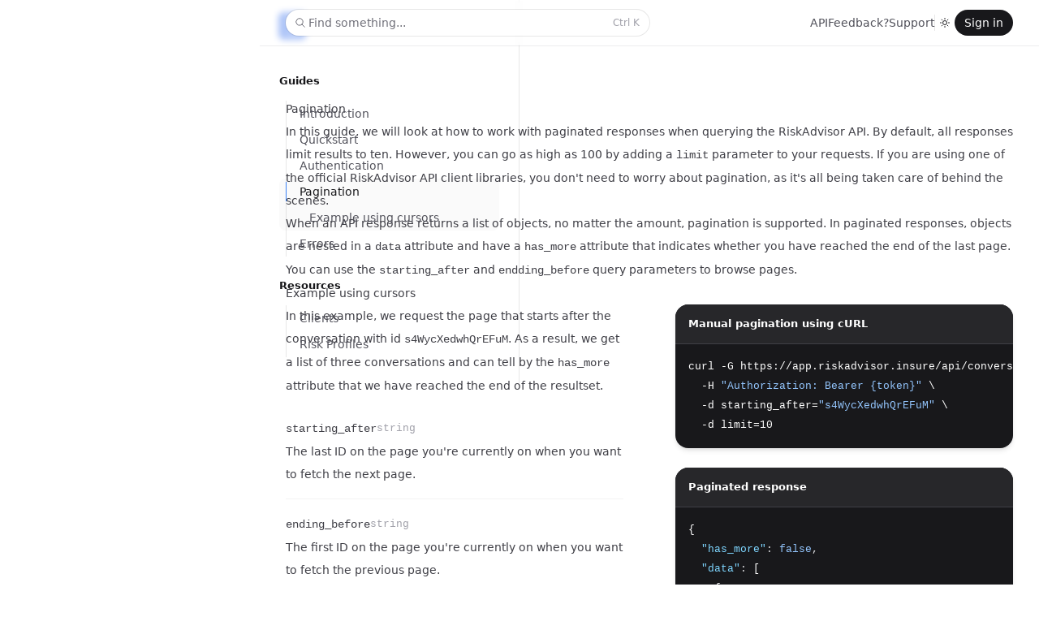

--- FILE ---
content_type: text/html; charset=utf-8
request_url: https://api.riskadvisor.insure/pagination
body_size: 7144
content:
<!DOCTYPE html><html lang="en"><head><meta charSet="utf-8"/><meta name="viewport" content="width=device-width"/><title>Pagination - RiskAdvisor API Reference</title><meta name="description" content="In this guide, we will look at how to work with paginated responses when querying the RiskAdvisor API"/><meta name="next-head-count" content="4"/><script>
  let darkModeMediaQuery = window.matchMedia('(prefers-color-scheme: dark)')

  updateMode()
  darkModeMediaQuery.addEventListener('change', updateModeWithoutTransitions)
  window.addEventListener('storage', updateModeWithoutTransitions)

  function updateMode() {
    let isSystemDarkMode = darkModeMediaQuery.matches
    let isDarkMode = window.localStorage.isDarkMode === 'true' || (!('isDarkMode' in window.localStorage) && isSystemDarkMode)

    if (isDarkMode) {
      document.documentElement.classList.add('dark')
    } else {
      document.documentElement.classList.remove('dark')
    }

    if (isDarkMode === isSystemDarkMode) {
      delete window.localStorage.isDarkMode
    }
  }

  function disableTransitionsTemporarily() {
    document.documentElement.classList.add('[&_*]:!transition-none')
    window.setTimeout(() => {
      document.documentElement.classList.remove('[&_*]:!transition-none')
    }, 0)
  }

  function updateModeWithoutTransitions() {
    disableTransitionsTemporarily()
    updateMode()
  }
</script><link rel="preload" href="/_next/static/css/10916d7dbbb7a698.css" as="style"/><link rel="stylesheet" href="/_next/static/css/10916d7dbbb7a698.css" data-n-g=""/><noscript data-n-css=""></noscript><script defer="" nomodule="" src="/_next/static/chunks/polyfills-c67a75d1b6f99dc8.js"></script><script src="/_next/static/chunks/webpack-e0fabcbe0378bb54.js" defer=""></script><script src="/_next/static/chunks/framework-2c79e2a64abdb08b.js" defer=""></script><script src="/_next/static/chunks/main-32b453998ded9c12.js" defer=""></script><script src="/_next/static/chunks/pages/_app-77d60cf1e27bac71.js" defer=""></script><script src="/_next/static/chunks/pages/pagination-75c78b43b5b57a08.js" defer=""></script><script src="/_next/static/Fa6C7NElX7YO-PmrOdlvt/_buildManifest.js" defer=""></script><script src="/_next/static/Fa6C7NElX7YO-PmrOdlvt/_ssgManifest.js" defer=""></script></head><body class="bg-white antialiased dark:bg-zinc-900"><div id="__next"><div class="lg:ml-72 xl:ml-80"><header class="contents lg:pointer-events-none lg:fixed lg:inset-0 lg:z-40 lg:flex"><div class="contents lg:pointer-events-auto lg:block lg:w-72 lg:overflow-y-auto lg:border-r lg:border-zinc-900/10 lg:px-6 lg:pb-8 lg:pt-4 lg:dark:border-white/10 xl:w-80"><div class="hidden lg:flex"><a aria-label="Home" href="/"><svg width="512" height="512" viewBox="0 0 512 512" fill="none" xmlns="http://www.w3.org/2000/svg" class="block w-auto text-blue-600 h-8"><path d="M512 85.2846V426.642C512 449.28 503.007 470.992 486.999 486.999C470.992 503.007 449.28 512 426.642 512H85.3212C62.6892 511.99 40.9875 502.993 24.9878 486.986C8.98801 470.98 -2.07726e-06 449.274 0 426.642V85.2846C0.00969663 62.6624 9.00313 40.9699 25.0029 24.977C41.0027 8.98411 62.6989 5.76417e-06 85.3212 7.84231e-06H426.642C437.847 -0.00479581 448.942 2.19724 459.296 6.48059C469.649 10.7639 479.058 17.0447 486.984 24.9641C494.91 32.8835 501.199 42.2866 505.491 52.6364C509.783 62.9862 511.995 74.0801 512 85.2846ZM451.218 426.642L360.996 302.299C378.675 276.215 387.17 244.989 385.144 213.544C383.118 182.099 370.685 152.222 349.806 128.622C323.474 100.242 285.367 85.1748 239.616 85.1748H99.2183V426.533H244.334V416.951L251.319 426.533L451.218 426.642Z" fill="currentColor"></path><path d="M512 85.2846V426.642C512 449.28 503.007 470.992 486.999 486.999C470.992 503.007 449.28 512 426.642 512H85.3212C62.6893 511.99 40.9875 502.993 24.9878 486.986C8.98801 470.98 -2.07726e-06 449.274 0 426.642V85.2846C0.00969663 62.6624 9.00313 40.9699 25.0029 24.977C41.0027 8.98411 62.699 5.76417e-06 85.3212 7.84231e-06H426.642C437.847 -0.00479581 448.943 2.19724 459.296 6.48059C469.649 10.7639 479.058 17.0447 486.984 24.9641C494.91 32.8835 501.199 42.2866 505.491 52.6364C509.783 62.9862 511.995 74.0801 512 85.2846ZM451.218 426.642L360.996 302.299C378.675 276.215 387.17 244.989 385.144 213.544C383.118 182.099 370.685 152.222 349.806 128.622C323.474 100.242 285.367 85.1748 239.616 85.1748H99.2183V426.533H244.334V416.951L251.319 426.533L451.218 426.642Z" fill="currentColor"></path><path d="M184.686 121.964L379.319 389.996H269.97L226.011 329.544V389.996H135.826V121.964H184.686Z" fill="currentColor"></path><path d="M348.781 223.705C348.775 239.92 344.954 255.906 337.627 270.371L229.998 122.147H239.616C320.146 121.964 348.781 176.675 348.781 223.705Z" fill="currentColor"></path></svg></a></div><div class="fixed inset-x-0 top-0 z-50 flex h-14 items-center justify-between gap-12 px-4 transition sm:px-6 lg:left-72 lg:z-30 lg:px-8 xl:left-80 backdrop-blur-sm dark:backdrop-blur lg:left-72 xl:left-80 bg-white/[var(--bg-opacity-light)] dark:bg-zinc-900/[var(--bg-opacity-dark)]" style="--bg-opacity-light:0.5;--bg-opacity-dark:0.2"><div class="absolute inset-x-0 top-full h-px transition bg-zinc-900/7.5 dark:bg-white/7.5"></div><div class="hidden lg:block lg:max-w-md lg:flex-auto"><button type="button" class="hidden h-8 w-full items-center gap-2 rounded-full bg-white pl-2 pr-3 text-sm text-zinc-500 ring-1 ring-zinc-900/10 transition hover:ring-zinc-900/20 dark:bg-white/5 dark:text-zinc-400 dark:ring-inset dark:ring-white/10 dark:hover:ring-white/20 lg:flex focus:[&amp;:not(:focus-visible)]:outline-none"><svg viewBox="0 0 20 20" fill="none" aria-hidden="true" class="h-5 w-5 stroke-current"><path stroke-linecap="round" stroke-linejoin="round" d="M12.01 12a4.25 4.25 0 1 0-6.02-6 4.25 4.25 0 0 0 6.02 6Zm0 0 3.24 3.25"></path></svg>Find something...<kbd class="ml-auto text-2xs text-zinc-400 dark:text-zinc-500"><kbd class="font-sans"></kbd><kbd class="font-sans">K</kbd></kbd></button></div><div class="flex items-center gap-5 lg:hidden"><button type="button" class="flex h-6 w-6 items-center justify-center rounded-md transition hover:bg-zinc-900/5 dark:hover:bg-white/5" aria-label="Toggle navigation"><svg viewBox="0 0 10 9" fill="none" stroke-linecap="round" aria-hidden="true" class="w-2.5 stroke-zinc-900 dark:stroke-white"><path d="M.5 1h9M.5 8h9M.5 4.5h9"></path></svg></button><a aria-label="Home" href="/"><svg width="512" height="512" viewBox="0 0 512 512" fill="none" xmlns="http://www.w3.org/2000/svg" class="block w-auto text-blue-600 h-8"><path d="M512 85.2846V426.642C512 449.28 503.007 470.992 486.999 486.999C470.992 503.007 449.28 512 426.642 512H85.3212C62.6892 511.99 40.9875 502.993 24.9878 486.986C8.98801 470.98 -2.07726e-06 449.274 0 426.642V85.2846C0.00969663 62.6624 9.00313 40.9699 25.0029 24.977C41.0027 8.98411 62.6989 5.76417e-06 85.3212 7.84231e-06H426.642C437.847 -0.00479581 448.942 2.19724 459.296 6.48059C469.649 10.7639 479.058 17.0447 486.984 24.9641C494.91 32.8835 501.199 42.2866 505.491 52.6364C509.783 62.9862 511.995 74.0801 512 85.2846ZM451.218 426.642L360.996 302.299C378.675 276.215 387.17 244.989 385.144 213.544C383.118 182.099 370.685 152.222 349.806 128.622C323.474 100.242 285.367 85.1748 239.616 85.1748H99.2183V426.533H244.334V416.951L251.319 426.533L451.218 426.642Z" fill="currentColor"></path><path d="M512 85.2846V426.642C512 449.28 503.007 470.992 486.999 486.999C470.992 503.007 449.28 512 426.642 512H85.3212C62.6893 511.99 40.9875 502.993 24.9878 486.986C8.98801 470.98 -2.07726e-06 449.274 0 426.642V85.2846C0.00969663 62.6624 9.00313 40.9699 25.0029 24.977C41.0027 8.98411 62.699 5.76417e-06 85.3212 7.84231e-06H426.642C437.847 -0.00479581 448.943 2.19724 459.296 6.48059C469.649 10.7639 479.058 17.0447 486.984 24.9641C494.91 32.8835 501.199 42.2866 505.491 52.6364C509.783 62.9862 511.995 74.0801 512 85.2846ZM451.218 426.642L360.996 302.299C378.675 276.215 387.17 244.989 385.144 213.544C383.118 182.099 370.685 152.222 349.806 128.622C323.474 100.242 285.367 85.1748 239.616 85.1748H99.2183V426.533H244.334V416.951L251.319 426.533L451.218 426.642Z" fill="currentColor"></path><path d="M184.686 121.964L379.319 389.996H269.97L226.011 329.544V389.996H135.826V121.964H184.686Z" fill="currentColor"></path><path d="M348.781 223.705C348.775 239.92 344.954 255.906 337.627 270.371L229.998 122.147H239.616C320.146 121.964 348.781 176.675 348.781 223.705Z" fill="currentColor"></path></svg></a></div><div class="flex items-center gap-5"><nav class="hidden md:block"><ul role="list" class="flex items-center gap-8"><li><a class="text-sm leading-5 text-zinc-600 transition hover:text-zinc-900 dark:text-zinc-400 dark:hover:text-white" href="/">API</a></li><li><a class="text-sm leading-5 text-zinc-600 transition hover:text-zinc-900 dark:text-zinc-400 dark:hover:text-white" href="https://riskadvisor.featurebase.app">Feedback?</a></li><li><a class="text-sm leading-5 text-zinc-600 transition hover:text-zinc-900 dark:text-zinc-400 dark:hover:text-white" href="http://support.riskadvisor.insure/en">Support</a></li></ul></nav><div class="hidden md:block md:h-5 md:w-px md:bg-zinc-900/10 md:dark:bg-white/15"></div><div class="flex gap-4"><div class="contents lg:hidden"><button type="button" class="flex h-6 w-6 items-center justify-center rounded-md transition hover:bg-zinc-900/5 dark:hover:bg-white/5 lg:hidden focus:[&amp;:not(:focus-visible)]:outline-none" aria-label="Find something..."><svg viewBox="0 0 20 20" fill="none" aria-hidden="true" class="h-5 w-5 stroke-zinc-900 dark:stroke-white"><path stroke-linecap="round" stroke-linejoin="round" d="M12.01 12a4.25 4.25 0 1 0-6.02-6 4.25 4.25 0 0 0 6.02 6Zm0 0 3.24 3.25"></path></svg></button></div><button type="button" class="flex h-6 w-6 items-center justify-center rounded-md transition hover:bg-zinc-900/5 dark:hover:bg-white/5" aria-label="Toggle dark mode"><svg viewBox="0 0 20 20" fill="none" aria-hidden="true" class="h-5 w-5 stroke-zinc-900 dark:hidden"><path d="M12.5 10a2.5 2.5 0 1 1-5 0 2.5 2.5 0 0 1 5 0Z"></path><path stroke-linecap="round" d="M10 5.5v-1M13.182 6.818l.707-.707M14.5 10h1M13.182 13.182l.707.707M10 15.5v-1M6.11 13.889l.708-.707M4.5 10h1M6.11 6.111l.708.707"></path></svg><svg viewBox="0 0 20 20" fill="none" aria-hidden="true" class="hidden h-5 w-5 stroke-white dark:block"><path d="M15.224 11.724a5.5 5.5 0 0 1-6.949-6.949 5.5 5.5 0 1 0 6.949 6.949Z"></path></svg></button></div><div class="hidden min-[416px]:contents"><a class="inline-flex gap-0.5 justify-center overflow-hidden text-sm font-medium transition rounded-full bg-zinc-900 py-1 px-3 text-white hover:bg-zinc-700 dark:bg-blue-400/10 dark:text-blue-400 dark:ring-1 dark:ring-inset dark:ring-blue-400/20 dark:hover:bg-blue-400/10 dark:hover:text-blue-300 dark:hover:ring-blue-300" href="https://app.riskadvisor.insure">Sign in</a></div></div></div><nav class="hidden lg:mt-10 lg:block"><ul role="list"><li class="md:hidden"><a class="block py-1 text-sm text-zinc-600 transition hover:text-zinc-900 dark:text-zinc-400 dark:hover:text-white" href="/">API</a></li><li class="md:hidden"><a class="block py-1 text-sm text-zinc-600 transition hover:text-zinc-900 dark:text-zinc-400 dark:hover:text-white" href="/pagination#">Documentation</a></li><li class="md:hidden"><a class="block py-1 text-sm text-zinc-600 transition hover:text-zinc-900 dark:text-zinc-400 dark:hover:text-white" href="/pagination#">Support</a></li><li class="relative mt-6 md:mt-0"><h2 class="text-xs font-semibold text-zinc-900 dark:text-white">Guides</h2><div class="relative mt-3 pl-2"><div class="absolute inset-x-0 top-0 bg-zinc-800/2.5 will-change-transform dark:bg-white/2.5" style="border-radius:8px;height:32px;top:96px;opacity:0"></div><div class="absolute inset-y-0 left-2 w-px bg-zinc-900/10 dark:bg-white/5"></div><div class="absolute left-2 h-6 w-px bg-blue-500" style="top:100px;opacity:1"></div><ul role="list" class="border-l border-transparent"><li class="relative"><a class="flex justify-between gap-2 py-1 pr-3 text-sm transition pl-4 text-zinc-600 hover:text-zinc-900 dark:text-zinc-400 dark:hover:text-white" href="/"><span class="truncate">Introduction</span></a></li><li class="relative"><a class="flex justify-between gap-2 py-1 pr-3 text-sm transition pl-4 text-zinc-600 hover:text-zinc-900 dark:text-zinc-400 dark:hover:text-white" href="/quickstart"><span class="truncate">Quickstart</span></a></li><li class="relative"><a class="flex justify-between gap-2 py-1 pr-3 text-sm transition pl-4 text-zinc-600 hover:text-zinc-900 dark:text-zinc-400 dark:hover:text-white" href="/authentication"><span class="truncate">Authentication</span></a></li><li class="relative"><a aria-current="page" class="flex justify-between gap-2 py-1 pr-3 text-sm transition pl-4 text-zinc-900 dark:text-white" href="/pagination"><span class="truncate">Pagination</span></a><ul role="list" style="opacity:1"><li><a class="flex justify-between gap-2 py-1 pr-3 text-sm transition pl-7 text-zinc-600 hover:text-zinc-900 dark:text-zinc-400 dark:hover:text-white" href="/pagination#example-using-cursors"><span class="truncate">Example using cursors</span></a></li></ul></li><li class="relative"><a class="flex justify-between gap-2 py-1 pr-3 text-sm transition pl-4 text-zinc-600 hover:text-zinc-900 dark:text-zinc-400 dark:hover:text-white" href="/errors"><span class="truncate">Errors</span></a></li></ul></div></li><li class="relative mt-6"><h2 class="text-xs font-semibold text-zinc-900 dark:text-white">Resources</h2><div class="relative mt-3 pl-2"><div class="absolute inset-y-0 left-2 w-px bg-zinc-900/10 dark:bg-white/5"></div><ul role="list" class="border-l border-transparent"><li class="relative"><a class="flex justify-between gap-2 py-1 pr-3 text-sm transition pl-4 text-zinc-600 hover:text-zinc-900 dark:text-zinc-400 dark:hover:text-white" href="/clients"><span class="truncate">Clients</span></a></li><li class="relative"><a class="flex justify-between gap-2 py-1 pr-3 text-sm transition pl-4 text-zinc-600 hover:text-zinc-900 dark:text-zinc-400 dark:hover:text-white" href="/risk-profiles"><span class="truncate">Risk Profiles</span></a></li></ul></div></li><li class="sticky bottom-0 z-10 mt-6 min-[416px]:hidden"><a class="inline-flex gap-0.5 justify-center overflow-hidden text-sm font-medium transition rounded-full bg-zinc-900 py-1 px-3 text-white hover:bg-zinc-700 dark:bg-blue-500 dark:text-white dark:hover:bg-blue-400 w-full" href="/pagination#">Sign in</a></li></ul></nav></div></header><div class="relative px-4 pt-14 sm:px-6 lg:px-8"><main class="py-16"><article class="prose dark:prose-invert"><h1>Pagination</h1>
<p class="lead">In this guide, we will look at how to work with paginated responses when querying the RiskAdvisor API. By default, all responses limit results to ten. However, you can go as high as 100 by adding a <code>limit</code> parameter to your requests. If you are using one of the official RiskAdvisor API client libraries, you don&#x27;t need to worry about pagination, as it&#x27;s all being taken care of behind the scenes.</p>
<p>When an API response returns a list of objects, no matter the amount, pagination is supported. In paginated responses, objects are nested in a <code>data</code> attribute and have a <code>has_more</code> attribute that indicates whether you have reached the end of the last page. You can use the <code>starting_after</code> and <code>endding_before</code> query parameters to browse pages.</p>
<h2 id="example-using-cursors" class="scroll-mt-24"><a class="group text-inherit no-underline hover:text-inherit" href="/pagination#example-using-cursors">Example using cursors</a></h2>
<div class="grid grid-cols-1 items-start gap-x-16 gap-y-10 xl:max-w-none xl:grid-cols-2"><div class="[&amp;&gt;:first-child]:mt-0 [&amp;&gt;:last-child]:mb-0"><p>In this example, we request the page that starts after the conversation with id <code>s4WycXedwhQrEFuM</code>. As a result, we get a list of three conversations and can tell by the <code>has_more</code> attribute that we have reached the end of the resultset.</p><div class="my-6"><ul role="list" class="m-0 max-w-[calc(theme(maxWidth.lg)-theme(spacing.8))] list-none divide-y divide-zinc-900/5 p-0 dark:divide-white/5"><li class="m-0 px-0 py-4 first:pt-0 last:pb-0"><dl class="m-0 flex flex-wrap items-center gap-x-3 gap-y-2"><dt class="sr-only">Name</dt><dd><code>starting_after</code></dd><dt class="sr-only">Type</dt><dd class="font-mono text-xs text-zinc-400 dark:text-zinc-500">string</dd><dt class="sr-only">Description</dt><dd class="w-full flex-none [&amp;&gt;:first-child]:mt-0 [&amp;&gt;:last-child]:mb-0"><p>The last ID on the page you&#x27;re currently on when you want to fetch the next page.</p></dd></dl></li><li class="m-0 px-0 py-4 first:pt-0 last:pb-0"><dl class="m-0 flex flex-wrap items-center gap-x-3 gap-y-2"><dt class="sr-only">Name</dt><dd><code>ending_before</code></dd><dt class="sr-only">Type</dt><dd class="font-mono text-xs text-zinc-400 dark:text-zinc-500">string</dd><dt class="sr-only">Description</dt><dd class="w-full flex-none [&amp;&gt;:first-child]:mt-0 [&amp;&gt;:last-child]:mb-0"><p>The first ID on the page you&#x27;re currently on when you want to fetch the previous page.</p></dd></dl></li><li class="m-0 px-0 py-4 first:pt-0 last:pb-0"><dl class="m-0 flex flex-wrap items-center gap-x-3 gap-y-2"><dt class="sr-only">Name</dt><dd><code>limit</code></dd><dt class="sr-only">Type</dt><dd class="font-mono text-xs text-zinc-400 dark:text-zinc-500">integer</dd><dt class="sr-only">Description</dt><dd class="w-full flex-none [&amp;&gt;:first-child]:mt-0 [&amp;&gt;:last-child]:mb-0"><p>Limit the number of items returned.</p></dd></dl></li></ul></div></div><div class="[&amp;&gt;:first-child]:mt-0 [&amp;&gt;:last-child]:mb-0"><div class="not-prose my-6 overflow-hidden rounded-2xl bg-zinc-900 shadow-md dark:ring-1 dark:ring-white/10"><div class="flex min-h-[calc(theme(spacing.12)+1px)] flex-wrap items-start gap-x-4 border-b border-zinc-700 bg-zinc-800 px-4 dark:border-zinc-800 dark:bg-transparent"><h3 class="mr-auto pt-3 text-xs font-semibold text-white">Manual pagination using cURL</h3></div><div class="group dark:bg-white/2.5"><div class="relative"><pre class="overflow-x-auto p-4 text-xs text-white"><code class="language-bash"><span><span style="color: var(--shiki-color-text)">curl -G https://app.riskadvisor.insure/api/conversations \</span></span>
<span><span style="color: var(--shiki-color-text)">  -H </span><span style="color: var(--shiki-token-string-expression)">&quot;Authorization: Bearer {token}&quot;</span><span style="color: var(--shiki-color-text)"> \</span></span>
<span><span style="color: var(--shiki-color-text)">  -d starting_after=</span><span style="color: var(--shiki-token-string-expression)">&quot;s4WycXedwhQrEFuM&quot;</span><span style="color: var(--shiki-color-text)"> \</span></span>
<span><span style="color: var(--shiki-color-text)">  -d limit=10</span></span>
<span></span></code></pre><button type="button" class="group/button absolute right-4 top-3.5 overflow-hidden rounded-full py-1 pl-2 pr-3 text-2xs font-medium opacity-0 backdrop-blur transition focus:opacity-100 group-hover:opacity-100 bg-white/5 hover:bg-white/7.5 dark:bg-white/2.5 dark:hover:bg-white/5"><span aria-hidden="false" class="pointer-events-none flex items-center gap-0.5 text-zinc-400 transition duration-300"><svg viewBox="0 0 20 20" aria-hidden="true" class="h-5 w-5 fill-zinc-500/20 stroke-zinc-500 transition-colors group-hover/button:stroke-zinc-400"><path stroke-width="0" d="M5.5 13.5v-5a2 2 0 0 1 2-2l.447-.894A2 2 0 0 1 9.737 4.5h.527a2 2 0 0 1 1.789 1.106l.447.894a2 2 0 0 1 2 2v5a2 2 0 0 1-2 2h-5a2 2 0 0 1-2-2Z"></path><path fill="none" stroke-linejoin="round" d="M12.5 6.5a2 2 0 0 1 2 2v5a2 2 0 0 1-2 2h-5a2 2 0 0 1-2-2v-5a2 2 0 0 1 2-2m5 0-.447-.894a2 2 0 0 0-1.79-1.106h-.527a2 2 0 0 0-1.789 1.106L7.5 6.5m5 0-1 1h-3l-1-1"></path></svg>Copy</span><span aria-hidden="true" class="pointer-events-none absolute inset-0 flex items-center justify-center text-blue-400 transition duration-300 translate-y-1.5 opacity-0">Copied!</span></button></div></div></div><div class="not-prose my-6 overflow-hidden rounded-2xl bg-zinc-900 shadow-md dark:ring-1 dark:ring-white/10"><div class="flex min-h-[calc(theme(spacing.12)+1px)] flex-wrap items-start gap-x-4 border-b border-zinc-700 bg-zinc-800 px-4 dark:border-zinc-800 dark:bg-transparent"><h3 class="mr-auto pt-3 text-xs font-semibold text-white">Paginated response</h3></div><div class="group dark:bg-white/2.5"><div class="relative"><pre class="overflow-x-auto p-4 text-xs text-white"><code class="language-json"><span><span style="color: var(--shiki-color-text)">{</span></span>
<span><span style="color: var(--shiki-color-text)">  </span><span style="color: var(--shiki-token-keyword)">&quot;has_more&quot;</span><span style="color: var(--shiki-token-punctuation)">:</span><span style="color: var(--shiki-color-text)"> </span><span style="color: var(--shiki-token-constant)">false</span><span style="color: var(--shiki-token-punctuation)">,</span></span>
<span><span style="color: var(--shiki-color-text)">  </span><span style="color: var(--shiki-token-keyword)">&quot;data&quot;</span><span style="color: var(--shiki-token-punctuation)">:</span><span style="color: var(--shiki-color-text)"> [</span></span>
<span><span style="color: var(--shiki-color-text)">    {</span></span>
<span><span style="color: var(--shiki-color-text)">      </span><span style="color: var(--shiki-token-keyword)">&quot;id&quot;</span><span style="color: var(--shiki-token-punctuation)">:</span><span style="color: var(--shiki-color-text)"> </span><span style="color: var(--shiki-token-string-expression)">&quot;WAz8eIbvDR60rouK&quot;</span><span style="color: var(--shiki-token-punctuation)">,</span></span>
<span><span style="color: var(--shiki-color-text)">      </span><span style="color: var(--shiki-token-comment)">// ...</span></span>
<span><span style="color: var(--shiki-color-text)">    }</span><span style="color: var(--shiki-token-punctuation)">,</span></span>
<span><span style="color: var(--shiki-color-text)">    {</span></span>
<span><span style="color: var(--shiki-color-text)">      </span><span style="color: var(--shiki-token-keyword)">&quot;id&quot;</span><span style="color: var(--shiki-token-punctuation)">:</span><span style="color: var(--shiki-color-text)"> </span><span style="color: var(--shiki-token-string-expression)">&quot;hSIhXBhNe8X1d8Et&quot;</span></span>
<span><span style="color: var(--shiki-color-text)">      </span><span style="color: var(--shiki-token-comment)">// ...</span></span>
<span><span style="color: var(--shiki-color-text)">    }</span><span style="color: var(--shiki-token-punctuation)">,</span></span>
<span><span style="color: var(--shiki-color-text)">    {</span></span>
<span><span style="color: var(--shiki-color-text)">      </span><span style="color: var(--shiki-token-keyword)">&quot;id&quot;</span><span style="color: var(--shiki-token-punctuation)">:</span><span style="color: var(--shiki-color-text)"> </span><span style="color: var(--shiki-token-string-expression)">&quot;fbwYwpi9C2ybt6Yb&quot;</span></span>
<span><span style="color: var(--shiki-color-text)">      </span><span style="color: var(--shiki-token-comment)">// ...</span></span>
<span><span style="color: var(--shiki-color-text)">    }</span></span>
<span><span style="color: var(--shiki-color-text)">  ]</span></span>
<span><span style="color: var(--shiki-color-text)">}</span></span>
<span></span></code></pre><button type="button" class="group/button absolute right-4 top-3.5 overflow-hidden rounded-full py-1 pl-2 pr-3 text-2xs font-medium opacity-0 backdrop-blur transition focus:opacity-100 group-hover:opacity-100 bg-white/5 hover:bg-white/7.5 dark:bg-white/2.5 dark:hover:bg-white/5"><span aria-hidden="false" class="pointer-events-none flex items-center gap-0.5 text-zinc-400 transition duration-300"><svg viewBox="0 0 20 20" aria-hidden="true" class="h-5 w-5 fill-zinc-500/20 stroke-zinc-500 transition-colors group-hover/button:stroke-zinc-400"><path stroke-width="0" d="M5.5 13.5v-5a2 2 0 0 1 2-2l.447-.894A2 2 0 0 1 9.737 4.5h.527a2 2 0 0 1 1.789 1.106l.447.894a2 2 0 0 1 2 2v5a2 2 0 0 1-2 2h-5a2 2 0 0 1-2-2Z"></path><path fill="none" stroke-linejoin="round" d="M12.5 6.5a2 2 0 0 1 2 2v5a2 2 0 0 1-2 2h-5a2 2 0 0 1-2-2v-5a2 2 0 0 1 2-2m5 0-.447-.894a2 2 0 0 0-1.79-1.106h-.527a2 2 0 0 0-1.789 1.106L7.5 6.5m5 0-1 1h-3l-1-1"></path></svg>Copy</span><span aria-hidden="true" class="pointer-events-none absolute inset-0 flex items-center justify-center text-blue-400 transition duration-300 translate-y-1.5 opacity-0">Copied!</span></button></div></div></div></div></div></article></main><footer class="mx-auto max-w-2xl space-y-10 pb-16 lg:max-w-5xl"><div class="relative h-8"><form class="absolute inset-0 flex items-center justify-center gap-6 md:justify-start"><p class="text-sm text-zinc-600 dark:text-zinc-400">Was this page helpful?</p><div class="group grid h-8 grid-cols-[1fr,1px,1fr] overflow-hidden rounded-full border border-zinc-900/10 dark:border-white/10"><button type="submit" class="px-3 text-sm font-medium text-zinc-600 transition hover:bg-zinc-900/2.5 hover:text-zinc-900 dark:text-zinc-400 dark:hover:bg-white/5 dark:hover:text-white" data-response="yes">Yes</button><div class="bg-zinc-900/10 dark:bg-white/10"></div><button type="submit" class="px-3 text-sm font-medium text-zinc-600 transition hover:bg-zinc-900/2.5 hover:text-zinc-900 dark:text-zinc-400 dark:hover:bg-white/5 dark:hover:text-white" data-response="no">No</button></div></form></div><div class="flex"><div class="flex flex-col items-start gap-3"><a class="inline-flex gap-0.5 justify-center overflow-hidden text-sm font-medium transition rounded-full bg-zinc-100 py-1 px-3 text-zinc-900 hover:bg-zinc-200 dark:bg-zinc-800/40 dark:text-zinc-400 dark:ring-1 dark:ring-inset dark:ring-zinc-800 dark:hover:bg-zinc-800 dark:hover:text-zinc-300" aria-label="Previous: Authentication" href="/authentication"><svg viewBox="0 0 20 20" fill="none" aria-hidden="true" class="mt-0.5 h-5 w-5 -ml-1 rotate-180"><path stroke="currentColor" stroke-linecap="round" stroke-linejoin="round" d="m11.5 6.5 3 3.5m0 0-3 3.5m3-3.5h-9"></path></svg>Previous</a><a tabindex="-1" aria-hidden="true" class="text-base font-semibold text-zinc-900 transition hover:text-zinc-600 dark:text-white dark:hover:text-zinc-300" href="/authentication">Authentication</a></div><div class="ml-auto flex flex-col items-end gap-3"><a class="inline-flex gap-0.5 justify-center overflow-hidden text-sm font-medium transition rounded-full bg-zinc-100 py-1 px-3 text-zinc-900 hover:bg-zinc-200 dark:bg-zinc-800/40 dark:text-zinc-400 dark:ring-1 dark:ring-inset dark:ring-zinc-800 dark:hover:bg-zinc-800 dark:hover:text-zinc-300" aria-label="Next: Errors" href="/errors">Next<svg viewBox="0 0 20 20" fill="none" aria-hidden="true" class="mt-0.5 h-5 w-5 -mr-1"><path stroke="currentColor" stroke-linecap="round" stroke-linejoin="round" d="m11.5 6.5 3 3.5m0 0-3 3.5m3-3.5h-9"></path></svg></a><a tabindex="-1" aria-hidden="true" class="text-base font-semibold text-zinc-900 transition hover:text-zinc-600 dark:text-white dark:hover:text-zinc-300" href="/errors">Errors</a></div></div><div class="flex flex-col items-center justify-between gap-5 border-t border-zinc-900/5 pt-8 dark:border-white/5 sm:flex-row"><p class="text-xs text-zinc-600 dark:text-zinc-400">© Copyright <!-- -->2025<!-- -->. All rights reserved.</p><div class="flex gap-4"><a class="group" href="/pagination#"><span class="sr-only">Follow us on Twitter</span><svg viewBox="0 0 20 20" aria-hidden="true" class="h-5 w-5 fill-zinc-700 transition group-hover:fill-zinc-900 dark:group-hover:fill-zinc-500"><path d="M16.712 6.652c.01.146.01.29.01.436 0 4.449-3.267 9.579-9.242 9.579v-.003a8.963 8.963 0 0 1-4.98-1.509 6.379 6.379 0 0 0 4.807-1.396c-1.39-.027-2.608-.966-3.035-2.337.487.097.99.077 1.467-.059-1.514-.316-2.606-1.696-2.606-3.3v-.041c.45.26.956.404 1.475.42C3.18 7.454 2.74 5.486 3.602 3.947c1.65 2.104 4.083 3.382 6.695 3.517a3.446 3.446 0 0 1 .94-3.217 3.172 3.172 0 0 1 4.596.148 6.38 6.38 0 0 0 2.063-.817 3.357 3.357 0 0 1-1.428 1.861 6.283 6.283 0 0 0 1.865-.53 6.735 6.735 0 0 1-1.62 1.744Z"></path></svg></a><a class="group" href="/pagination#"><span class="sr-only">Follow us on GitHub</span><svg viewBox="0 0 20 20" aria-hidden="true" class="h-5 w-5 fill-zinc-700 transition group-hover:fill-zinc-900 dark:group-hover:fill-zinc-500"><path fill-rule="evenodd" clip-rule="evenodd" d="M10 1.667c-4.605 0-8.334 3.823-8.334 8.544 0 3.78 2.385 6.974 5.698 8.106.417.075.573-.182.573-.406 0-.203-.011-.875-.011-1.592-2.093.397-2.635-.522-2.802-1.002-.094-.246-.5-1.005-.854-1.207-.291-.16-.708-.556-.01-.567.656-.01 1.124.62 1.281.876.75 1.292 1.948.93 2.427.705.073-.555.291-.93.531-1.143-1.854-.213-3.791-.95-3.791-4.218 0-.929.322-1.698.854-2.296-.083-.214-.375-1.09.083-2.265 0 0 .698-.224 2.292.876a7.576 7.576 0 0 1 2.083-.288c.709 0 1.417.096 2.084.288 1.593-1.11 2.291-.875 2.291-.875.459 1.174.167 2.05.084 2.263.53.599.854 1.357.854 2.297 0 3.278-1.948 4.005-3.802 4.219.302.266.563.78.563 1.58 0 1.143-.011 2.061-.011 2.35 0 .224.156.491.573.405a8.365 8.365 0 0 0 4.11-3.116 8.707 8.707 0 0 0 1.567-4.99c0-4.721-3.73-8.545-8.334-8.545Z"></path></svg></a><a class="group" href="/pagination#"><span class="sr-only">Join our Discord server</span><svg viewBox="0 0 20 20" aria-hidden="true" class="h-5 w-5 fill-zinc-700 transition group-hover:fill-zinc-900 dark:group-hover:fill-zinc-500"><path d="M16.238 4.515a14.842 14.842 0 0 0-3.664-1.136.055.055 0 0 0-.059.027 10.35 10.35 0 0 0-.456.938 13.702 13.702 0 0 0-4.115 0 9.479 9.479 0 0 0-.464-.938.058.058 0 0 0-.058-.027c-1.266.218-2.497.6-3.664 1.136a.052.052 0 0 0-.024.02C1.4 8.023.76 11.424 1.074 14.782a.062.062 0 0 0 .024.042 14.923 14.923 0 0 0 4.494 2.272.058.058 0 0 0 .064-.02c.346-.473.654-.972.92-1.496a.057.057 0 0 0-.032-.08 9.83 9.83 0 0 1-1.404-.669.058.058 0 0 1-.029-.046.058.058 0 0 1 .023-.05c.094-.07.189-.144.279-.218a.056.056 0 0 1 .058-.008c2.946 1.345 6.135 1.345 9.046 0a.056.056 0 0 1 .059.007c.09.074.184.149.28.22a.058.058 0 0 1 .023.049.059.059 0 0 1-.028.046 9.224 9.224 0 0 1-1.405.669.058.058 0 0 0-.033.033.056.056 0 0 0 .002.047c.27.523.58 1.022.92 1.495a.056.056 0 0 0 .062.021 14.878 14.878 0 0 0 4.502-2.272.055.055 0 0 0 .016-.018.056.056 0 0 0 .008-.023c.375-3.883-.63-7.256-2.662-10.246a.046.046 0 0 0-.023-.021Zm-9.223 8.221c-.887 0-1.618-.814-1.618-1.814s.717-1.814 1.618-1.814c.908 0 1.632.821 1.618 1.814 0 1-.717 1.814-1.618 1.814Zm5.981 0c-.887 0-1.618-.814-1.618-1.814s.717-1.814 1.618-1.814c.908 0 1.632.821 1.618 1.814 0 1-.71 1.814-1.618 1.814Z"></path></svg></a></div></div></footer></div></div></div><script id="__NEXT_DATA__" type="application/json">{"props":{"pageProps":{"description":"In this guide, we will look at how to work with paginated responses when querying the RiskAdvisor API","sections":[{"title":"Example using cursors","id":"example-using-cursors"}],"title":"Pagination"},"__N_SSG":true},"page":"/pagination","query":{},"buildId":"Fa6C7NElX7YO-PmrOdlvt","isFallback":false,"gsp":true,"scriptLoader":[]}</script><script defer src="https://static.cloudflareinsights.com/beacon.min.js/vcd15cbe7772f49c399c6a5babf22c1241717689176015" integrity="sha512-ZpsOmlRQV6y907TI0dKBHq9Md29nnaEIPlkf84rnaERnq6zvWvPUqr2ft8M1aS28oN72PdrCzSjY4U6VaAw1EQ==" data-cf-beacon='{"version":"2024.11.0","token":"73d86b22716c450b8dc1eba7f89c8a7b","r":1,"server_timing":{"name":{"cfCacheStatus":true,"cfEdge":true,"cfExtPri":true,"cfL4":true,"cfOrigin":true,"cfSpeedBrain":true},"location_startswith":null}}' crossorigin="anonymous"></script>
</body></html>

--- FILE ---
content_type: application/javascript; charset=UTF-8
request_url: https://api.riskadvisor.insure/_next/static/chunks/pages/_app-77d60cf1e27bac71.js
body_size: 78447
content:
(self.webpackChunk_N_E=self.webpackChunk_N_E||[]).push([[888],{1732:function(e,t,n){"use strict";function r(e,t){var n;return"string"==typeof e?t?(null!==(n=t[e])&&void 0!==n||(t[e]=document.querySelectorAll(e)),e=t[e]):e=document.querySelectorAll(e):e instanceof Element&&(e=[e]),Array.from(e||[])}n.d(t,{I:function(){return r}})},6463:function(e,t,n){"use strict";n.d(t,{m:function(){return r}});let r=e=>"function"==typeof e},6010:function(e,t,n){"use strict";t.Z=function(){for(var e,t,n=0,r="";n<arguments.length;)(e=arguments[n++])&&(t=function e(t){var n,r,i="";if("string"==typeof t||"number"==typeof t)i+=t;else if("object"==typeof t){if(Array.isArray(t))for(n=0;n<t.length;n++)t[n]&&(r=e(t[n]))&&(i&&(i+=" "),i+=r);else for(n in t)t[n]&&(i&&(i+=" "),i+=n)}return i}(e))&&(r&&(r+=" "),r+=t);return r}},5202:function(){!function(){"use strict";function e(e){var t=!0,n=!1,r=null,i={text:!0,search:!0,url:!0,tel:!0,email:!0,password:!0,number:!0,date:!0,month:!0,week:!0,time:!0,datetime:!0,"datetime-local":!0};function o(e){return!!e&&e!==document&&"HTML"!==e.nodeName&&"BODY"!==e.nodeName&&"classList"in e&&"contains"in e.classList}function a(e){e.classList.contains("focus-visible")||(e.classList.add("focus-visible"),e.setAttribute("data-focus-visible-added",""))}function s(e){t=!1}function l(){document.addEventListener("mousemove",u),document.addEventListener("mousedown",u),document.addEventListener("mouseup",u),document.addEventListener("pointermove",u),document.addEventListener("pointerdown",u),document.addEventListener("pointerup",u),document.addEventListener("touchmove",u),document.addEventListener("touchstart",u),document.addEventListener("touchend",u)}function u(e){e.target.nodeName&&"html"===e.target.nodeName.toLowerCase()||(t=!1,document.removeEventListener("mousemove",u),document.removeEventListener("mousedown",u),document.removeEventListener("mouseup",u),document.removeEventListener("pointermove",u),document.removeEventListener("pointerdown",u),document.removeEventListener("pointerup",u),document.removeEventListener("touchmove",u),document.removeEventListener("touchstart",u),document.removeEventListener("touchend",u))}document.addEventListener("keydown",function(n){n.metaKey||n.altKey||n.ctrlKey||(o(e.activeElement)&&a(e.activeElement),t=!0)},!0),document.addEventListener("mousedown",s,!0),document.addEventListener("pointerdown",s,!0),document.addEventListener("touchstart",s,!0),document.addEventListener("visibilitychange",function(e){"hidden"===document.visibilityState&&(n&&(t=!0),l())},!0),l(),e.addEventListener("focus",function(e){var n,r,s;o(e.target)&&(t||(r=(n=e.target).type,"INPUT"===(s=n.tagName)&&i[r]&&!n.readOnly||"TEXTAREA"===s&&!n.readOnly||n.isContentEditable))&&a(e.target)},!0),e.addEventListener("blur",function(e){if(o(e.target)){var t;(e.target.classList.contains("focus-visible")||e.target.hasAttribute("data-focus-visible-added"))&&(n=!0,window.clearTimeout(r),r=window.setTimeout(function(){n=!1},100),(t=e.target).hasAttribute("data-focus-visible-added")&&(t.classList.remove("focus-visible"),t.removeAttribute("data-focus-visible-added")))}},!0),e.nodeType===Node.DOCUMENT_FRAGMENT_NODE&&e.host?e.host.setAttribute("data-js-focus-visible",""):e.nodeType===Node.DOCUMENT_NODE&&(document.documentElement.classList.add("js-focus-visible"),document.documentElement.setAttribute("data-js-focus-visible",""))}if("undefined"!=typeof window&&"undefined"!=typeof document){var t;window.applyFocusVisiblePolyfill=e;try{t=new CustomEvent("focus-visible-polyfill-ready")}catch(e){(t=document.createEvent("CustomEvent")).initCustomEvent("focus-visible-polyfill-ready",!1,!1,{})}window.dispatchEvent(t)}"undefined"!=typeof document&&e(document)}()},4394:function(e,t,n){"use strict";n.d(t,{K:function(){return r},k:function(){return i}});var r=function(){},i=function(){}},3454:function(e,t,n){"use strict";var r,i;e.exports=(null==(r=n.g.process)?void 0:r.env)&&"object"==typeof(null==(i=n.g.process)?void 0:i.env)?n.g.process:n(7663)},3837:function(e,t,n){(window.__NEXT_P=window.__NEXT_P||[]).push(["/_app",function(){return n(8496)}])},3991:function(e,t){"use strict";var n,r;Object.defineProperty(t,"__esModule",{value:!0}),function(e,t){for(var n in t)Object.defineProperty(e,n,{enumerable:!0,get:t[n]})}(t,{PrefetchKind:function(){return n},ACTION_REFRESH:function(){return i},ACTION_NAVIGATE:function(){return o},ACTION_RESTORE:function(){return a},ACTION_SERVER_PATCH:function(){return s},ACTION_PREFETCH:function(){return l},ACTION_FAST_REFRESH:function(){return u},ACTION_SERVER_ACTION:function(){return c}});let i="refresh",o="navigate",a="restore",s="server-patch",l="prefetch",u="fast-refresh",c="server-action";(r=n||(n={})).AUTO="auto",r.FULL="full",r.TEMPORARY="temporary",("function"==typeof t.default||"object"==typeof t.default&&null!==t.default)&&void 0===t.default.__esModule&&(Object.defineProperty(t.default,"__esModule",{value:!0}),Object.assign(t.default,t),e.exports=t.default)},1516:function(e,t){"use strict";function n(e,t,n,r){return!1}Object.defineProperty(t,"__esModule",{value:!0}),Object.defineProperty(t,"getDomainLocale",{enumerable:!0,get:function(){return n}}),("function"==typeof t.default||"object"==typeof t.default&&null!==t.default)&&void 0===t.default.__esModule&&(Object.defineProperty(t.default,"__esModule",{value:!0}),Object.assign(t.default,t),e.exports=t.default)},5569:function(e,t,n){"use strict";Object.defineProperty(t,"__esModule",{value:!0}),Object.defineProperty(t,"default",{enumerable:!0,get:function(){return x}});let r=n(8754),i=r._(n(7294)),o=n(4532),a=n(3353),s=n(1410),l=n(9064),u=n(370),c=n(9955),d=n(4224),f=n(508),p=n(1516),h=n(4266),m=n(3991),v=new Set;function g(e,t,n,r,i,o){if(!o&&!(0,a.isLocalURL)(t))return;if(!r.bypassPrefetchedCheck){let i=void 0!==r.locale?r.locale:"locale"in e?e.locale:void 0,o=t+"%"+n+"%"+i;if(v.has(o))return;v.add(o)}let s=o?e.prefetch(t,i):e.prefetch(t,n,r);Promise.resolve(s).catch(e=>{})}function y(e){return"string"==typeof e?e:(0,s.formatUrl)(e)}let b=i.default.forwardRef(function(e,t){let n,r;let{href:s,as:v,children:b,prefetch:x=null,passHref:w,replace:j,shallow:E,scroll:O,locale:P,onClick:S,onMouseEnter:k,onTouchStart:T,legacyBehavior:C=!1,...A}=e;n=b,C&&("string"==typeof n||"number"==typeof n)&&(n=i.default.createElement("a",null,n));let I=!1!==x,L=null===x?m.PrefetchKind.AUTO:m.PrefetchKind.FULL,R=i.default.useContext(c.RouterContext),N=i.default.useContext(d.AppRouterContext),D=null!=R?R:N,M=!R,{href:V,as:F}=i.default.useMemo(()=>{if(!R){let e=y(s);return{href:e,as:v?y(v):e}}let[e,t]=(0,o.resolveHref)(R,s,!0);return{href:e,as:v?(0,o.resolveHref)(R,v):t||e}},[R,s,v]),z=i.default.useRef(V),B=i.default.useRef(F);C&&(r=i.default.Children.only(n));let _=C?r&&"object"==typeof r&&r.ref:t,[U,H,$]=(0,f.useIntersection)({rootMargin:"200px"}),q=i.default.useCallback(e=>{(B.current!==F||z.current!==V)&&($(),B.current=F,z.current=V),U(e),_&&("function"==typeof _?_(e):"object"==typeof _&&(_.current=e))},[F,_,V,$,U]);i.default.useEffect(()=>{D&&H&&I&&g(D,V,F,{locale:P},{kind:L},M)},[F,V,H,P,I,null==R?void 0:R.locale,D,M,L]);let W={ref:q,onClick(e){C||"function"!=typeof S||S(e),C&&r.props&&"function"==typeof r.props.onClick&&r.props.onClick(e),D&&!e.defaultPrevented&&function(e,t,n,r,o,s,l,u,c,d){let{nodeName:f}=e.currentTarget,p="A"===f.toUpperCase();if(p&&(function(e){let t=e.currentTarget,n=t.getAttribute("target");return n&&"_self"!==n||e.metaKey||e.ctrlKey||e.shiftKey||e.altKey||e.nativeEvent&&2===e.nativeEvent.which}(e)||!c&&!(0,a.isLocalURL)(n)))return;e.preventDefault();let h=()=>{"beforePopState"in t?t[o?"replace":"push"](n,r,{shallow:s,locale:u,scroll:l}):t[o?"replace":"push"](r||n,{forceOptimisticNavigation:!d})};c?i.default.startTransition(h):h()}(e,D,V,F,j,E,O,P,M,I)},onMouseEnter(e){C||"function"!=typeof k||k(e),C&&r.props&&"function"==typeof r.props.onMouseEnter&&r.props.onMouseEnter(e),D&&(I||!M)&&g(D,V,F,{locale:P,priority:!0,bypassPrefetchedCheck:!0},{kind:L},M)},onTouchStart(e){C||"function"!=typeof T||T(e),C&&r.props&&"function"==typeof r.props.onTouchStart&&r.props.onTouchStart(e),D&&(I||!M)&&g(D,V,F,{locale:P,priority:!0,bypassPrefetchedCheck:!0},{kind:L},M)}};if((0,l.isAbsoluteUrl)(F))W.href=F;else if(!C||w||"a"===r.type&&!("href"in r.props)){let e=void 0!==P?P:null==R?void 0:R.locale,t=(null==R?void 0:R.isLocaleDomain)&&(0,p.getDomainLocale)(F,e,null==R?void 0:R.locales,null==R?void 0:R.domainLocales);W.href=t||(0,h.addBasePath)((0,u.addLocale)(F,e,null==R?void 0:R.defaultLocale))}return C?i.default.cloneElement(r,W):i.default.createElement("a",{...A,...W},n)}),x=b;("function"==typeof t.default||"object"==typeof t.default&&null!==t.default)&&void 0===t.default.__esModule&&(Object.defineProperty(t.default,"__esModule",{value:!0}),Object.assign(t.default,t),e.exports=t.default)},508:function(e,t,n){"use strict";Object.defineProperty(t,"__esModule",{value:!0}),Object.defineProperty(t,"useIntersection",{enumerable:!0,get:function(){return l}});let r=n(7294),i=n(29),o="function"==typeof IntersectionObserver,a=new Map,s=[];function l(e){let{rootRef:t,rootMargin:n,disabled:l}=e,u=l||!o,[c,d]=(0,r.useState)(!1),f=(0,r.useRef)(null),p=(0,r.useCallback)(e=>{f.current=e},[]);(0,r.useEffect)(()=>{if(o){if(u||c)return;let e=f.current;if(e&&e.tagName){let r=function(e,t,n){let{id:r,observer:i,elements:o}=function(e){let t;let n={root:e.root||null,margin:e.rootMargin||""},r=s.find(e=>e.root===n.root&&e.margin===n.margin);if(r&&(t=a.get(r)))return t;let i=new Map,o=new IntersectionObserver(e=>{e.forEach(e=>{let t=i.get(e.target),n=e.isIntersecting||e.intersectionRatio>0;t&&n&&t(n)})},e);return t={id:n,observer:o,elements:i},s.push(n),a.set(n,t),t}(n);return o.set(e,t),i.observe(e),function(){if(o.delete(e),i.unobserve(e),0===o.size){i.disconnect(),a.delete(r);let e=s.findIndex(e=>e.root===r.root&&e.margin===r.margin);e>-1&&s.splice(e,1)}}}(e,e=>e&&d(e),{root:null==t?void 0:t.current,rootMargin:n});return r}}else if(!c){let e=(0,i.requestIdleCallback)(()=>d(!0));return()=>(0,i.cancelIdleCallback)(e)}},[u,n,t,c,f.current]);let h=(0,r.useCallback)(()=>{d(!1)},[]);return[p,c,h]}("function"==typeof t.default||"object"==typeof t.default&&null!==t.default)&&void 0===t.default.__esModule&&(Object.defineProperty(t.default,"__esModule",{value:!0}),Object.assign(t.default,t),e.exports=t.default)},5825:function(e,t,n){"use strict";n.d(t,{z:function(){return u}});var r=n(5893),i=n(1664),o=n.n(i),a=n(6010);function s(e){return(0,r.jsx)("svg",{viewBox:"0 0 20 20",fill:"none","aria-hidden":"true",...e,children:(0,r.jsx)("path",{stroke:"currentColor",strokeLinecap:"round",strokeLinejoin:"round",d:"m11.5 6.5 3 3.5m0 0-3 3.5m3-3.5h-9"})})}let l={primary:"rounded-full bg-zinc-900 py-1 px-3 text-white hover:bg-zinc-700 dark:bg-blue-400/10 dark:text-blue-400 dark:ring-1 dark:ring-inset dark:ring-blue-400/20 dark:hover:bg-blue-400/10 dark:hover:text-blue-300 dark:hover:ring-blue-300",secondary:"rounded-full bg-zinc-100 py-1 px-3 text-zinc-900 hover:bg-zinc-200 dark:bg-zinc-800/40 dark:text-zinc-400 dark:ring-1 dark:ring-inset dark:ring-zinc-800 dark:hover:bg-zinc-800 dark:hover:text-zinc-300",filled:"rounded-full bg-zinc-900 py-1 px-3 text-white hover:bg-zinc-700 dark:bg-blue-500 dark:text-white dark:hover:bg-blue-400",outline:"rounded-full py-1 px-3 text-zinc-700 ring-1 ring-inset ring-zinc-900/10 hover:bg-zinc-900/2.5 hover:text-zinc-900 dark:text-zinc-400 dark:ring-white/10 dark:hover:bg-white/5 dark:hover:text-white",text:"text-blue-500 hover:text-blue-600 dark:text-blue-400 dark:hover:text-blue-500"};function u(e){let{variant:t="primary",className:n,children:i,arrow:u,...c}=e,d=c.href?o():"button";n=(0,a.Z)("inline-flex gap-0.5 justify-center overflow-hidden text-sm font-medium transition",l[t],n);let f=(0,r.jsx)(s,{className:(0,a.Z)("mt-0.5 h-5 w-5","text"===t&&"relative top-px","left"===u&&"-ml-1 rotate-180","right"===u&&"-mr-1")});return(0,r.jsxs)(d,{className:n,...c,children:["left"===u&&f,i,"right"===u&&f]})}},6109:function(e,t,n){"use strict";n.d(t,{X:function(){return v}});var r=n(5893),i=n(7294),o=n(1664),a=n.n(o),s=n(1732),l=n(6463);let u={any:0,all:1};var c=n(8052),d=n(4740),f=n(8672);function p(e){return(0,r.jsx)("svg",{viewBox:"0 0 20 20",fill:"none",strokeLinecap:"round","aria-hidden":"true",...e,children:(0,r.jsx)("path",{d:"m6.5 11.5-.964-.964a3.535 3.535 0 1 1 5-5l.964.964m2 2 .964.964a3.536 3.536 0 0 1-5 5L8.5 13.5m0-5 3 3"})})}function h(e){let{tag:t,label:n}=e;return t||n?(0,r.jsxs)("div",{className:"flex items-center gap-x-3",children:[t&&(0,r.jsx)(d.V,{children:t}),t&&n&&(0,r.jsx)("span",{className:"h-0.5 w-0.5 rounded-full bg-zinc-300 dark:bg-zinc-600"}),n&&(0,r.jsx)("span",{className:"font-mono text-xs text-zinc-400",children:n})]}):null}function m(e){let{id:t,inView:n,children:i}=e;return(0,r.jsxs)(a(),{href:`#${t}`,className:"group text-inherit no-underline hover:text-inherit",children:[n&&(0,r.jsx)("div",{className:"absolute ml-[calc(-1*var(--width))] mt-1 hidden w-[var(--width)] opacity-0 transition [--width:calc(2.625rem+0.5px+50%-min(50%,calc(theme(maxWidth.lg)+theme(spacing.8))))] group-hover:opacity-100 group-focus:opacity-100 md:block lg:z-50 2xl:[--width:theme(spacing.10)]",children:(0,r.jsx)("div",{className:"group/anchor block h-5 w-5 rounded-lg bg-zinc-50 ring-1 ring-inset ring-zinc-300 transition hover:ring-zinc-500 dark:bg-zinc-800 dark:ring-zinc-700 dark:hover:bg-zinc-700 dark:hover:ring-zinc-600",children:(0,r.jsx)(p,{className:"h-5 w-5 stroke-zinc-500 transition dark:stroke-zinc-400 dark:group-hover/anchor:stroke-white"})})}),i]})}function v(e){let{level:t=2,children:n,id:o,tag:a,label:d,anchor:p=!0,...v}=e,g=`h${t}`,y=(0,i.useRef)(),b=(0,c.S)(e=>e.registerHeading),x=function(e,{root:t,margin:n,amount:r,once:o=!1}={}){let[a,c]=(0,i.useState)(!1);return(0,i.useEffect)(()=>{if(!e.current||o&&a)return;let i=()=>(c(!0),o?void 0:()=>c(!1)),d={root:t&&t.current||void 0,margin:n,amount:"some"===r?"any":r};return function(e,t,{root:n,margin:r,amount:i="any"}={}){if("undefined"==typeof IntersectionObserver)return()=>{};let o=(0,s.I)(e),a=new WeakMap,c=e=>{e.forEach(e=>{let n=a.get(e.target);if(!!n!==e.isIntersecting){if(e.isIntersecting){let n=t(e);(0,l.m)(n)?a.set(e.target,n):d.unobserve(e.target)}else n&&(n(e),a.delete(e.target))}})},d=new IntersectionObserver(c,{root:n,rootMargin:r,threshold:"number"==typeof i?i:u[i]});return o.forEach(e=>d.observe(e)),()=>d.disconnect()}(e.current,i,d)},[t,e,n,o]),a}(y,{margin:`${(0,f.c)(-3.5)}px 0px 0px 0px`,amount:"all"});return(0,i.useEffect)(()=>{2===t&&b({id:o,ref:y,offsetRem:a||d?8:6})}),(0,r.jsxs)(r.Fragment,{children:[(0,r.jsx)(h,{tag:a,label:d}),(0,r.jsx)(g,{ref:y,id:p?o:void 0,className:a||d?"mt-2 scroll-mt-32":"scroll-mt-24",...v,children:p?(0,r.jsx)(m,{id:o,inView:x,children:n}):n})]})}},8052:function(e,t,n){"use strict";n.d(t,{S:function(){return d},s:function(){return c}});var r=n(5893),i=n(7294),o=n(3973),a=n(3445),s=n(8672);let l=(0,i.createContext)(),u=i.useLayoutEffect;function c(e){let t,n,{sections:c,children:d}=e,[f]=(0,i.useState)(()=>(0,o.M)(e=>({sections:c,visibleSections:[],setVisibleSections:t=>e(e=>e.visibleSections.join()===t.join()?{}:{visibleSections:t}),registerHeading:t=>{let{id:n,ref:r,offsetRem:i}=t;return e(e=>({sections:e.sections.map(e=>e.id===n?{...e,headingRef:r,offsetRem:i}:e)}))}})));return t=(0,a.oR)(f,e=>e.setVisibleSections),n=(0,a.oR)(f,e=>e.sections),(0,i.useEffect)(()=>{function e(){let{innerHeight:e,scrollY:r}=window,i=[];for(let t=0;t<n.length;t++){var o,a;let{id:l,headingRef:u,offsetRem:c}=n[t],d=(0,s.c)(c),f=u.current.getBoundingClientRect().top+r;0===t&&f-d>r&&i.push("_top");let p=n[t+1],h=(null!==(o=null==p?void 0:p.headingRef.current.getBoundingClientRect().top)&&void 0!==o?o:1/0)+r-(0,s.c)(null!==(a=null==p?void 0:p.offsetRem)&&void 0!==a?a:0);(f>r&&f<r+e||h>r&&h<r+e||f<=r&&h>=r+e)&&i.push(l)}t(i)}let r=window.requestAnimationFrame(()=>e());return window.addEventListener("scroll",e,{passive:!0}),window.addEventListener("resize",e),()=>{window.cancelAnimationFrame(r),window.removeEventListener("scroll",e),window.removeEventListener("resize",e)}},[t,n]),u(()=>{f.setState({sections:c})},[f,c]),(0,r.jsx)(l.Provider,{value:f,children:d})}function d(e){let t=(0,i.useContext)(l);return(0,a.oR)(t,e)}},4740:function(e,t,n){"use strict";n.d(t,{V:function(){return u}});var r,i=n(5893),o=n(6010);let a={medium:"rounded-lg px-1.5 ring-1 ring-inset"},s={blue:{small:"text-blue-500 dark:text-blue-400",medium:"ring-blue-300 dark:ring-blue-400/30 bg-blue-400/10 text-blue-500 dark:text-blue-400"},sky:{small:"text-sky-500",medium:"ring-sky-300 bg-sky-400/10 text-sky-500 dark:ring-sky-400/30 dark:bg-sky-400/10 dark:text-sky-400"},amber:{small:"text-amber-500",medium:"ring-amber-300 bg-amber-400/10 text-amber-500 dark:ring-amber-400/30 dark:bg-amber-400/10 dark:text-amber-400"},rose:{small:"text-red-500 dark:text-rose-500",medium:"ring-rose-200 bg-rose-50 text-red-500 dark:ring-rose-500/20 dark:bg-rose-400/10 dark:text-rose-400"},zinc:{small:"text-zinc-400 dark:text-zinc-500",medium:"ring-zinc-200 bg-zinc-50 text-zinc-500 dark:ring-zinc-500/20 dark:bg-zinc-400/10 dark:text-zinc-400"}},l={get:"blue",post:"sky",put:"amber",delete:"rose"};function u(e){let{children:t,variant:n="medium",color:u=null!==(r=l[t.toLowerCase()])&&void 0!==r?r:"blue"}=e;return(0,i.jsx)("span",{className:(0,o.Z)("font-mono text-[0.625rem] font-semibold leading-6",a[n],s[u][n]),children:t})}},8672:function(e,t,n){"use strict";function r(e){let t=parseFloat(window.getComputedStyle(document.documentElement).fontSize);return parseFloat(e)*t}n.d(t,{c:function(){return r}})},8496:function(e,t,n){"use strict";let r,i,o,a;n.r(t),n.d(t,{default:function(){return iA}});var s,l,u,c,d,f,p,h,m,v,g,y,b,x,w,j,E,O,P,S,k,T,C,A={};n.r(A),n.d(A,{Button:function(){return eI.z},CodeGroup:function(){return iy},Col:function(){return iS},Note:function(){return iO},Properties:function(){return ik},Property:function(){return iT},Row:function(){return iP},a:function(){return iw},code:function(){return ib},h2:function(){return ij},pre:function(){return ix}});var I=n(5893),L=n(9008),R=n.n(L),N=n(1163),D=n(1151),M=n(1664),V=n.n(M),F=n(296),z=n(7294),B=n.t(z,2);function _(...e){return e.filter(Boolean).join(" ")}function U(e,t,...n){if(e in t){let r=t[e];return"function"==typeof r?r(...n):r}let r=Error(`Tried to handle "${e}" but there is no handler defined. Only defined handlers are: ${Object.keys(t).map(e=>`"${e}"`).join(", ")}.`);throw Error.captureStackTrace&&Error.captureStackTrace(r,U),r}var H=((s=H||{})[s.None=0]="None",s[s.RenderStrategy=1]="RenderStrategy",s[s.Static=2]="Static",s),$=((l=$||{})[l.Unmount=0]="Unmount",l[l.Hidden=1]="Hidden",l);function q({ourProps:e,theirProps:t,slot:n,defaultTag:r,features:i,visible:o=!0,name:a}){let s=Y(t,e);if(o)return W(s,n,r,a);let l=null!=i?i:0;if(2&l){let{static:e=!1,...t}=s;if(e)return W(t,n,r,a)}if(1&l){let{unmount:e=!0,...t}=s;return U(e?0:1,{0:()=>null,1:()=>W({...t,hidden:!0,style:{display:"none"}},n,r,a)})}return W(s,n,r,a)}function W(e,t={},n,r){var i;let{as:o=n,children:a,refName:s="ref",...l}=K(e,["unmount","static"]),u=void 0!==e.ref?{[s]:e.ref}:{},c="function"==typeof a?a(t):a;"className"in l&&l.className&&"function"==typeof l.className&&(l.className=l.className(t));let d={};if(t){let e=!1,n=[];for(let[r,i]of Object.entries(t))"boolean"==typeof i&&(e=!0),!0===i&&n.push(r);e&&(d["data-headlessui-state"]=n.join(" "))}if(o===z.Fragment&&Object.keys(G(l)).length>0){if(!(0,z.isValidElement)(c)||Array.isArray(c)&&c.length>1)throw Error(['Passing props on "Fragment"!',"",`The current component <${r} /> is rendering a "Fragment".`,"However we need to passthrough the following props:",Object.keys(l).map(e=>`  - ${e}`).join(`
`),"","You can apply a few solutions:",['Add an `as="..."` prop, to ensure that we render an actual element instead of a "Fragment".',"Render a single element as the child so that we can forward the props onto that element."].map(e=>`  - ${e}`).join(`
`)].join(`
`));let e=_(null==(i=c.props)?void 0:i.className,l.className);return(0,z.cloneElement)(c,Object.assign({},Y(c.props,G(K(l,["ref"]))),d,u,function(...e){return{ref:e.every(e=>null==e)?void 0:t=>{for(let n of e)null!=n&&("function"==typeof n?n(t):n.current=t)}}}(c.ref,u.ref),e?{className:e}:{}))}return(0,z.createElement)(o,Object.assign({},K(l,["ref"]),o!==z.Fragment&&u,o!==z.Fragment&&d),c)}function Y(...e){if(0===e.length)return{};if(1===e.length)return e[0];let t={},n={};for(let r of e)for(let e in r)e.startsWith("on")&&"function"==typeof r[e]?(null!=n[e]||(n[e]=[]),n[e].push(r[e])):t[e]=r[e];if(t.disabled||t["aria-disabled"])return Object.assign(t,Object.fromEntries(Object.keys(n).map(e=>[e,void 0])));for(let e in n)Object.assign(t,{[e](t,...r){for(let i of n[e]){if((t instanceof Event||(null==t?void 0:t.nativeEvent)instanceof Event)&&t.defaultPrevented)return;i(t,...r)}}});return t}function Z(e){var t;return Object.assign((0,z.forwardRef)(e),{displayName:null!=(t=e.displayName)?t:e.name})}function G(e){let t=Object.assign({},e);for(let e in t)void 0===t[e]&&delete t[e];return t}function K(e,t=[]){let n=Object.assign({},e);for(let e of t)e in n&&delete n[e];return n}let X=(0,z.createContext)(null);X.displayName="OpenClosedContext";var J=((u=J||{})[u.Open=1]="Open",u[u.Closed=2]="Closed",u[u.Closing=4]="Closing",u[u.Opening=8]="Opening",u);function Q(){return(0,z.useContext)(X)}function ee({value:e,children:t}){return z.createElement(X.Provider,{value:e},t)}var et=Object.defineProperty,en=(e,t,n)=>t in e?et(e,t,{enumerable:!0,configurable:!0,writable:!0,value:n}):e[t]=n,er=(e,t,n)=>(en(e,"symbol"!=typeof t?t+"":t,n),n);let ei=new class{constructor(){er(this,"current",this.detect()),er(this,"handoffState","pending"),er(this,"currentId",0)}set(e){this.current!==e&&(this.handoffState="pending",this.currentId=0,this.current=e)}reset(){this.set(this.detect())}nextId(){return++this.currentId}get isServer(){return"server"===this.current}get isClient(){return"client"===this.current}detect(){return"undefined"==typeof window||"undefined"==typeof document?"server":"client"}handoff(){"pending"===this.handoffState&&(this.handoffState="complete")}get isHandoffComplete(){return"complete"===this.handoffState}},eo=(e,t)=>{ei.isServer?(0,z.useEffect)(e,t):(0,z.useLayoutEffect)(e,t)};function ea(){let e=(0,z.useRef)(!1);return eo(()=>(e.current=!0,()=>{e.current=!1}),[]),e}function es(e){let t=(0,z.useRef)(e);return eo(()=>{t.current=e},[e]),t}function el(){let[e,t]=(0,z.useState)(ei.isHandoffComplete);return e&&!1===ei.isHandoffComplete&&t(!1),(0,z.useEffect)(()=>{!0!==e&&t(!0)},[e]),(0,z.useEffect)(()=>ei.handoff(),[]),e}let eu=function(e){let t=es(e);return z.useCallback((...e)=>t.current(...e),[t])},ec=Symbol();function ed(...e){let t=(0,z.useRef)(e);(0,z.useEffect)(()=>{t.current=e},[e]);let n=eu(e=>{for(let n of t.current)null!=n&&("function"==typeof n?n(e):n.current=e)});return e.every(e=>null==e||(null==e?void 0:e[ec]))?void 0:n}function ef(e){"function"==typeof queueMicrotask?queueMicrotask(e):Promise.resolve().then(e).catch(e=>setTimeout(()=>{throw e}))}function ep(){let e=[],t={addEventListener:(e,n,r,i)=>(e.addEventListener(n,r,i),t.add(()=>e.removeEventListener(n,r,i))),requestAnimationFrame(...e){let n=requestAnimationFrame(...e);return t.add(()=>cancelAnimationFrame(n))},nextFrame:(...e)=>t.requestAnimationFrame(()=>t.requestAnimationFrame(...e)),setTimeout(...e){let n=setTimeout(...e);return t.add(()=>clearTimeout(n))},microTask(...e){let n={current:!0};return ef(()=>{n.current&&e[0]()}),t.add(()=>{n.current=!1})},style(e,t,n){let r=e.style.getPropertyValue(t);return Object.assign(e.style,{[t]:n}),this.add(()=>{Object.assign(e.style,{[t]:r})})},group(e){let t=ep();return e(t),this.add(()=>t.dispose())},add:t=>(e.push(t),()=>{let n=e.indexOf(t);if(n>=0)for(let t of e.splice(n,1))t()}),dispose(){for(let t of e.splice(0))t()}};return t}function eh(e,...t){e&&t.length>0&&e.classList.add(...t)}function em(e,...t){e&&t.length>0&&e.classList.remove(...t)}function ev(){let[e]=(0,z.useState)(ep);return(0,z.useEffect)(()=>()=>e.dispose(),[e]),e}function eg(e=""){return e.split(" ").filter(e=>e.trim().length>1)}let ey=(0,z.createContext)(null);ey.displayName="TransitionContext";var eb=((c=eb||{}).Visible="visible",c.Hidden="hidden",c);let ex=(0,z.createContext)(null);function ew(e){return"children"in e?ew(e.children):e.current.filter(({el:e})=>null!==e.current).filter(({state:e})=>"visible"===e).length>0}function ej(e,t){let n=es(e),r=(0,z.useRef)([]),i=ea(),o=ev(),a=eu((e,t=$.Hidden)=>{let a=r.current.findIndex(({el:t})=>t===e);-1!==a&&(U(t,{[$.Unmount](){r.current.splice(a,1)},[$.Hidden](){r.current[a].state="hidden"}}),o.microTask(()=>{var e;!ew(r)&&i.current&&(null==(e=n.current)||e.call(n))}))}),s=eu(e=>{let t=r.current.find(({el:t})=>t===e);return t?"visible"!==t.state&&(t.state="visible"):r.current.push({el:e,state:"visible"}),()=>a(e,$.Unmount)}),l=(0,z.useRef)([]),u=(0,z.useRef)(Promise.resolve()),c=(0,z.useRef)({enter:[],leave:[],idle:[]}),d=eu((e,n,r)=>{l.current.splice(0),t&&(t.chains.current[n]=t.chains.current[n].filter(([t])=>t!==e)),null==t||t.chains.current[n].push([e,new Promise(e=>{l.current.push(e)})]),null==t||t.chains.current[n].push([e,new Promise(e=>{Promise.all(c.current[n].map(([e,t])=>t)).then(()=>e())})]),"enter"===n?u.current=u.current.then(()=>null==t?void 0:t.wait.current).then(()=>r(n)):r(n)}),f=eu((e,t,n)=>{Promise.all(c.current[t].splice(0).map(([e,t])=>t)).then(()=>{var e;null==(e=l.current.shift())||e()}).then(()=>n(t))});return(0,z.useMemo)(()=>({children:r,register:s,unregister:a,onStart:d,onStop:f,wait:u,chains:c}),[s,a,r,d,f,c,u])}function eE(){}ex.displayName="NestingContext";let eO=["beforeEnter","afterEnter","beforeLeave","afterLeave"];function eP(e){var t;let n={};for(let r of eO)n[r]=null!=(t=e[r])?t:eE;return n}let eS=H.RenderStrategy,ek=Z(function(e,t){let{show:n,appear:r=!1,unmount:i,...o}=e,a=(0,z.useRef)(null),s=ed(a,t);el();let l=Q();if(void 0===n&&null!==l&&(n=(l&J.Open)===J.Open),![!0,!1].includes(n))throw Error("A <Transition /> is used but it is missing a `show={true | false}` prop.");let[u,c]=(0,z.useState)(n?"visible":"hidden"),d=ej(()=>{c("hidden")}),[f,p]=(0,z.useState)(!0),h=(0,z.useRef)([n]);eo(()=>{!1!==f&&h.current[h.current.length-1]!==n&&(h.current.push(n),p(!1))},[h,n]);let m=(0,z.useMemo)(()=>({show:n,appear:r,initial:f}),[n,r,f]);(0,z.useEffect)(()=>{if(n)c("visible");else if(ew(d)){let e=a.current;if(!e)return;let t=e.getBoundingClientRect();0===t.x&&0===t.y&&0===t.width&&0===t.height&&c("hidden")}else c("hidden")},[n,d]);let v={unmount:i};return z.createElement(ex.Provider,{value:d},z.createElement(ey.Provider,{value:m},q({ourProps:{...v,as:z.Fragment,children:z.createElement(eT,{ref:s,...v,...o})},theirProps:{},defaultTag:z.Fragment,features:eS,visible:"visible"===u,name:"Transition"})))}),eT=Z(function(e,t){var n;let r,{beforeEnter:i,afterEnter:o,beforeLeave:a,afterLeave:s,enter:l,enterFrom:u,enterTo:c,entered:d,leave:f,leaveFrom:p,leaveTo:h,...m}=e,v=(0,z.useRef)(null),g=ed(v,t),y=m.unmount?$.Unmount:$.Hidden,{show:b,appear:x,initial:w}=function(){let e=(0,z.useContext)(ey);if(null===e)throw Error("A <Transition.Child /> is used but it is missing a parent <Transition /> or <Transition.Root />.");return e}(),[j,E]=(0,z.useState)(b?"visible":"hidden"),O=function(){let e=(0,z.useContext)(ex);if(null===e)throw Error("A <Transition.Child /> is used but it is missing a parent <Transition /> or <Transition.Root />.");return e}(),{register:P,unregister:S}=O,k=(0,z.useRef)(null);(0,z.useEffect)(()=>P(v),[P,v]),(0,z.useEffect)(()=>{if(y===$.Hidden&&v.current){if(b&&"visible"!==j){E("visible");return}return U(j,{hidden:()=>S(v),visible:()=>P(v)})}},[j,v,P,S,b,y]);let T=es({enter:eg(l),enterFrom:eg(u),enterTo:eg(c),entered:eg(d),leave:eg(f),leaveFrom:eg(p),leaveTo:eg(h)}),C=(n={beforeEnter:i,afterEnter:o,beforeLeave:a,afterLeave:s},r=(0,z.useRef)(eP(n)),(0,z.useEffect)(()=>{r.current=eP(n)},[n]),r),A=el();(0,z.useEffect)(()=>{if(A&&"visible"===j&&null===v.current)throw Error("Did you forget to passthrough the `ref` to the actual DOM node?")},[v,j,A]);let I=w&&!x,L=!A||I||k.current===b?"idle":b?"enter":"leave",R=function(e=0){let[t,n]=(0,z.useState)(e),r=(0,z.useCallback)(e=>n(t=>t|e),[t]),i=(0,z.useCallback)(e=>!!(t&e),[t]);return{flags:t,addFlag:r,hasFlag:i,removeFlag:(0,z.useCallback)(e=>n(t=>t&~e),[n]),toggleFlag:(0,z.useCallback)(e=>n(t=>t^e),[n])}}(0),N=eu(e=>U(e,{enter:()=>{R.addFlag(J.Opening),C.current.beforeEnter()},leave:()=>{R.addFlag(J.Closing),C.current.beforeLeave()},idle:()=>{}})),D=eu(e=>U(e,{enter:()=>{R.removeFlag(J.Opening),C.current.afterEnter()},leave:()=>{R.removeFlag(J.Closing),C.current.afterLeave()},idle:()=>{}})),M=ej(()=>{E("hidden"),S(v)},O);(function({container:e,direction:t,classes:n,onStart:r,onStop:i}){let o=ea(),a=ev(),s=es(t);eo(()=>{let t=ep();a.add(t.dispose);let l=e.current;if(l&&"idle"!==s.current&&o.current){var u,c,d,f;let e,o,a,p,h,m,v;return t.dispose(),r.current(s.current),t.add((u=l,c=n.current,d="enter"===s.current,f=()=>{t.dispose(),i.current(s.current)},o=d?"enter":"leave",a=ep(),p=void 0!==f?(e={called:!1},(...t)=>{if(!e.called)return e.called=!0,f(...t)}):()=>{},"enter"===o&&(u.removeAttribute("hidden"),u.style.display=""),h=U(o,{enter:()=>c.enter,leave:()=>c.leave}),m=U(o,{enter:()=>c.enterTo,leave:()=>c.leaveTo}),v=U(o,{enter:()=>c.enterFrom,leave:()=>c.leaveFrom}),em(u,...c.enter,...c.enterTo,...c.enterFrom,...c.leave,...c.leaveFrom,...c.leaveTo,...c.entered),eh(u,...h,...v),a.nextFrame(()=>{em(u,...v),eh(u,...m),function(e,t){let n=ep();if(!e)return n.dispose;let{transitionDuration:r,transitionDelay:i}=getComputedStyle(e),[o,a]=[r,i].map(e=>{let[t=0]=e.split(",").filter(Boolean).map(e=>e.includes("ms")?parseFloat(e):1e3*parseFloat(e)).sort((e,t)=>t-e);return t}),s=o+a;if(0!==s){n.group(n=>{n.setTimeout(()=>{t(),n.dispose()},s),n.addEventListener(e,"transitionrun",e=>{e.target===e.currentTarget&&n.dispose()})});let r=n.addEventListener(e,"transitionend",e=>{e.target===e.currentTarget&&(t(),r())})}else t();n.add(()=>t()),n.dispose}(u,()=>(em(u,...h),eh(u,...c.entered),p()))}),a.dispose)),t.dispose}},[t])})({container:v,classes:T,direction:L,onStart:es(e=>{M.onStart(v,e,N)}),onStop:es(e=>{M.onStop(v,e,D),"leave"!==e||ew(M)||(E("hidden"),S(v))})}),(0,z.useEffect)(()=>{I&&(y===$.Hidden?k.current=null:k.current=b)},[b,I,j]);let V=m;return x&&b&&ei.isServer&&(V={...V,className:_(m.className,...T.current.enter,...T.current.enterFrom)}),z.createElement(ex.Provider,{value:M},z.createElement(ee,{value:U(j,{visible:J.Open,hidden:J.Closed})|R.flags},q({ourProps:{ref:g},theirProps:V,defaultTag:"div",features:eS,visible:"visible"===j,name:"Transition.Child"})))}),eC=Z(function(e,t){let n=null!==(0,z.useContext)(ey),r=null!==Q();return z.createElement(z.Fragment,null,!n&&r?z.createElement(ek,{ref:t,...e}):z.createElement(eT,{ref:t,...e}))}),eA=Object.assign(ek,{Child:eC,Root:ek});var eI=n(5825),eL=n(6010),eR=n(5947),eN=n(9304),eD=n(404),eM=n(8868);function eV(){let e=(0,z.useRef)(!1);return(0,eM.L)(()=>(e.current=!0,()=>{e.current=!1}),[]),e}var eF=n(240),ez=n(6681);class eB extends z.Component{getSnapshotBeforeUpdate(e){let t=this.props.childRef.current;if(t&&e.isPresent&&!this.props.isPresent){let e=this.props.sizeRef.current;e.height=t.offsetHeight||0,e.width=t.offsetWidth||0,e.top=t.offsetTop,e.left=t.offsetLeft}return null}componentDidUpdate(){}render(){return this.props.children}}function e_({children:e,isPresent:t}){let n=(0,z.useId)(),r=(0,z.useRef)(null),i=(0,z.useRef)({width:0,height:0,top:0,left:0});return(0,z.useInsertionEffect)(()=>{let{width:e,height:o,top:a,left:s}=i.current;if(t||!r.current||!e||!o)return;r.current.dataset.motionPopId=n;let l=document.createElement("style");return document.head.appendChild(l),l.sheet&&l.sheet.insertRule(`
          [data-motion-pop-id="${n}"] {
            position: absolute !important;
            width: ${e}px !important;
            height: ${o}px !important;
            top: ${a}px !important;
            left: ${s}px !important;
          }
        `),()=>{document.head.removeChild(l)}},[t]),z.createElement(eB,{isPresent:t,childRef:r,sizeRef:i},z.cloneElement(e,{ref:r}))}let eU=({children:e,initial:t,isPresent:n,onExitComplete:r,custom:i,presenceAffectsLayout:o,mode:a})=>{let s=(0,ez.h)(eH),l=(0,z.useId)(),u=(0,z.useMemo)(()=>({id:l,initial:t,isPresent:n,custom:i,onExitComplete:e=>{for(let t of(s.set(e,!0),s.values()))if(!t)return;r&&r()},register:e=>(s.set(e,!1),()=>s.delete(e))}),o?void 0:[n]);return(0,z.useMemo)(()=>{s.forEach((e,t)=>s.set(t,!1))},[n]),z.useEffect(()=>{n||s.size||!r||r()},[n]),"popLayout"===a&&(e=z.createElement(e_,{isPresent:n},e)),z.createElement(eF.O.Provider,{value:u},e)};function eH(){return new Map}var e$=n(5364),eq=n(5411),eW=n(6034);let eY=e=>e.key||"",eZ=({children:e,custom:t,initial:n=!0,onExitComplete:r,exitBeforeEnter:i,presenceAffectsLayout:o=!0,mode:a="sync"})=>{i&&(a="wait",(0,eW.O)(!1,"Replace exitBeforeEnter with mode='wait'"));let[s]=function(){let e=eV(),[t,n]=(0,z.useState)(0),r=(0,z.useCallback)(()=>{e.current&&n(t+1)},[t]),i=(0,z.useCallback)(()=>eD.Z_.postRender(r),[r]);return[i,t]}(),l=(0,z.useContext)(e$.p).forceRender;l&&(s=l);let u=eV(),c=function(e){let t=[];return z.Children.forEach(e,e=>{(0,z.isValidElement)(e)&&t.push(e)}),t}(e),d=c,f=new Set,p=(0,z.useRef)(d),h=(0,z.useRef)(new Map).current,m=(0,z.useRef)(!0);if((0,eM.L)(()=>{m.current=!1,function(e,t){e.forEach(e=>{let n=eY(e);t.set(n,e)})}(c,h),p.current=d}),(0,eq.z)(()=>{m.current=!0,h.clear(),f.clear()}),m.current)return z.createElement(z.Fragment,null,d.map(e=>z.createElement(eU,{key:eY(e),isPresent:!0,initial:!!n&&void 0,presenceAffectsLayout:o,mode:a},e)));d=[...d];let v=p.current.map(eY),g=c.map(eY),y=v.length;for(let e=0;e<y;e++){let t=v[e];-1===g.indexOf(t)&&f.add(t)}return"wait"===a&&f.size&&(d=[]),f.forEach(e=>{if(-1!==g.indexOf(e))return;let n=h.get(e);if(!n)return;let i=v.indexOf(e),l=()=>{h.delete(e),f.delete(e);let t=p.current.findIndex(t=>t.key===e);if(p.current.splice(t,1),!f.size){if(p.current=c,!1===u.current)return;s(),r&&r()}};d.splice(i,0,z.createElement(eU,{key:eY(n),isPresent:!1,onExitComplete:l,custom:t,presenceAffectsLayout:o,mode:a},n))}),d=d.map(e=>{let t=e.key;return f.has(t)?e:z.createElement(eU,{key:eY(e),isPresent:!0,presenceAffectsLayout:o,mode:a},e)}),"production"!==eN.O&&"wait"===a&&d.length>1&&console.warn('You\'re attempting to animate multiple children within AnimatePresence, but its mode is set to "wait". This will lead to odd visual behaviour.'),z.createElement(z.Fragment,null,f.size?d:d.map(e=>(0,z.cloneElement)(e)))};var eG=((d=eG||{}).Space=" ",d.Enter="Enter",d.Escape="Escape",d.Backspace="Backspace",d.Delete="Delete",d.ArrowLeft="ArrowLeft",d.ArrowUp="ArrowUp",d.ArrowRight="ArrowRight",d.ArrowDown="ArrowDown",d.Home="Home",d.End="End",d.PageUp="PageUp",d.PageDown="PageDown",d.Tab="Tab",d);let eK=null!=(C=z.useId)?C:function(){let e=el(),[t,n]=z.useState(e?()=>ei.nextId():null);return eo(()=>{null===t&&n(ei.nextId())},[t]),null!=t?""+t:void 0};var eX=((f=eX||{})[f.None=1]="None",f[f.Focusable=2]="Focusable",f[f.Hidden=4]="Hidden",f);let eJ=Z(function(e,t){let{features:n=1,...r}=e;return q({ourProps:{ref:t,"aria-hidden":(2&n)==2||void 0,style:{position:"fixed",top:1,left:1,width:1,height:0,padding:0,margin:-1,overflow:"hidden",clip:"rect(0, 0, 0, 0)",whiteSpace:"nowrap",borderWidth:"0",...(4&n)==4&&(2&n)!=2&&{display:"none"}}},theirProps:r,slot:{},defaultTag:"div",name:"Hidden"})});function eQ(e){return ei.isServer?null:e instanceof Node?e.ownerDocument:null!=e&&e.hasOwnProperty("current")&&e.current instanceof Node?e.current.ownerDocument:document}let e0=["[contentEditable=true]","[tabindex]","a[href]","area[href]","button:not([disabled])","iframe","input:not([disabled])","select:not([disabled])","textarea:not([disabled])"].map(e=>`${e}:not([tabindex='-1'])`).join(",");var e1=((p=e1||{})[p.First=1]="First",p[p.Previous=2]="Previous",p[p.Next=4]="Next",p[p.Last=8]="Last",p[p.WrapAround=16]="WrapAround",p[p.NoScroll=32]="NoScroll",p),e2=((h=e2||{})[h.Error=0]="Error",h[h.Overflow=1]="Overflow",h[h.Success=2]="Success",h[h.Underflow=3]="Underflow",h),e5=((m=e5||{})[m.Previous=-1]="Previous",m[m.Next=1]="Next",m),e4=((v=e4||{})[v.Strict=0]="Strict",v[v.Loose=1]="Loose",v);function e6(e){null==e||e.focus({preventScroll:!0})}function e3(e,t=e=>e){return e.slice().sort((e,n)=>{let r=t(e),i=t(n);if(null===r||null===i)return 0;let o=r.compareDocumentPosition(i);return o&Node.DOCUMENT_POSITION_FOLLOWING?-1:o&Node.DOCUMENT_POSITION_PRECEDING?1:0})}function e9(e,t,{sorted:n=!0,relativeTo:r=null,skipElements:i=[]}={}){var o,a,s;let l=Array.isArray(e)?e.length>0?e[0].ownerDocument:document:e.ownerDocument,u=Array.isArray(e)?n?e3(e):e:function(e=document.body){return null==e?[]:Array.from(e.querySelectorAll(e0)).sort((e,t)=>Math.sign((e.tabIndex||Number.MAX_SAFE_INTEGER)-(t.tabIndex||Number.MAX_SAFE_INTEGER)))}(e);i.length>0&&u.length>1&&(u=u.filter(e=>!i.includes(e))),r=null!=r?r:l.activeElement;let c=(()=>{if(5&t)return 1;if(10&t)return -1;throw Error("Missing Focus.First, Focus.Previous, Focus.Next or Focus.Last")})(),d=(()=>{if(1&t)return 0;if(2&t)return Math.max(0,u.indexOf(r))-1;if(4&t)return Math.max(0,u.indexOf(r))+1;if(8&t)return u.length-1;throw Error("Missing Focus.First, Focus.Previous, Focus.Next or Focus.Last")})(),f=32&t?{preventScroll:!0}:{},p=0,h=u.length,m;do{if(p>=h||p+h<=0)return 0;let e=d+p;if(16&t)e=(e+h)%h;else{if(e<0)return 3;if(e>=h)return 1}null==(m=u[e])||m.focus(f),p+=c}while(m!==l.activeElement);return 6&t&&null!=(s=null==(a=null==(o=m)?void 0:o.matches)?void 0:a.call(o,"textarea,input"))&&s&&m.select(),m.hasAttribute("tabindex")||m.setAttribute("tabindex","0"),2}var e8=((g=e8||{})[g.Forwards=0]="Forwards",g[g.Backwards=1]="Backwards",g);function e7(...e){return(0,z.useMemo)(()=>eQ(...e),[...e])}function te(e,t,n,r){let i=es(n);(0,z.useEffect)(()=>{function n(e){i.current(e)}return(e=null!=e?e:window).addEventListener(t,n,r),()=>e.removeEventListener(t,n,r)},[e,t,r])}function tt(e,t){let n=(0,z.useRef)([]),r=eu(e);(0,z.useEffect)(()=>{let e=[...n.current];for(let[i,o]of t.entries())if(n.current[i]!==o){let i=r(t,e);return n.current=t,i}},[r,...t])}function tn(e){if(!e)return new Set;if("function"==typeof e)return new Set(e());let t=new Set;for(let n of e.current)n.current instanceof HTMLElement&&t.add(n.current);return t}var tr=((y=tr||{})[y.None=1]="None",y[y.InitialFocus=2]="InitialFocus",y[y.TabLock=4]="TabLock",y[y.FocusLock=8]="FocusLock",y[y.RestoreFocus=16]="RestoreFocus",y[y.All=30]="All",y);let ti=Object.assign(Z(function(e,t){var n;let r,i,o=(0,z.useRef)(null),a=ed(o,t),{initialFocus:s,containers:l,features:u=30,...c}=e;el()||(u=1);let d=e7(o);!function({ownerDocument:e},t){let n=function(e=!0){let t=(0,z.useRef)(to.slice());return tt(([e],[n])=>{!0===n&&!1===e&&ef(()=>{t.current.splice(0)}),!1===n&&!0===e&&(t.current=to.slice())},[e,to,t]),eu(()=>{var e;return null!=(e=t.current.find(e=>null!=e&&e.isConnected))?e:null})}(t);tt(()=>{t||(null==e?void 0:e.activeElement)===(null==e?void 0:e.body)&&e6(n())},[t]);let r=(0,z.useRef)(!1);(0,z.useEffect)(()=>(r.current=!1,()=>{r.current=!0,ef(()=>{r.current&&e6(n())})}),[])}({ownerDocument:d},!!(16&u));let f=function({ownerDocument:e,container:t,initialFocus:n},r){let i=(0,z.useRef)(null),o=ea();return tt(()=>{if(!r)return;let a=t.current;a&&ef(()=>{if(!o.current)return;let t=null==e?void 0:e.activeElement;if(null!=n&&n.current){if((null==n?void 0:n.current)===t){i.current=t;return}}else if(a.contains(t)){i.current=t;return}null!=n&&n.current?e6(n.current):e9(a,e1.First)===e2.Error&&console.warn("There are no focusable elements inside the <FocusTrap />"),i.current=null==e?void 0:e.activeElement})},[r]),i}({ownerDocument:d,container:o,initialFocus:s},!!(2&u));!function({ownerDocument:e,container:t,containers:n,previousActiveElement:r},i){let o=ea();te(null==e?void 0:e.defaultView,"focus",e=>{if(!i||!o.current)return;let a=tn(n);t.current instanceof HTMLElement&&a.add(t.current);let s=r.current;if(!s)return;let l=e.target;l&&l instanceof HTMLElement?ta(a,l)?(r.current=l,e6(l)):(e.preventDefault(),e.stopPropagation(),e6(s)):e6(r.current)},!0)}({ownerDocument:d,container:o,containers:l,previousActiveElement:f},!!(8&u));let p=(r=(0,z.useRef)(0),n="keydown",i=es(e=>{"Tab"===e.key&&(r.current=e.shiftKey?1:0)}),(0,z.useEffect)(()=>{function e(e){i.current(e)}return window.addEventListener(n,e,!0),()=>window.removeEventListener(n,e,!0)},[n,!0]),r),h=eu(e=>{let t=o.current;t&&U(p.current,{[e8.Forwards]:()=>{e9(t,e1.First,{skipElements:[e.relatedTarget]})},[e8.Backwards]:()=>{e9(t,e1.Last,{skipElements:[e.relatedTarget]})}})}),m=ev(),v=(0,z.useRef)(!1);return z.createElement(z.Fragment,null,!!(4&u)&&z.createElement(eJ,{as:"button",type:"button","data-headlessui-focus-guard":!0,onFocus:h,features:eX.Focusable}),q({ourProps:{ref:a,onKeyDown(e){"Tab"==e.key&&(v.current=!0,m.requestAnimationFrame(()=>{v.current=!1}))},onBlur(e){let t=tn(l);o.current instanceof HTMLElement&&t.add(o.current);let n=e.relatedTarget;n instanceof HTMLElement&&"true"!==n.dataset.headlessuiFocusGuard&&(ta(t,n)||(v.current?e9(o.current,U(p.current,{[e8.Forwards]:()=>e1.Next,[e8.Backwards]:()=>e1.Previous})|e1.WrapAround,{relativeTo:e.target}):e.target instanceof HTMLElement&&e6(e.target)))}},theirProps:c,defaultTag:"div",name:"FocusTrap"}),!!(4&u)&&z.createElement(eJ,{as:"button",type:"button","data-headlessui-focus-guard":!0,onFocus:h,features:eX.Focusable}))}),{features:tr}),to=[];if("undefined"!=typeof window&&"undefined"!=typeof document){let e=function(e){e.target instanceof HTMLElement&&e.target!==document.body&&to[0]!==e.target&&(to.unshift(e.target),(to=to.filter(e=>null!=e&&e.isConnected)).splice(10))};window.addEventListener("click",e,{capture:!0}),window.addEventListener("mousedown",e,{capture:!0}),window.addEventListener("focus",e,{capture:!0}),document.body.addEventListener("click",e,{capture:!0}),document.body.addEventListener("mousedown",e,{capture:!0}),document.body.addEventListener("focus",e,{capture:!0})}function ta(e,t){for(let n of e)if(n.contains(t))return!0;return!1}var ts=n(3935);let tl=(0,z.createContext)(!1);function tu(e){return z.createElement(tl.Provider,{value:e.force},e.children)}let tc=z.Fragment,td=z.Fragment,tf=(0,z.createContext)(null),tp=Object.assign(Z(function(e,t){let n=(0,z.useRef)(null),r=ed(function(e,t=!0){return Object.assign(e,{[ec]:t})}(e=>{n.current=e}),t),i=e7(n),o=function(e){let t=(0,z.useContext)(tl),n=(0,z.useContext)(tf),r=e7(e),[i,o]=(0,z.useState)(()=>{if(!t&&null!==n||ei.isServer)return null;let e=null==r?void 0:r.getElementById("headlessui-portal-root");if(e)return e;if(null===r)return null;let i=r.createElement("div");return i.setAttribute("id","headlessui-portal-root"),r.body.appendChild(i)});return(0,z.useEffect)(()=>{null!==i&&(null!=r&&r.body.contains(i)||null==r||r.body.appendChild(i))},[i,r]),(0,z.useEffect)(()=>{t||null!==n&&o(n.current)},[n,o,t]),i}(n),[a]=(0,z.useState)(()=>{var e;return ei.isServer?null:null!=(e=null==i?void 0:i.createElement("div"))?e:null}),s=el(),l=(0,z.useRef)(!1);return eo(()=>{if(l.current=!1,!(!o||!a))return o.contains(a)||(a.setAttribute("data-headlessui-portal",""),o.appendChild(a)),()=>{l.current=!0,ef(()=>{var e;l.current&&o&&a&&(a instanceof Node&&o.contains(a)&&o.removeChild(a),o.childNodes.length<=0&&(null==(e=o.parentElement)||e.removeChild(o)))})}},[o,a]),s&&o&&a?(0,ts.createPortal)(q({ourProps:{ref:r},theirProps:e,defaultTag:tc,name:"Portal"}),a):null}),{Group:Z(function(e,t){let{target:n,...r}=e,i={ref:ed(t)};return z.createElement(tf.Provider,{value:n},q({ourProps:i,theirProps:r,defaultTag:td,name:"Popover.Group"}))})}),th=(0,z.createContext)(null),tm=Object.assign(Z(function(e,t){let n=eK(),{id:r=`headlessui-description-${n}`,...i}=e,o=function e(){let t=(0,z.useContext)(th);if(null===t){let t=Error("You used a <Description /> component, but it is not inside a relevant parent.");throw Error.captureStackTrace&&Error.captureStackTrace(t,e),t}return t}(),a=ed(t);return eo(()=>o.register(r),[r,o.register]),q({ourProps:{ref:a,...o.props,id:r},theirProps:i,slot:o.slot||{},defaultTag:"p",name:o.name||"Description"})}),{}),tv=(0,z.createContext)(()=>{});tv.displayName="StackContext";var tg=((b=tg||{})[b.Add=0]="Add",b[b.Remove=1]="Remove",b);function ty({children:e,onUpdate:t,type:n,element:r,enabled:i}){let o=(0,z.useContext)(tv),a=eu((...e)=>{null==t||t(...e),o(...e)});return eo(()=>{let e=void 0===i||!0===i;return e&&a(0,n,r),()=>{e&&a(1,n,r)}},[a,n,r,i]),z.createElement(tv.Provider,{value:a},e)}function tb(e,t,n){let r=es(t);(0,z.useEffect)(()=>{function t(e){r.current(e)}return document.addEventListener(e,t,n),()=>document.removeEventListener(e,t,n)},[e,n])}let{useState:tx,useEffect:tw,useLayoutEffect:tj,useDebugValue:tE}=B;"undefined"!=typeof window&&void 0!==window.document&&window.document.createElement;let tO=B.useSyncExternalStore,tP=(x={PUSH(e,t){var n;let r=null!=(n=this.get(e))?n:{doc:e,count:0,d:ep(),meta:new Set};return r.count++,r.meta.add(t),this.set(e,r),this},POP(e,t){let n=this.get(e);return n&&(n.count--,n.meta.delete(t)),this},SCROLL_PREVENT({doc:e,d:t,meta:n}){let r,i;let o={doc:e,d:t,meta:function(e){let t={};for(let n of e)Object.assign(t,n(t));return t}(n)},a=[/iPhone/gi.test(window.navigator.platform)||/Mac/gi.test(window.navigator.platform)&&window.navigator.maxTouchPoints>0?{before(){r=window.pageYOffset},after({doc:e,d:t,meta:n}){function i(e){return n.containers.flatMap(e=>e()).some(t=>t.contains(e))}t.style(e.body,"marginTop",`-${r}px`),window.scrollTo(0,0);let o=null;t.addEventListener(e,"click",t=>{if(t.target instanceof HTMLElement)try{let n=t.target.closest("a");if(!n)return;let{hash:r}=new URL(n.href),a=e.querySelector(r);a&&!i(a)&&(o=a)}catch{}},!0),t.addEventListener(e,"touchmove",e=>{e.target instanceof HTMLElement&&!i(e.target)&&e.preventDefault()},{passive:!1}),t.add(()=>{window.scrollTo(0,window.pageYOffset+r),o&&o.isConnected&&(o.scrollIntoView({block:"nearest"}),o=null)})}}:{},{before({doc:e}){var t;let n=e.documentElement;i=(null!=(t=e.defaultView)?t:window).innerWidth-n.clientWidth},after({doc:e,d:t}){let n=e.documentElement,r=i-(n.clientWidth-n.offsetWidth);t.style(n,"paddingRight",`${r}px`)}},{before({doc:e,d:t}){t.style(e.documentElement,"overflow","hidden")}}];a.forEach(({before:e})=>null==e?void 0:e(o)),a.forEach(({after:e})=>null==e?void 0:e(o))},SCROLL_ALLOW({d:e}){e.dispose()},TEARDOWN({doc:e}){this.delete(e)}},o=new Map,a=new Set,{getSnapshot:()=>o,subscribe:e=>(a.add(e),()=>a.delete(e)),dispatch(e,...t){let n=x[e].call(o,...t);n&&(o=n,a.forEach(e=>e()))}});tP.subscribe(()=>{let e=tP.getSnapshot(),t=new Map;for(let[n]of e)t.set(n,n.documentElement.style.overflow);for(let n of e.values()){let e="hidden"===t.get(n.doc),r=0!==n.count;(r&&!e||!r&&e)&&tP.dispatch(n.count>0?"SCROLL_PREVENT":"SCROLL_ALLOW",n),0===n.count&&tP.dispatch("TEARDOWN",n)}});let tS=new Map,tk=new Map;function tT(e,t=!0){eo(()=>{var n;if(!t)return;let r="function"==typeof e?e():e.current;if(!r)return;let i=null!=(n=tk.get(r))?n:0;return tk.set(r,i+1),0!==i||(tS.set(r,{"aria-hidden":r.getAttribute("aria-hidden"),inert:r.inert}),r.setAttribute("aria-hidden","true"),r.inert=!0),function(){var e;if(!r)return;let t=null!=(e=tk.get(r))?e:1;if(1===t?tk.delete(r):tk.set(r,t-1),1!==t)return;let n=tS.get(r);n&&(null===n["aria-hidden"]?r.removeAttribute("aria-hidden"):r.setAttribute("aria-hidden",n["aria-hidden"]),r.inert=n.inert,tS.delete(r))}},[e,t])}var tC=((w=tC||{})[w.Open=0]="Open",w[w.Closed=1]="Closed",w),tA=((j=tA||{})[j.SetTitleId=0]="SetTitleId",j);let tI={0:(e,t)=>e.titleId===t.id?e:{...e,titleId:t.id}},tL=(0,z.createContext)(null);function tR(e){let t=(0,z.useContext)(tL);if(null===t){let t=Error(`<${e} /> is missing a parent <Dialog /> component.`);throw Error.captureStackTrace&&Error.captureStackTrace(t,tR),t}return t}function tN(e,t){return U(t.type,tI,e,t)}tL.displayName="DialogContext";let tD=H.RenderStrategy|H.Static,tM=Object.assign(Z(function(e,t){let n=eK(),{id:r=`headlessui-dialog-${n}`,open:i,onClose:o,initialFocus:a,__demoMode:s=!1,...l}=e,[u,c]=(0,z.useState)(0),d=Q();void 0===i&&null!==d&&(i=(d&J.Open)===J.Open);let f=(0,z.useRef)(null),p=ed(f,t),h=(0,z.useRef)(null),m=e7(f),v=e.hasOwnProperty("open")||null!==d,g=e.hasOwnProperty("onClose");if(!v&&!g)throw Error("You have to provide an `open` and an `onClose` prop to the `Dialog` component.");if(!v)throw Error("You provided an `onClose` prop to the `Dialog`, but forgot an `open` prop.");if(!g)throw Error("You provided an `open` prop to the `Dialog`, but forgot an `onClose` prop.");if("boolean"!=typeof i)throw Error(`You provided an \`open\` prop to the \`Dialog\`, but the value is not a boolean. Received: ${i}`);if("function"!=typeof o)throw Error(`You provided an \`onClose\` prop to the \`Dialog\`, but the value is not a function. Received: ${o}`);let y=i?0:1,[b,x]=(0,z.useReducer)(tN,{titleId:null,descriptionId:null,panelRef:(0,z.createRef)()}),w=eu(()=>o(!1)),j=eu(e=>x({type:0,id:e})),E=!!el()&&!s&&0===y,O=u>1,P=null!==(0,z.useContext)(tL),S=null!==d&&(d&J.Closing)===J.Closing;tT((0,z.useCallback)(()=>{var e,t;return null!=(t=Array.from(null!=(e=null==m?void 0:m.querySelectorAll("body > *"))?e:[]).find(e=>"headlessui-portal-root"!==e.id&&e.contains(h.current)&&e instanceof HTMLElement))?t:null},[h]),!P&&!S&&E),tT((0,z.useCallback)(()=>{var e,t;return null!=(t=Array.from(null!=(e=null==m?void 0:m.querySelectorAll("[data-headlessui-portal]"))?e:[]).find(e=>e.contains(h.current)&&e instanceof HTMLElement))?t:null},[h]),!!O||E);let k=eu(()=>{var e,t;return[...Array.from(null!=(e=null==m?void 0:m.querySelectorAll("html > *, body > *, [data-headlessui-portal]"))?e:[]).filter(e=>!(e===document.body||e===document.head||!(e instanceof HTMLElement)||e.contains(h.current)||b.panelRef.current&&e.contains(b.panelRef.current))),null!=(t=b.panelRef.current)?t:f.current]});!function(e,t,n=!0){let r=(0,z.useRef)(!1);function i(n,i){if(!r.current||n.defaultPrevented)return;let o=function e(t){return"function"==typeof t?e(t()):Array.isArray(t)||t instanceof Set?t:[t]}(e),a=i(n);if(null!==a&&a.getRootNode().contains(a)){for(let e of o){if(null===e)continue;let t=e instanceof HTMLElement?e:e.current;if(null!=t&&t.contains(a)||n.composed&&n.composedPath().includes(t))return}return!function(e,t=0){var n;return e!==(null==(n=eQ(e))?void 0:n.body)&&U(t,{0:()=>e.matches(e0),1(){let t=e;for(;null!==t;){if(t.matches(e0))return!0;t=t.parentElement}return!1}})}(a,e4.Loose)&&-1!==a.tabIndex&&n.preventDefault(),t(n,a)}}(0,z.useEffect)(()=>{requestAnimationFrame(()=>{r.current=n})},[n]);let o=(0,z.useRef)(null);tb("mousedown",e=>{var t,n;r.current&&(o.current=(null==(n=null==(t=e.composedPath)?void 0:t.call(e))?void 0:n[0])||e.target)},!0),tb("click",e=>{o.current&&(i(e,()=>o.current),o.current=null)},!0),tb("blur",e=>i(e,()=>window.document.activeElement instanceof HTMLIFrameElement?window.document.activeElement:null),!0)}(()=>k(),w,!(!E||O));let T=!(O||0!==y);te(null==m?void 0:m.defaultView,"keydown",e=>{T&&(e.defaultPrevented||e.key===eG.Escape&&(e.preventDefault(),e.stopPropagation(),w()))}),function(e,t,n=()=>[document.body]){var r;let i,o;r=e=>{var t;return{containers:[...null!=(t=e.containers)?t:[],n]}},i=tO(tP.subscribe,tP.getSnapshot,tP.getSnapshot),(o=e?i.get(e):void 0)&&o.count,eo(()=>{if(!(!e||!t))return tP.dispatch("PUSH",e,r),()=>tP.dispatch("POP",e,r)},[t,e])}(m,!(S||0!==y||P),k),(0,z.useEffect)(()=>{if(0!==y||!f.current)return;let e=new ResizeObserver(e=>{for(let t of e){let e=t.target.getBoundingClientRect();0===e.x&&0===e.y&&0===e.width&&0===e.height&&w()}});return e.observe(f.current),()=>e.disconnect()},[y,f,w]);let[C,A]=function(){let[e,t]=(0,z.useState)([]);return[e.length>0?e.join(" "):void 0,(0,z.useMemo)(()=>function(e){let n=eu(e=>(t(t=>[...t,e]),()=>t(t=>{let n=t.slice(),r=n.indexOf(e);return -1!==r&&n.splice(r,1),n}))),r=(0,z.useMemo)(()=>({register:n,slot:e.slot,name:e.name,props:e.props}),[n,e.slot,e.name,e.props]);return z.createElement(th.Provider,{value:r},e.children)},[t])]}(),I=(0,z.useMemo)(()=>[{dialogState:y,close:w,setTitleId:j},b],[y,b,w,j]),L=(0,z.useMemo)(()=>({open:0===y}),[y]),R={ref:p,id:r,role:"dialog","aria-modal":0===y||void 0,"aria-labelledby":b.titleId,"aria-describedby":C};return z.createElement(ty,{type:"Dialog",enabled:0===y,element:f,onUpdate:eu((e,t)=>{"Dialog"===t&&U(e,{[tg.Add]:()=>c(e=>e+1),[tg.Remove]:()=>c(e=>e-1)})})},z.createElement(tu,{force:!0},z.createElement(tp,null,z.createElement(tL.Provider,{value:I},z.createElement(tp.Group,{target:f},z.createElement(tu,{force:!1},z.createElement(A,{slot:L,name:"Dialog.Description"},z.createElement(ti,{initialFocus:a,containers:k,features:E?U(O?"parent":"leaf",{parent:ti.features.RestoreFocus,leaf:ti.features.All&~ti.features.FocusLock}):ti.features.None},q({ourProps:R,theirProps:l,slot:L,defaultTag:"div",features:tD,visible:0===y,name:"Dialog"})))))))),z.createElement(eJ,{features:eX.Hidden,ref:h}))}),{Backdrop:Z(function(e,t){let n=eK(),{id:r=`headlessui-dialog-backdrop-${n}`,...i}=e,[{dialogState:o},a]=tR("Dialog.Backdrop"),s=ed(t);(0,z.useEffect)(()=>{if(null===a.panelRef.current)throw Error("A <Dialog.Backdrop /> component is being used, but a <Dialog.Panel /> component is missing.")},[a.panelRef]);let l=(0,z.useMemo)(()=>({open:0===o}),[o]);return z.createElement(tu,{force:!0},z.createElement(tp,null,q({ourProps:{ref:s,id:r,"aria-hidden":!0},theirProps:i,slot:l,defaultTag:"div",name:"Dialog.Backdrop"})))}),Panel:Z(function(e,t){let n=eK(),{id:r=`headlessui-dialog-panel-${n}`,...i}=e,[{dialogState:o},a]=tR("Dialog.Panel"),s=ed(t,a.panelRef),l=(0,z.useMemo)(()=>({open:0===o}),[o]);return q({ourProps:{ref:s,id:r,onClick:eu(e=>{e.stopPropagation()})},theirProps:i,slot:l,defaultTag:"div",name:"Dialog.Panel"})}),Overlay:Z(function(e,t){let n=eK(),{id:r=`headlessui-dialog-overlay-${n}`,...i}=e,[{dialogState:o,close:a}]=tR("Dialog.Overlay");return q({ourProps:{ref:ed(t),id:r,"aria-hidden":!0,onClick:eu(e=>{if(e.target===e.currentTarget){if(function(e){let t=e.parentElement,n=null;for(;t&&!(t instanceof HTMLFieldSetElement);)t instanceof HTMLLegendElement&&(n=t),t=t.parentElement;let r=(null==t?void 0:t.getAttribute("disabled"))==="";return!(r&&function(e){if(!e)return!1;let t=e.previousElementSibling;for(;null!==t;){if(t instanceof HTMLLegendElement)return!1;t=t.previousElementSibling}return!0}(n))&&r}(e.currentTarget))return e.preventDefault();e.preventDefault(),e.stopPropagation(),a()}})},theirProps:i,slot:(0,z.useMemo)(()=>({open:0===o}),[o]),defaultTag:"div",name:"Dialog.Overlay"})}),Title:Z(function(e,t){let n=eK(),{id:r=`headlessui-dialog-title-${n}`,...i}=e,[{dialogState:o,setTitleId:a}]=tR("Dialog.Title"),s=ed(t);return(0,z.useEffect)(()=>(a(r),()=>a(null)),[r,a]),q({ourProps:{ref:s,id:r},theirProps:i,slot:(0,z.useMemo)(()=>({open:0===o}),[o]),defaultTag:"h2",name:"Dialog.Title"})}),Description:tm});var tV=n(3445),tF=n(1732);let tz=new WeakMap;function tB({target:e,contentRect:t,borderBoxSize:n}){var r;null===(r=tz.get(e))||void 0===r||r.forEach(r=>{r({target:e,contentSize:t,get size(){return function(e,t){if(t){let{inlineSize:e,blockSize:n}=t[0];return{width:e,height:n}}return e instanceof SVGElement&&"getBBox"in e?e.getBBox():{width:e.offsetWidth,height:e.offsetHeight}}(e,n)}})})}function t_(e){e.forEach(tB)}let tU=new Set;var tH=n(6463);let t$=(e,t,n)=>t-e==0?1:(n-e)/(t-e),tq=()=>({current:0,offset:[],progress:0,scrollLength:0,targetOffset:0,targetLength:0,containerLength:0,velocity:0}),tW=()=>({time:0,x:tq(),y:tq()}),tY={x:{length:"Width",position:"Left"},y:{length:"Height",position:"Top"}};function tZ(e,t,n,r){var i;let o=n[t],{length:a,position:s}=tY[t],l=o.current,u=n.time;o.current=e["scroll"+s],o.scrollLength=e["scroll"+a]-e["client"+a],o.offset.length=0,o.offset[0]=0,o.offset[1]=o.scrollLength,o.progress=t$(0,o.scrollLength,o.current);let c=r-u;o.velocity=c>50?0:(i=o.current-l,c?i*(1e3/c):0)}let tG=e=>e,tK=(e,t,n)=>-n*e+n*t+e;function tX(e,t){let n=e[e.length-1];for(let r=1;r<=t;r++){let i=t$(0,t,r);e.push(tK(n,1,i))}}function tJ(e){let t=[0];return tX(t,e-1),t}let tQ=e=>"number"==typeof e,t0=e=>Array.isArray(e)&&!tQ(e[0]),t1=(e,t,n)=>{let r=t-e;return((n-e)%r+r)%r+e},t2=(e,t,n)=>Math.min(Math.max(n,e),t),t5={Enter:[[0,1],[1,1]],Exit:[[0,0],[1,0]],Any:[[1,0],[0,1]],All:[[0,0],[1,1]]},t4=e=>"string"==typeof e,t6={start:0,center:.5,end:1};function t3(e,t,n=0){let r=0;if(void 0!==t6[e]&&(e=t6[e]),t4(e)){let t=parseFloat(e);e.endsWith("px")?r=t:e.endsWith("%")?e=t/100:e.endsWith("vw")?r=t/100*document.documentElement.clientWidth:e.endsWith("vh")?r=t/100*document.documentElement.clientHeight:e=t}return tQ(e)&&(r=t*e),n+r}let t9=[0,0],t8={x:0,y:0},t7=new WeakMap,ne=new WeakMap,nt=new WeakMap,nn=e=>e===document.documentElement?window:e;var nr=n(3234);let ni=()=>({scrollX:(0,nr.B)(0),scrollY:(0,nr.B)(0),scrollXProgress:(0,nr.B)(0),scrollYProgress:(0,nr.B)(0)});var no=n(4606);let na=e=>"object"==typeof e&&e.mix,ns=e=>na(e)?e.mix:void 0;var nl=n(407);function nu(e,t,n,r){let i="function"==typeof t?t:function(...e){let t=!Array.isArray(e[0]),n=t?0:-1,r=e[0+n],i=e[1+n],o=e[2+n],a=e[3+n],s=(0,no.s)(i,o,{mixer:ns(o[0]),...a});return t?s(r):s}(t,n,r);return Array.isArray(e)?nc(e,i):nc([e],([e])=>i(e))}function nc(e,t){let n=(0,ez.h)(()=>[]);return(0,nl.N)(e,()=>{n.length=0;let r=e.length;for(let t=0;t<r;t++)n[t]=e[t].get();return t(n)})}function nd(e){return(0,I.jsxs)("svg",{width:"512",height:"512",viewBox:"0 0 512 512",fill:"none",xmlns:"http://www.w3.org/2000/svg",class:"block w-auto text-blue-600 h-8",children:[(0,I.jsx)("path",{d:"M512 85.2846V426.642C512 449.28 503.007 470.992 486.999 486.999C470.992 503.007 449.28 512 426.642 512H85.3212C62.6892 511.99 40.9875 502.993 24.9878 486.986C8.98801 470.98 -2.07726e-06 449.274 0 426.642V85.2846C0.00969663 62.6624 9.00313 40.9699 25.0029 24.977C41.0027 8.98411 62.6989 5.76417e-06 85.3212 7.84231e-06H426.642C437.847 -0.00479581 448.942 2.19724 459.296 6.48059C469.649 10.7639 479.058 17.0447 486.984 24.9641C494.91 32.8835 501.199 42.2866 505.491 52.6364C509.783 62.9862 511.995 74.0801 512 85.2846ZM451.218 426.642L360.996 302.299C378.675 276.215 387.17 244.989 385.144 213.544C383.118 182.099 370.685 152.222 349.806 128.622C323.474 100.242 285.367 85.1748 239.616 85.1748H99.2183V426.533H244.334V416.951L251.319 426.533L451.218 426.642Z",fill:"currentColor"}),(0,I.jsx)("path",{d:"M512 85.2846V426.642C512 449.28 503.007 470.992 486.999 486.999C470.992 503.007 449.28 512 426.642 512H85.3212C62.6893 511.99 40.9875 502.993 24.9878 486.986C8.98801 470.98 -2.07726e-06 449.274 0 426.642V85.2846C0.00969663 62.6624 9.00313 40.9699 25.0029 24.977C41.0027 8.98411 62.699 5.76417e-06 85.3212 7.84231e-06H426.642C437.847 -0.00479581 448.943 2.19724 459.296 6.48059C469.649 10.7639 479.058 17.0447 486.984 24.9641C494.91 32.8835 501.199 42.2866 505.491 52.6364C509.783 62.9862 511.995 74.0801 512 85.2846ZM451.218 426.642L360.996 302.299C378.675 276.215 387.17 244.989 385.144 213.544C383.118 182.099 370.685 152.222 349.806 128.622C323.474 100.242 285.367 85.1748 239.616 85.1748H99.2183V426.533H244.334V416.951L251.319 426.533L451.218 426.642Z",fill:"currentColor"}),(0,I.jsx)("path",{d:"M184.686 121.964L379.319 389.996H269.97L226.011 329.544V389.996H135.826V121.964H184.686Z",fill:"currentColor"}),(0,I.jsx)("path",{d:"M348.781 223.705C348.775 239.92 344.954 255.906 337.627 270.371L229.998 122.147H239.616C320.146 121.964 348.781 176.675 348.781 223.705Z",fill:"currentColor"})]})}function nf(e){return(0,I.jsxs)("svg",{viewBox:"0 0 20 20",fill:"none","aria-hidden":"true",...e,children:[(0,I.jsx)("path",{d:"M12.5 10a2.5 2.5 0 1 1-5 0 2.5 2.5 0 0 1 5 0Z"}),(0,I.jsx)("path",{strokeLinecap:"round",d:"M10 5.5v-1M13.182 6.818l.707-.707M14.5 10h1M13.182 13.182l.707.707M10 15.5v-1M6.11 13.889l.708-.707M4.5 10h1M6.11 6.111l.708.707"})]})}function np(e){return(0,I.jsx)("svg",{viewBox:"0 0 20 20",fill:"none","aria-hidden":"true",...e,children:(0,I.jsx)("path",{d:"M15.224 11.724a5.5 5.5 0 0 1-6.949-6.949 5.5 5.5 0 1 0 6.949 6.949Z"})})}function nh(){return(0,I.jsxs)("button",{type:"button",className:"flex h-6 w-6 items-center justify-center rounded-md transition hover:bg-zinc-900/5 dark:hover:bg-white/5","aria-label":"Toggle dark mode",onClick:function(){document.documentElement.classList.add("[&_*]:!transition-none"),window.setTimeout(()=>{document.documentElement.classList.remove("[&_*]:!transition-none")},0);let e=window.matchMedia("(prefers-color-scheme: dark)").matches,t=document.documentElement.classList.toggle("dark");t===e?delete window.localStorage.isDarkMode:window.localStorage.isDarkMode=t},children:[(0,I.jsx)(nf,{className:"h-5 w-5 stroke-zinc-900 dark:hidden"}),(0,I.jsx)(np,{className:"hidden h-5 w-5 stroke-white dark:block"})]})}function nm(e,t){var n=Object.keys(e);if(Object.getOwnPropertySymbols){var r=Object.getOwnPropertySymbols(e);t&&(r=r.filter(function(t){return Object.getOwnPropertyDescriptor(e,t).enumerable})),n.push.apply(n,r)}return n}function nv(e){return e.reduce(function(e,t){return e.concat(t)},[])}function ng(e,t){var n=Object.keys(e);if(Object.getOwnPropertySymbols){var r=Object.getOwnPropertySymbols(e);t&&(r=r.filter(function(t){return Object.getOwnPropertyDescriptor(e,t).enumerable})),n.push.apply(n,r)}return n}function ny(e){for(var t=1;t<arguments.length;t++){var n=null!=arguments[t]?arguments[t]:{};t%2?ng(Object(n),!0).forEach(function(t){var r,i;r=e,i=n[t],t in r?Object.defineProperty(r,t,{value:i,enumerable:!0,configurable:!0,writable:!0}):r[t]=i}):Object.getOwnPropertyDescriptors?Object.defineProperties(e,Object.getOwnPropertyDescriptors(n)):ng(Object(n)).forEach(function(t){Object.defineProperty(e,t,Object.getOwnPropertyDescriptor(n,t))})}return e}function nb(e){return 0===e.collections.length?0:e.collections.reduce(function(e,t){return e+t.items.length},0)}var nx=0,nw=function(){};function nj(e,t){var n=Object.keys(e);if(Object.getOwnPropertySymbols){var r=Object.getOwnPropertySymbols(e);t&&(r=r.filter(function(t){return Object.getOwnPropertyDescriptor(e,t).enumerable})),n.push.apply(n,r)}return n}function nE(e,t){(null==t||t>e.length)&&(t=e.length);for(var n=0,r=Array(t);n<t;n++)r[n]=e[n];return r}function nO(e,t){var n=Object.keys(e);if(Object.getOwnPropertySymbols){var r=Object.getOwnPropertySymbols(e);t&&(r=r.filter(function(t){return Object.getOwnPropertyDescriptor(e,t).enumerable})),n.push.apply(n,r)}return n}function nP(e){for(var t=1;t<arguments.length;t++){var n=null!=arguments[t]?arguments[t]:{};t%2?nO(Object(n),!0).forEach(function(t){var r,i;r=e,i=n[t],t in r?Object.defineProperty(r,t,{value:i,enumerable:!0,configurable:!0,writable:!0}):r[t]=i}):Object.getOwnPropertyDescriptors?Object.defineProperties(e,Object.getOwnPropertyDescriptors(n)):nO(Object(n)).forEach(function(t){Object.defineProperty(e,t,Object.getOwnPropertyDescriptor(n,t))})}return e}function nS(e,t){var n=Object.keys(e);if(Object.getOwnPropertySymbols){var r=Object.getOwnPropertySymbols(e);t&&(r=r.filter(function(t){return Object.getOwnPropertyDescriptor(e,t).enumerable})),n.push.apply(n,r)}return n}function nk(e){for(var t=1;t<arguments.length;t++){var n=null!=arguments[t]?arguments[t]:{};t%2?nS(Object(n),!0).forEach(function(t){nT(e,t,n[t])}):Object.getOwnPropertyDescriptors?Object.defineProperties(e,Object.getOwnPropertyDescriptors(n)):nS(Object(n)).forEach(function(t){Object.defineProperty(e,t,Object.getOwnPropertyDescriptor(n,t))})}return e}function nT(e,t,n){return t in e?Object.defineProperty(e,t,{value:n,enumerable:!0,configurable:!0,writable:!0}):e[t]=n,e}function nC(e,t){var n=Object.keys(e);if(Object.getOwnPropertySymbols){var r=Object.getOwnPropertySymbols(e);t&&(r=r.filter(function(t){return Object.getOwnPropertyDescriptor(e,t).enumerable})),n.push.apply(n,r)}return n}function nA(e){for(var t=1;t<arguments.length;t++){var n=null!=arguments[t]?arguments[t]:{};t%2?nC(Object(n),!0).forEach(function(t){var r,i;r=e,i=n[t],t in r?Object.defineProperty(r,t,{value:i,enumerable:!0,configurable:!0,writable:!0}):r[t]=i}):Object.getOwnPropertyDescriptors?Object.defineProperties(e,Object.getOwnPropertyDescriptors(n)):nC(Object(n)).forEach(function(t){Object.defineProperty(e,t,Object.getOwnPropertyDescriptor(n,t))})}return e}function nI(e,t){(null==t||t>e.length)&&(t=e.length);for(var n=0,r=Array(t);n<t;n++)r[n]=e[n];return r}function nL(e,t){var n=Object.keys(e);if(Object.getOwnPropertySymbols){var r=Object.getOwnPropertySymbols(e);t&&(r=r.filter(function(t){return Object.getOwnPropertyDescriptor(e,t).enumerable})),n.push.apply(n,r)}return n}function nR(e){for(var t=1;t<arguments.length;t++){var n=null!=arguments[t]?arguments[t]:{};t%2?nL(Object(n),!0).forEach(function(t){var r,i;r=e,i=n[t],t in r?Object.defineProperty(r,t,{value:i,enumerable:!0,configurable:!0,writable:!0}):r[t]=i}):Object.getOwnPropertyDescriptors?Object.defineProperties(e,Object.getOwnPropertyDescriptors(n)):nL(Object(n)).forEach(function(t){Object.defineProperty(e,t,Object.getOwnPropertyDescriptor(n,t))})}return e}function nN(e){return!!e.execute}function nD(e){return Promise.all(e.reduce(function(e,t){if(!nN(t))return e.push(t),e;var n,r=t.searchClient,i=t.execute,o=t.requesterId,a=t.requests,s=e.find(function(e){return nN(t)&&nN(e)&&e.searchClient===r&&!!o&&e.requesterId===o});return s?(n=s.items).push.apply(n,function(e){if(Array.isArray(e))return nI(e)}(a)||function(e){if("undefined"!=typeof Symbol&&null!=e[Symbol.iterator]||null!=e["@@iterator"])return Array.from(e)}(a)||function(e,t){if(e){if("string"==typeof e)return nI(e,t);var n=Object.prototype.toString.call(e).slice(8,-1);if("Object"===n&&e.constructor&&(n=e.constructor.name),"Map"===n||"Set"===n)return Array.from(e);if("Arguments"===n||/^(?:Ui|I)nt(?:8|16|32)(?:Clamped)?Array$/.test(n))return nI(e,t)}}(a)||function(){throw TypeError("Invalid attempt to spread non-iterable instance.\nIn order to be iterable, non-array objects must have a [Symbol.iterator]() method.")}()):e.push({execute:i,requesterId:o,items:a,searchClient:r}),e},[]).map(function(e){if(!nN(e))return Promise.resolve(e);var t=e.execute,n=e.items;return t({searchClient:e.searchClient,requests:n})})).then(function(e){return nv(e)})}function nM(e,t){var n=t;return{then:function(t,r){return nM(e.then(nz(t,n,e),nz(r,n,e)),n)},catch:function(t){return nM(e.catch(nz(t,n,e)),n)},finally:function(t){return t&&n.onCancelList.push(t),nM(e.finally(nz(t&&function(){return n.onCancelList=[],t()},n,e)),n)},cancel:function(){n.isCanceled=!0;var e=n.onCancelList;n.onCancelList=[],e.forEach(function(e){e()})},isCanceled:function(){return!0===n.isCanceled}}}function nV(e){return nM(new Promise(function(t,n){return e(t,n)}),{isCanceled:!1,onCancelList:[]})}function nF(e){return nM(e,{isCanceled:!1,onCancelList:[]})}function nz(e,t,n){return e?function(n){return t.isCanceled?n:e(n)}:n}function nB(e){var t,n=(t=e.collections.map(function(e){return e.items.length}).reduce(function(e,t,n){var r=e[n-1]||0;return e.push(r+t),e},[]).reduce(function(t,n){return n<=e.activeItemId?t+1:t},0),e.collections[t]);if(!n)return null;var r=n.items[function(e){for(var t=e.state,n=e.collection,r=!1,i=0,o=0;!1===r;){var a=t.collections[i];if(a===n){r=!0;break}o+=a.items.length,i++}return t.activeItemId-o}({state:e,collection:n})],i=n.source,o=i.getItemInputValue({item:r,state:e}),a=i.getItemUrl({item:r,state:e});return{item:r,itemInputValue:o,itemUrl:a,source:i}}nV.resolve=function(e){return nF(Promise.resolve(e))},nV.reject=function(e){return nF(Promise.reject(e))};var n_=["event","nextState","props","query","refresh","store"];function nU(e,t){var n=Object.keys(e);if(Object.getOwnPropertySymbols){var r=Object.getOwnPropertySymbols(e);t&&(r=r.filter(function(t){return Object.getOwnPropertyDescriptor(e,t).enumerable})),n.push.apply(n,r)}return n}function nH(e){for(var t=1;t<arguments.length;t++){var n=null!=arguments[t]?arguments[t]:{};t%2?nU(Object(n),!0).forEach(function(t){var r,i;r=e,i=n[t],t in r?Object.defineProperty(r,t,{value:i,enumerable:!0,configurable:!0,writable:!0}):r[t]=i}):Object.getOwnPropertyDescriptors?Object.defineProperties(e,Object.getOwnPropertyDescriptors(n)):nU(Object(n)).forEach(function(t){Object.defineProperty(e,t,Object.getOwnPropertyDescriptor(n,t))})}return e}var n$=null,nq=(E=-1,O=-1,P=void 0,function(e){var t=++E;return Promise.resolve(e).then(function(e){return P&&t<O?P:(O=t,P=e,e)})});function nW(e){var t=e.event,n=e.nextState,r=void 0===n?{}:n,i=e.props,o=e.query,a=e.refresh,s=e.store,l=function(e,t){if(null==e)return{};var n,r,i=function(e,t){if(null==e)return{};var n,r,i={},o=Object.keys(e);for(r=0;r<o.length;r++)n=o[r],t.indexOf(n)>=0||(i[n]=e[n]);return i}(e,t);if(Object.getOwnPropertySymbols){var o=Object.getOwnPropertySymbols(e);for(r=0;r<o.length;r++)n=o[r],!(t.indexOf(n)>=0)&&Object.prototype.propertyIsEnumerable.call(e,n)&&(i[n]=e[n])}return i}(e,n_);n$&&i.environment.clearTimeout(n$);var u=l.setCollections,c=l.setIsOpen,d=l.setQuery,f=l.setActiveItemId,p=l.setStatus;if(d(o),f(i.defaultActiveItemId),!o&&!1===i.openOnFocus){var h,m=s.getState().collections.map(function(e){return nH(nH({},e),{},{items:[]})});p("idle"),u(m),c(null!==(h=r.isOpen)&&void 0!==h?h:i.shouldPanelOpen({state:s.getState()}));var v=nF(nq(m).then(function(){return Promise.resolve()}));return s.pendingRequests.add(v)}p("loading"),n$=i.environment.setTimeout(function(){p("stalled")},i.stallThreshold);var g=nF(nq(i.getSources(nH({query:o,refresh:a,state:s.getState()},l)).then(function(e){return Promise.all(e.map(function(e){return Promise.resolve(e.getItems(nH({query:o,refresh:a,state:s.getState()},l))).then(function(t){var n;return n=e.sourceId,(null==t?void 0:t.execute)?nR(nR({},t),{},{requests:t.queries.map(function(e){return{query:e,sourceId:n,transformResponse:t.transformResponse}})}):{items:t,sourceId:n}})})).then(nD).then(function(t){return e.map(function(e){var n,r=t.filter(function(t){return t.sourceId===e.sourceId}),i=r.map(function(e){return e.items}),o=r[0].transformResponse,a=o?o({results:n=i.map(function(e){var t;return nA(nA({},e),{},{hits:null===(t=e.hits)||void 0===t?void 0:t.map(function(t){return nA(nA({},t),{},{__autocomplete_indexName:e.index,__autocomplete_queryID:e.queryID})})})}),hits:n.map(function(e){return e.hits}).filter(Boolean),facetHits:n.map(function(e){var t;return null===(t=e.facetHits)||void 0===t?void 0:t.map(function(e){return{label:e.value,count:e.count,_highlightResult:{label:{value:e.highlighted}}}})}).filter(Boolean)}):i;return Array.isArray(a),a.every(Boolean),'The `getItems` function from source "'.concat(e.sourceId,'" must return an array of items but returned ').concat(JSON.stringify(void 0),".\n\nDid you forget to return items?\n\nSee: https://www.algolia.com/doc/ui-libraries/autocomplete/core-concepts/sources/#param-getitems"),{source:e,items:a}})}).then(function(e){var t,n,r,o,a;return n=(t={collections:e,props:i,state:s.getState()}).collections,r=t.props,o=t.state,a=n.reduce(function(e,t){return nk(nk({},e),{},nT({},t.source.sourceId,nk(nk({},t.source),{},{getItems:function(){return nv(t.items)}})))},{}),nv(r.reshape({sources:Object.values(a),sourcesBySourceId:a,state:o})).filter(Boolean).map(function(e){return{source:e,items:e.getItems()}})})}))).then(function(e){p("idle"),u(e);var n,d=i.shouldPanelOpen({state:s.getState()});c(null!==(n=r.isOpen)&&void 0!==n?n:i.openOnFocus&&!o&&d||d);var f=nB(s.getState());if(null!==s.getState().activeItemId&&f){var h=f.item,m=f.itemInputValue,v=f.itemUrl,g=f.source;g.onActive(nH({event:t,item:h,itemInputValue:m,itemUrl:v,refresh:a,source:g,state:s.getState()},l))}}).finally(function(){p("idle"),n$&&i.environment.clearTimeout(n$)});return s.pendingRequests.add(g)}var nY=["event","props","refresh","store"];function nZ(e,t){var n=Object.keys(e);if(Object.getOwnPropertySymbols){var r=Object.getOwnPropertySymbols(e);t&&(r=r.filter(function(t){return Object.getOwnPropertyDescriptor(e,t).enumerable})),n.push.apply(n,r)}return n}function nG(e){for(var t=1;t<arguments.length;t++){var n=null!=arguments[t]?arguments[t]:{};t%2?nZ(Object(n),!0).forEach(function(t){var r,i;r=e,i=n[t],t in r?Object.defineProperty(r,t,{value:i,enumerable:!0,configurable:!0,writable:!0}):r[t]=i}):Object.getOwnPropertyDescriptors?Object.defineProperties(e,Object.getOwnPropertyDescriptors(n)):nZ(Object(n)).forEach(function(t){Object.defineProperty(e,t,Object.getOwnPropertyDescriptor(n,t))})}return e}var nK=/((gt|sm)-|galaxy nexus)|samsung[- ]/i,nX=["props","refresh","store"],nJ=["inputElement","formElement","panelElement"],nQ=["inputElement"],n0=["inputElement","maxLength"],n1=["item","source"];function n2(e,t){var n=Object.keys(e);if(Object.getOwnPropertySymbols){var r=Object.getOwnPropertySymbols(e);t&&(r=r.filter(function(t){return Object.getOwnPropertyDescriptor(e,t).enumerable})),n.push.apply(n,r)}return n}function n5(e){for(var t=1;t<arguments.length;t++){var n=null!=arguments[t]?arguments[t]:{};t%2?n2(Object(n),!0).forEach(function(t){var r,i;r=e,i=n[t],t in r?Object.defineProperty(r,t,{value:i,enumerable:!0,configurable:!0,writable:!0}):r[t]=i}):Object.getOwnPropertyDescriptors?Object.defineProperties(e,Object.getOwnPropertyDescriptors(n)):n2(Object(n)).forEach(function(t){Object.defineProperty(e,t,Object.getOwnPropertyDescriptor(n,t))})}return e}function n4(e,t){if(null==e)return{};var n,r,i=function(e,t){if(null==e)return{};var n,r,i={},o=Object.keys(e);for(r=0;r<o.length;r++)n=o[r],t.indexOf(n)>=0||(i[n]=e[n]);return i}(e,t);if(Object.getOwnPropertySymbols){var o=Object.getOwnPropertySymbols(e);for(r=0;r<o.length;r++)n=o[r],!(t.indexOf(n)>=0)&&Object.prototype.propertyIsEnumerable.call(e,n)&&(i[n]=e[n])}return i}var n6=[{segment:"autocomplete-core",version:"1.7.3"}];function n3(e,t){var n=Object.keys(e);if(Object.getOwnPropertySymbols){var r=Object.getOwnPropertySymbols(e);t&&(r=r.filter(function(t){return Object.getOwnPropertyDescriptor(e,t).enumerable})),n.push.apply(n,r)}return n}function n9(e,t,n){return t in e?Object.defineProperty(e,t,{value:n,enumerable:!0,configurable:!0,writable:!0}):e[t]=n,e}function n8(e){var t,n=e.state;return!1===n.isOpen||null===n.activeItemId?null:(null===(t=nB(n))||void 0===t?void 0:t.itemInputValue)||null}function n7(e,t,n,r){if(!n)return null;if(e<0&&(null===t||null!==r&&0===t))return n+e;var i=(null===t?-1:t)+e;return i<=-1||i>=n?null===r?null:0:i}function re(e,t){var n=Object.keys(e);if(Object.getOwnPropertySymbols){var r=Object.getOwnPropertySymbols(e);t&&(r=r.filter(function(t){return Object.getOwnPropertyDescriptor(e,t).enumerable})),n.push.apply(n,r)}return n}function rt(e){for(var t=1;t<arguments.length;t++){var n=null!=arguments[t]?arguments[t]:{};t%2?re(Object(n),!0).forEach(function(t){var r,i;r=e,i=n[t],t in r?Object.defineProperty(r,t,{value:i,enumerable:!0,configurable:!0,writable:!0}):r[t]=i}):Object.getOwnPropertyDescriptors?Object.defineProperties(e,Object.getOwnPropertyDescriptors(n)):re(Object(n)).forEach(function(t){Object.defineProperty(e,t,Object.getOwnPropertyDescriptor(n,t))})}return e}var rn=function(e,t){switch(t.type){case"setActiveItemId":case"mousemove":return rt(rt({},e),{},{activeItemId:t.payload});case"setQuery":return rt(rt({},e),{},{query:t.payload,completion:null});case"setCollections":return rt(rt({},e),{},{collections:t.payload});case"setIsOpen":return rt(rt({},e),{},{isOpen:t.payload});case"setStatus":return rt(rt({},e),{},{status:t.payload});case"setContext":return rt(rt({},e),{},{context:rt(rt({},e.context),t.payload)});case"ArrowDown":var n=rt(rt({},e),{},{activeItemId:t.payload.hasOwnProperty("nextActiveItemId")?t.payload.nextActiveItemId:n7(1,e.activeItemId,nb(e),t.props.defaultActiveItemId)});return rt(rt({},n),{},{completion:n8({state:n})});case"ArrowUp":var r=rt(rt({},e),{},{activeItemId:n7(-1,e.activeItemId,nb(e),t.props.defaultActiveItemId)});return rt(rt({},r),{},{completion:n8({state:r})});case"Escape":if(e.isOpen)return rt(rt({},e),{},{activeItemId:null,isOpen:!1,completion:null});return rt(rt({},e),{},{activeItemId:null,query:"",status:"idle",collections:[]});case"submit":return rt(rt({},e),{},{activeItemId:null,isOpen:!1,status:"idle"});case"reset":return rt(rt({},e),{},{activeItemId:!0===t.props.openOnFocus?t.props.defaultActiveItemId:null,status:"idle",query:""});case"focus":return rt(rt({},e),{},{activeItemId:t.props.defaultActiveItemId,isOpen:(t.props.openOnFocus||!!e.query)&&t.props.shouldPanelOpen({state:e})});case"blur":if(t.props.debug)return e;return rt(rt({},e),{},{isOpen:!1,activeItemId:null});case"mouseleave":return rt(rt({},e),{},{activeItemId:t.props.defaultActiveItemId});default:return JSON.stringify(t.type),e}};function rr(e,t){var n=Object.keys(e);if(Object.getOwnPropertySymbols){var r=Object.getOwnPropertySymbols(e);t&&(r=r.filter(function(t){return Object.getOwnPropertyDescriptor(e,t).enumerable})),n.push.apply(n,r)}return n}function ri(e){for(var t=1;t<arguments.length;t++){var n=null!=arguments[t]?arguments[t]:{};t%2?rr(Object(n),!0).forEach(function(t){var r,i;r=e,i=n[t],t in r?Object.defineProperty(r,t,{value:i,enumerable:!0,configurable:!0,writable:!0}):r[t]=i}):Object.getOwnPropertyDescriptors?Object.defineProperties(e,Object.getOwnPropertyDescriptors(n)):rr(Object(n)).forEach(function(t){Object.defineProperty(e,t,Object.getOwnPropertyDescriptor(n,t))})}return e}var ro=n(7763),ra=n.n(ro);function rs(e){return(0,I.jsx)("svg",{viewBox:"0 0 20 20",fill:"none","aria-hidden":"true",...e,children:(0,I.jsx)("path",{strokeLinecap:"round",strokeLinejoin:"round",d:"M12.01 12a4.25 4.25 0 1 0-6.02-6 4.25 4.25 0 0 0 6.02 6Zm0 0 3.24 3.25"})})}function rl(e){return(0,I.jsx)("svg",{viewBox:"0 0 20 20",fill:"none","aria-hidden":"true",...e,children:(0,I.jsx)("path",{strokeLinecap:"round",strokeLinejoin:"round",d:"M12.01 12a4.237 4.237 0 0 0 1.24-3c0-.62-.132-1.207-.37-1.738M12.01 12A4.237 4.237 0 0 1 9 13.25c-.635 0-1.237-.14-1.777-.388M12.01 12l3.24 3.25m-3.715-9.661a4.25 4.25 0 0 0-5.975 5.908M4.5 15.5l11-11"})})}function ru(e){let t=(0,z.useId)();return(0,I.jsxs)("svg",{viewBox:"0 0 20 20",fill:"none","aria-hidden":"true",...e,children:[(0,I.jsx)("circle",{cx:"10",cy:"10",r:"5.5",strokeLinejoin:"round"}),(0,I.jsx)("path",{stroke:`url(#${t})`,strokeLinecap:"round",strokeLinejoin:"round",d:"M15.5 10a5.5 5.5 0 1 0-5.5 5.5"}),(0,I.jsx)("defs",{children:(0,I.jsxs)("linearGradient",{id:t,x1:"13",x2:"9.5",y1:"9",y2:"15",gradientUnits:"userSpaceOnUse",children:[(0,I.jsx)("stop",{stopColor:"currentColor"}),(0,I.jsx)("stop",{offset:"1",stopColor:"currentColor",stopOpacity:"0"})]})})]})}function rc(e){let{text:t,query:n}=e;return(0,I.jsx)(ra(),{highlightClassName:"underline bg-transparent text-blue-500",searchWords:[n],autoEscape:!0,textToHighlight:t})}function rd(e){var t;let{result:n,resultIndex:r,autocomplete:i,collection:o,query:a}=e,s=(0,z.useId)(),l=[null===(t=rD.find(e=>e.links.find(e=>e.href===n.url.split("#")[0])))||void 0===t?void 0:t.title,n.pageTitle].filter(Boolean);return(0,I.jsxs)("li",{className:(0,eL.Z)("group block cursor-default px-4 py-3 aria-selected:bg-zinc-50 dark:aria-selected:bg-zinc-800/50",r>0&&"border-t border-zinc-100 dark:border-zinc-800"),"aria-labelledby":`${s}-hierarchy ${s}-title`,...i.getItemProps({item:n,source:o.source}),children:[(0,I.jsx)("div",{id:`${s}-title`,"aria-hidden":"true",className:"text-sm font-medium text-zinc-900 group-aria-selected:text-blue-500 dark:text-white",children:(0,I.jsx)(rc,{text:n.title,query:a})}),l.length>0&&(0,I.jsx)("div",{id:`${s}-hierarchy`,"aria-hidden":"true",className:"mt-1 truncate whitespace-nowrap text-2xs text-zinc-500",children:l.map((e,t,n)=>(0,I.jsxs)(z.Fragment,{children:[(0,I.jsx)(rc,{text:e,query:a}),(0,I.jsx)("span",{className:t===n.length-1?"sr-only":"mx-2 text-zinc-300 dark:text-zinc-700",children:"/"})]},t))})]})}function rf(e){let{autocomplete:t,query:n,collection:r}=e;return 0===r.items.length?(0,I.jsxs)("div",{className:"p-6 text-center",children:[(0,I.jsx)(rl,{className:"mx-auto h-5 w-5 stroke-zinc-900 dark:stroke-zinc-600"}),(0,I.jsxs)("p",{className:"mt-2 text-xs text-zinc-700 dark:text-zinc-400",children:["Nothing found for"," ",(0,I.jsxs)("strong",{className:"break-words font-semibold text-zinc-900 dark:text-white",children:["‘",n,"’"]}),". Please try again."]})]}):(0,I.jsx)("ul",{role:"list",...t.getListProps(),children:r.items.map((e,i)=>(0,I.jsx)(rd,{result:e,resultIndex:i,autocomplete:t,collection:r,query:n},e.url))})}let rp=(0,z.forwardRef)(function(e,t){let{autocomplete:n,autocompleteState:r,onClose:i}=e,o=n.getInputProps({});return(0,I.jsxs)("div",{className:"group relative flex h-12",children:[(0,I.jsx)(rs,{className:"pointer-events-none absolute left-3 top-0 h-full w-5 stroke-zinc-500"}),(0,I.jsx)("input",{ref:t,className:(0,eL.Z)("flex-auto appearance-none bg-transparent pl-10 text-zinc-900 outline-none placeholder:text-zinc-500 focus:w-full focus:flex-none dark:text-white sm:text-sm [&::-webkit-search-cancel-button]:hidden [&::-webkit-search-decoration]:hidden [&::-webkit-search-results-button]:hidden [&::-webkit-search-results-decoration]:hidden","stalled"===r.status?"pr-11":"pr-4"),...o,onKeyDown:e=>{if("Escape"!==e.key||r.isOpen||""!==r.query)o.onKeyDown(e);else{var t;null===(t=document.activeElement)||void 0===t||t.blur(),i()}}}),"stalled"===r.status&&(0,I.jsx)("div",{className:"absolute inset-y-0 right-3 flex items-center",children:(0,I.jsx)(ru,{className:"h-5 w-5 animate-spin stroke-zinc-200 text-zinc-900 dark:stroke-zinc-800 dark:text-blue-400"})})]})});function rh(e){let{open:t,setOpen:r,className:i}=e,o=(0,N.useRouter)(),a=(0,z.useRef)(),s=(0,z.useRef)(),l=(0,z.useRef)(),{autocomplete:u,autocompleteState:c}=function(){let e=(0,z.useId)(),t=(0,N.useRouter)(),[r,i]=(0,z.useState)({}),[o]=(0,z.useState)(()=>(function(e){var t,n,r,i,o,a,s,l,u,c,d,f,p,h,m,v,g,y,b,x,w=[],j=(n="undefined"!=typeof window?window:{},r=e.plugins||[],nP(nP({debug:!1,openOnFocus:!1,placeholder:"",autoFocus:!1,defaultActiveItemId:null,stallThreshold:300,environment:n,shouldPanelOpen:function(e){return nb(e.state)>0},reshape:function(e){return e.sources}},e),{},{id:null!==(t=e.id)&&void 0!==t?t:"autocomplete-".concat(nx++),plugins:r,initialState:nP({activeItemId:null,query:"",completion:null,collections:[],isOpen:!1,status:"idle",context:{}},e.initialState),onStateChange:function(t){var n;null===(n=e.onStateChange)||void 0===n||n.call(e,t),r.forEach(function(e){var n;return null===(n=e.onStateChange)||void 0===n?void 0:n.call(e,t)})},onSubmit:function(t){var n;null===(n=e.onSubmit)||void 0===n||n.call(e,t),r.forEach(function(e){var n;return null===(n=e.onSubmit)||void 0===n?void 0:n.call(e,t)})},onReset:function(t){var n;null===(n=e.onReset)||void 0===n||n.call(e,t),r.forEach(function(e){var n;return null===(n=e.onReset)||void 0===n?void 0:n.call(e,t)})},getSources:function(t){var n;return Promise.all([].concat(function(e){if(Array.isArray(e))return nE(e)}(n=r.map(function(e){return e.getSources}))||function(e){if("undefined"!=typeof Symbol&&null!=e[Symbol.iterator]||null!=e["@@iterator"])return Array.from(e)}(n)||function(e,t){if(e){if("string"==typeof e)return nE(e,t);var n=Object.prototype.toString.call(e).slice(8,-1);if("Object"===n&&e.constructor&&(n=e.constructor.name),"Map"===n||"Set"===n)return Array.from(e);if("Arguments"===n||/^(?:Ui|I)nt(?:8|16|32)(?:Clamped)?Array$/.test(n))return nE(e,t)}}(n)||function(){throw TypeError("Invalid attempt to spread non-iterable instance.\nIn order to be iterable, non-array objects must have a [Symbol.iterator]() method.")}(),[e.getSources]).filter(Boolean).map(function(e){var n;return n=[],Promise.resolve(e(t)).then(function(e){return Array.isArray(e),Promise.all(e.filter(function(e){return!!e}).map(function(e){if(e.sourceId,n.includes(e.sourceId))throw Error("[Autocomplete] The `sourceId` ".concat(JSON.stringify(e.sourceId)," is not unique."));return n.push(e.sourceId),Promise.resolve(function(e){for(var t=1;t<arguments.length;t++){var n=null!=arguments[t]?arguments[t]:{};t%2?nj(Object(n),!0).forEach(function(t){var r,i;r=e,i=n[t],t in r?Object.defineProperty(r,t,{value:i,enumerable:!0,configurable:!0,writable:!0}):r[t]=i}):Object.getOwnPropertyDescriptors?Object.defineProperties(e,Object.getOwnPropertyDescriptors(n)):nj(Object(n)).forEach(function(t){Object.defineProperty(e,t,Object.getOwnPropertyDescriptor(n,t))})}return e}({getItemInputValue:function(e){return e.state.query},getItemUrl:function(){},onSelect:function(e){(0,e.setIsOpen)(!1)},onActive:nw},e))}))})})).then(function(e){return nv(e)}).then(function(e){return e.map(function(e){return nP(nP({},e),{},{onSelect:function(t){e.onSelect(t),w.forEach(function(e){var n;return null===(n=e.onSelect)||void 0===n?void 0:n.call(e,t)})},onActive:function(t){e.onActive(t),w.forEach(function(e){var n;return null===(n=e.onActive)||void 0===n?void 0:n.call(e,t)})}})})})},navigator:nP({navigate:function(e){var t=e.itemUrl;n.location.assign(t)},navigateNewTab:function(e){var t=e.itemUrl,r=n.open(t,"_blank","noopener");null==r||r.focus()},navigateNewWindow:function(e){var t=e.itemUrl;n.open(t,"_blank","noopener")}},e.navigator)})),E=(i=function(e){var t=e.prevState,n=e.state;j.onStateChange(ri({prevState:t,state:n,refresh:S},O))},o=j.initialState,{getState:function(){return o},dispatch:function(e,t){var n=function(e){for(var t=1;t<arguments.length;t++){var n=null!=arguments[t]?arguments[t]:{};t%2?nm(Object(n),!0).forEach(function(t){var r,i;r=e,i=n[t],t in r?Object.defineProperty(r,t,{value:i,enumerable:!0,configurable:!0,writable:!0}):r[t]=i}):Object.getOwnPropertyDescriptors?Object.defineProperties(e,Object.getOwnPropertyDescriptors(n)):nm(Object(n)).forEach(function(t){Object.defineProperty(e,t,Object.getOwnPropertyDescriptor(n,t))})}return e}({},o);i({state:o=rn(o,{type:e,props:j,payload:t}),prevState:n})},pendingRequests:(a=[],{add:function(e){return a.push(e),e.finally(function(){a=a.filter(function(t){return t!==e})})},cancelAll:function(){a.forEach(function(e){return e.cancel()})},isEmpty:function(){return 0===a.length}})}),O={setActiveItemId:function(e){E.dispatch("setActiveItemId",e)},setQuery:function(e){E.dispatch("setQuery",e)},setCollections:function(e){var t=0,n=e.map(function(e){return ny(ny({},e),{},{items:nv(e.items).map(function(e){return ny(ny({},e),{},{__autocomplete_id:t++})})})});E.dispatch("setCollections",n)},setIsOpen:function(e){E.dispatch("setIsOpen",e)},setStatus:function(e){E.dispatch("setStatus",e)},setContext:function(e){E.dispatch("setContext",e)}},P=(l=(s=ri({props:j,refresh:S,store:E},O)).props,u=s.refresh,c=s.store,d=n4(s,nX),{getEnvironmentProps:function(e){var t=e.inputElement,n=e.formElement,r=e.panelElement;function i(e){(c.getState().isOpen||!c.pendingRequests.isEmpty())&&e.target!==t&&(!1!==[n,r].some(function(t){var n;return t===(n=e.target)||t.contains(n)})||(c.dispatch("blur",null),l.debug||c.pendingRequests.cancelAll()))}return n5({onTouchStart:i,onMouseDown:i,onTouchMove:function(e){!1!==c.getState().isOpen&&t===l.environment.document.activeElement&&e.target!==t&&t.blur()}},n4(e,nJ))},getRootProps:function(e){return n5({role:"combobox","aria-expanded":c.getState().isOpen,"aria-haspopup":"listbox","aria-owns":c.getState().isOpen?"".concat(l.id,"-list"):void 0,"aria-labelledby":"".concat(l.id,"-label")},e)},getFormProps:function(e){return e.inputElement,n5({action:"",noValidate:!0,role:"search",onSubmit:function(t){var n;t.preventDefault(),l.onSubmit(n5({event:t,refresh:u,state:c.getState()},d)),c.dispatch("submit",null),null===(n=e.inputElement)||void 0===n||n.blur()},onReset:function(t){var n;t.preventDefault(),l.onReset(n5({event:t,refresh:u,state:c.getState()},d)),c.dispatch("reset",null),null===(n=e.inputElement)||void 0===n||n.focus()}},n4(e,nQ))},getLabelProps:function(e){return n5({htmlFor:"".concat(l.id,"-input"),id:"".concat(l.id,"-label")},e)},getInputProps:function(e){function t(e){(l.openOnFocus||c.getState().query)&&nW(n5({event:e,props:l,query:c.getState().completion||c.getState().query,refresh:u,store:c},d)),c.dispatch("focus",null)}var n,r,i=e||{},o=(i.inputElement,i.maxLength),a=void 0===o?512:o,s=n4(i,n0),f=nB(c.getState()),p=!!((n=(null===(r=l.environment.navigator)||void 0===r?void 0:r.userAgent)||"")&&n.match(nK)),h=null!=f&&f.itemUrl&&!p?"go":"search";return n5({"aria-autocomplete":"both","aria-activedescendant":c.getState().isOpen&&null!==c.getState().activeItemId?"".concat(l.id,"-item-").concat(c.getState().activeItemId):void 0,"aria-controls":c.getState().isOpen?"".concat(l.id,"-list"):void 0,"aria-labelledby":"".concat(l.id,"-label"),value:c.getState().completion||c.getState().query,id:"".concat(l.id,"-input"),autoComplete:"off",autoCorrect:"off",autoCapitalize:"off",enterKeyHint:h,spellCheck:"false",autoFocus:l.autoFocus,placeholder:l.placeholder,maxLength:a,type:"search",onChange:function(e){nW(n5({event:e,props:l,query:e.currentTarget.value.slice(0,a),refresh:u,store:c},d))},onKeyDown:function(e){!function(e){var t=e.event,n=e.props,r=e.refresh,i=e.store,o=function(e,t){if(null==e)return{};var n,r,i=function(e,t){if(null==e)return{};var n,r,i={},o=Object.keys(e);for(r=0;r<o.length;r++)n=o[r],t.indexOf(n)>=0||(i[n]=e[n]);return i}(e,t);if(Object.getOwnPropertySymbols){var o=Object.getOwnPropertySymbols(e);for(r=0;r<o.length;r++)n=o[r],!(t.indexOf(n)>=0)&&Object.prototype.propertyIsEnumerable.call(e,n)&&(i[n]=e[n])}return i}(e,nY);if("ArrowUp"===t.key||"ArrowDown"===t.key){var a=function(){var e=n.environment.document.getElementById("".concat(n.id,"-item-").concat(i.getState().activeItemId));e&&(e.scrollIntoViewIfNeeded?e.scrollIntoViewIfNeeded(!1):e.scrollIntoView(!1))},s=function(){var e=nB(i.getState());if(null!==i.getState().activeItemId&&e){var n=e.item,a=e.itemInputValue,s=e.itemUrl,l=e.source;l.onActive(nG({event:t,item:n,itemInputValue:a,itemUrl:s,refresh:r,source:l,state:i.getState()},o))}};t.preventDefault(),!1===i.getState().isOpen&&(n.openOnFocus||i.getState().query)?nW(nG({event:t,props:n,query:i.getState().query,refresh:r,store:i},o)).then(function(){i.dispatch(t.key,{nextActiveItemId:n.defaultActiveItemId}),s(),setTimeout(a,0)}):(i.dispatch(t.key,{}),s(),a())}else if("Escape"===t.key)t.preventDefault(),i.dispatch(t.key,null),i.pendingRequests.cancelAll();else if("Tab"===t.key)i.dispatch("blur",null),i.pendingRequests.cancelAll();else if("Enter"===t.key){if(null===i.getState().activeItemId||i.getState().collections.every(function(e){return 0===e.items.length})){n.debug||i.pendingRequests.cancelAll();return}t.preventDefault();var l=nB(i.getState()),u=l.item,c=l.itemInputValue,d=l.itemUrl,f=l.source;if(t.metaKey||t.ctrlKey)void 0!==d&&(f.onSelect(nG({event:t,item:u,itemInputValue:c,itemUrl:d,refresh:r,source:f,state:i.getState()},o)),n.navigator.navigateNewTab({itemUrl:d,item:u,state:i.getState()}));else if(t.shiftKey)void 0!==d&&(f.onSelect(nG({event:t,item:u,itemInputValue:c,itemUrl:d,refresh:r,source:f,state:i.getState()},o)),n.navigator.navigateNewWindow({itemUrl:d,item:u,state:i.getState()}));else if(t.altKey);else{if(void 0!==d){f.onSelect(nG({event:t,item:u,itemInputValue:c,itemUrl:d,refresh:r,source:f,state:i.getState()},o)),n.navigator.navigate({itemUrl:d,item:u,state:i.getState()});return}nW(nG({event:t,nextState:{isOpen:!1},props:n,query:c,refresh:r,store:i},o)).then(function(){f.onSelect(nG({event:t,item:u,itemInputValue:c,itemUrl:d,refresh:r,source:f,state:i.getState()},o))})}}}(n5({event:e,props:l,refresh:u,store:c},d))},onFocus:t,onBlur:nw,onClick:function(n){e.inputElement!==l.environment.document.activeElement||c.getState().isOpen||t(n)}},s)},getPanelProps:function(e){return n5({onMouseDown:function(e){e.preventDefault()},onMouseLeave:function(){c.dispatch("mouseleave",null)}},e)},getListProps:function(e){return n5({role:"listbox","aria-labelledby":"".concat(l.id,"-label"),id:"".concat(l.id,"-list")},e)},getItemProps:function(e){var t=e.item,n=e.source,r=n4(e,n1);return n5({id:"".concat(l.id,"-item-").concat(t.__autocomplete_id),role:"option","aria-selected":c.getState().activeItemId===t.__autocomplete_id,onMouseMove:function(e){if(t.__autocomplete_id!==c.getState().activeItemId){c.dispatch("mousemove",t.__autocomplete_id);var n=nB(c.getState());if(null!==c.getState().activeItemId&&n){var r=n.item,i=n.itemInputValue,o=n.itemUrl,a=n.source;a.onActive(n5({event:e,item:r,itemInputValue:i,itemUrl:o,refresh:u,source:a,state:c.getState()},d))}}},onMouseDown:function(e){e.preventDefault()},onClick:function(e){var r=n.getItemInputValue({item:t,state:c.getState()}),i=n.getItemUrl({item:t,state:c.getState()});(i?Promise.resolve():nW(n5({event:e,nextState:{isOpen:!1},props:l,query:r,refresh:u,store:c},d))).then(function(){n.onSelect(n5({event:e,item:t,itemInputValue:r,itemUrl:i,refresh:u,source:n,state:c.getState()},d))})}},r)}});function S(){return nW(ri({event:new Event("input"),nextState:{isOpen:E.getState().isOpen},props:j,query:E.getState().query,refresh:S,store:E},O))}return j.plugins.forEach(function(e){var t;return null===(t=e.subscribe)||void 0===t?void 0:t.call(e,ri(ri({},O),{},{refresh:S,onSelect:function(e){w.push({onSelect:e})},onActive:function(e){w.push({onActive:e})}}))}),!function(e){var t,n,r=e.metadata,i=e.environment;if(null===(t=i.navigator)||void 0===t?void 0:null===(n=t.userAgent)||void 0===n?void 0:n.includes("Algolia Crawler")){var o=i.document.createElement("meta"),a=i.document.querySelector("head");o.name="algolia:metadata",setTimeout(function(){o.content=JSON.stringify(r),a.appendChild(o)},0)}}({metadata:(g=(f={plugins:j.plugins,options:e}).plugins,x=(b=null===(p=((null===(h=(y=f.options).__autocomplete_metadata)||void 0===h?void 0:h.userAgents)||[])[0])||void 0===p?void 0:p.segment)?n9({},b,Object.keys((null===(m=y.__autocomplete_metadata)||void 0===m?void 0:m.options)||{})):{},{plugins:g.map(function(e){return{name:e.name,options:Object.keys(e.__autocomplete_pluginOptions||[])}}),options:function(e){for(var t=1;t<arguments.length;t++){var n=null!=arguments[t]?arguments[t]:{};t%2?n3(Object(n),!0).forEach(function(t){n9(e,t,n[t])}):Object.getOwnPropertyDescriptors?Object.defineProperties(e,Object.getOwnPropertyDescriptors(n)):n3(Object(n)).forEach(function(t){Object.defineProperty(e,t,Object.getOwnPropertyDescriptor(n,t))})}return e}({"autocomplete-core":Object.keys(y)},x),ua:n6.concat((null===(v=y.__autocomplete_metadata)||void 0===v?void 0:v.userAgents)||[])}),environment:j.environment}),ri(ri({refresh:S},P),O)})({id:e,placeholder:"Find something...",defaultActiveItemId:0,onStateChange(e){let{state:t}=e;i(t)},shouldPanelOpen(e){let{state:t}=e;return""!==t.query},getSources(e){let{query:r}=e;return n.e(60).then(n.bind(n,6060)).then(e=>{let{search:n}=e;return[{sourceId:"documentation",getItems:()=>n(r,{limit:5}),getItemUrl(e){let{item:t}=e;return t.url},onSelect(e){let{itemUrl:n}=e;t.push(n)}}]})}}));return{autocomplete:o,autocompleteState:r}}();return(0,z.useEffect)(()=>{if(t)return o.events.on("routeChangeStart",e),o.events.on("hashChangeStart",e),()=>{o.events.off("routeChangeStart",e),o.events.off("hashChangeStart",e)};function e(){r(!1)}},[t,r,o]),(0,z.useEffect)(()=>{if(!t)return window.addEventListener("keydown",e),()=>{window.removeEventListener("keydown",e)};function e(e){"k"===e.key&&(e.metaKey||e.ctrlKey)&&(e.preventDefault(),r(!0))}},[t,r]),(0,I.jsx)(eA.Root,{show:t,as:z.Fragment,afterLeave:()=>u.setQuery(""),children:(0,I.jsxs)(tM,{onClose:r,className:(0,eL.Z)("fixed inset-0 z-50",i),children:[(0,I.jsx)(eA.Child,{as:z.Fragment,enter:"ease-out duration-300",enterFrom:"opacity-0",enterTo:"opacity-100",leave:"ease-in duration-200",leaveFrom:"opacity-100",leaveTo:"opacity-0",children:(0,I.jsx)("div",{className:"fixed inset-0 bg-zinc-400/25 backdrop-blur-sm dark:bg-black/40"})}),(0,I.jsx)("div",{className:"fixed inset-0 overflow-y-auto px-4 py-4 sm:px-6 sm:py-20 md:py-32 lg:px-8 lg:py-[15vh]",children:(0,I.jsx)(eA.Child,{as:z.Fragment,enter:"ease-out duration-300",enterFrom:"opacity-0 scale-95",enterTo:"opacity-100 scale-100",leave:"ease-in duration-200",leaveFrom:"opacity-100 scale-100",leaveTo:"opacity-0 scale-95",children:(0,I.jsx)(tM.Panel,{className:"mx-auto overflow-hidden rounded-lg bg-zinc-50 shadow-xl ring-1 ring-zinc-900/7.5 dark:bg-zinc-900 dark:ring-zinc-800 sm:max-w-xl",children:(0,I.jsx)("div",{...u.getRootProps({}),children:(0,I.jsxs)("form",{ref:a,...u.getFormProps({inputElement:l.current}),children:[(0,I.jsx)(rp,{ref:l,autocomplete:u,autocompleteState:c,onClose:()=>r(!1)}),(0,I.jsx)("div",{ref:s,className:"border-t border-zinc-200 bg-white empty:hidden dark:border-zinc-100/5 dark:bg-white/2.5",...u.getPanelProps({}),children:c.isOpen&&(0,I.jsx)(rf,{autocomplete:u,query:c.query,collection:c.collections[0]})})]})})})})})]})})}function rm(){let e=(0,z.useRef)(),[t,n]=(0,z.useState)(!1);return{buttonProps:{ref:e,onClick(){n(!0)}},dialogProps:{open:t,setOpen(t){let{width:r,height:i}=e.current.getBoundingClientRect();t&&(0===r||0===i)||n(t)}}}}function rv(){let[e,t]=(0,z.useState)(),{buttonProps:n,dialogProps:r}=rm();return(0,z.useEffect)(()=>{t(/(Mac|iPhone|iPod|iPad)/i.test(navigator.platform)?"⌘":"Ctrl ")},[]),(0,I.jsxs)("div",{className:"hidden lg:block lg:max-w-md lg:flex-auto",children:[(0,I.jsxs)("button",{type:"button",className:"hidden h-8 w-full items-center gap-2 rounded-full bg-white pl-2 pr-3 text-sm text-zinc-500 ring-1 ring-zinc-900/10 transition hover:ring-zinc-900/20 dark:bg-white/5 dark:text-zinc-400 dark:ring-inset dark:ring-white/10 dark:hover:ring-white/20 lg:flex focus:[&:not(:focus-visible)]:outline-none",...n,children:[(0,I.jsx)(rs,{className:"h-5 w-5 stroke-current"}),"Find something...",(0,I.jsxs)("kbd",{className:"ml-auto text-2xs text-zinc-400 dark:text-zinc-500",children:[(0,I.jsx)("kbd",{className:"font-sans",children:e}),(0,I.jsx)("kbd",{className:"font-sans",children:"K"})]})]}),(0,I.jsx)(rh,{className:"hidden lg:block",...r})]})}function rg(){let{buttonProps:e,dialogProps:t}=rm();return(0,I.jsxs)("div",{className:"contents lg:hidden",children:[(0,I.jsx)("button",{type:"button",className:"flex h-6 w-6 items-center justify-center rounded-md transition hover:bg-zinc-900/5 dark:hover:bg-white/5 lg:hidden focus:[&:not(:focus-visible)]:outline-none","aria-label":"Find something...",...e,children:(0,I.jsx)(rs,{className:"h-5 w-5 stroke-zinc-900 dark:stroke-white"})}),(0,I.jsx)(rh,{className:"lg:hidden",...t})]})}function ry(e){let{href:t,children:n}=e;return(0,I.jsx)("li",{children:(0,I.jsx)(V(),{href:t,className:"text-sm leading-5 text-zinc-600 transition hover:text-zinc-900 dark:text-zinc-400 dark:hover:text-white",children:n})})}let rb=(0,z.forwardRef)(function(e,t){let{className:n}=e,{isOpen:o}=rO(),a=rE(),{scrollY:s}=function({container:e,target:t,layoutEffect:n=!0,...o}={}){let a=(0,ez.h)(ni),s=n?eM.L:z.useEffect;return s(()=>(function(e,t={}){var{container:n=document.documentElement}=t,o=function(e,t){var n={};for(var r in e)Object.prototype.hasOwnProperty.call(e,r)&&0>t.indexOf(r)&&(n[r]=e[r]);if(null!=e&&"function"==typeof Object.getOwnPropertySymbols)for(var i=0,r=Object.getOwnPropertySymbols(e);i<r.length;i++)0>t.indexOf(r[i])&&Object.prototype.propertyIsEnumerable.call(e,r[i])&&(n[r[i]]=e[r[i]]);return n}(t,["container"]);let a=nt.get(n);a||(a=new Set,nt.set(n,a));let s=tW(),l=function(e,t,n,r={}){var i,o;let a=r.axis||"y";return{measure:()=>(function(e,t=e,n){if(n.x.targetOffset=0,n.y.targetOffset=0,t!==e){let r=t;for(;r&&r!=e;)n.x.targetOffset+=r.offsetLeft,n.y.targetOffset+=r.offsetTop,r=r.offsetParent}n.x.targetLength=t===e?t.scrollWidth:t.clientWidth,n.y.targetLength=t===e?t.scrollHeight:t.clientHeight,n.x.containerLength=e.clientWidth,n.y.containerLength=e.clientHeight})(e,r.target,n),update:t=>{var i;tZ(e,"x",i=n,t),tZ(e,"y",i,t),i.time=t,(r.offset||r.target)&&function(e,t,n){let{offset:r=t5.All}=n,{target:i=e,axis:o="y"}=n,a="y"===o?"height":"width",s=i!==e?function(e,t){let n={x:0,y:0},r=e;for(;r&&r!==t;)if(r instanceof HTMLElement)n.x+=r.offsetLeft,n.y+=r.offsetTop,r=r.offsetParent;else if(r instanceof SVGGraphicsElement&&"getBBox"in r){let{top:e,left:t}=r.getBBox();for(n.x+=t,n.y+=e;r&&"svg"!==r.tagName;)r=r.parentNode}return n}(i,e):t8,l=i===e?{width:e.scrollWidth,height:e.scrollHeight}:{width:i.clientWidth,height:i.clientHeight},u={width:e.clientWidth,height:e.clientHeight};t[o].offset.length=0;let c=!t[o].interpolate,d=r.length;for(let e=0;e<d;e++){let n=function(e,t,n,r){let i=Array.isArray(e)?e:t9,o=0;return tQ(e)?i=[e,e]:t4(e)&&(i=(e=e.trim()).includes(" ")?e.split(" "):[e,t6[e]?e:"0"]),t3(i[0],n,r)-t3(i[1],t)}(r[e],u[a],l[a],s[o]);c||n===t[o].interpolatorOffsets[e]||(c=!0),t[o].offset[e]=n}c&&(t[o].interpolate=function(e,t=tJ(e.length),n=tG){let r=e.length,i=r-t.length;return i>0&&tX(t,i),i=>{var o;let a=0;for(;a<r-2&&!(i<t[a+1]);a++);let s=t2(0,1,t$(t[a],t[a+1],i)),l=(o=a,t0(n)?n[t1(0,n.length,o)]:n);return s=l(s),tK(e[a],e[a+1],s)}}(tJ(d),t[o].offset),t[o].interpolatorOffsets=[...t[o].offset]),t[o].progress=t[o].interpolate(t[o].current)}(e,n,r)},notify:(0,tH.m)(t)?()=>t(n):(i=t,o=n[a],i.pause(),i.forEachNative((e,{easing:t})=>{var n,r;if(e.updateDuration)t||(e.easing=tG),e.updateDuration(1);else{let i={duration:1e3};t||(i.easing="linear"),null===(r=null===(n=e.effect)||void 0===n?void 0:n.updateTiming)||void 0===r||r.call(n,i)}}),()=>{i.currentTime=o.progress})}}(n,e,s,o);if(a.add(l),!t7.has(n)){let e=()=>{let e=performance.now();for(let e of a)e.measure();for(let t of a)t.update(e);for(let e of a)e.notify()};t7.set(n,e);let t=nn(n);window.addEventListener("resize",e,{passive:!0}),n!==document.documentElement&&ne.set(n,(0,tH.m)(n)?(tU.add(n),i||(i=()=>{let e={width:window.innerWidth,height:window.innerHeight},t={target:window,size:e,contentSize:e};tU.forEach(e=>e(t))},window.addEventListener("resize",i)),()=>{tU.delete(n),!tU.size&&i&&(i=void 0)}):function(e,t){r||"undefined"==typeof ResizeObserver||(r=new ResizeObserver(t_));let n=(0,tF.I)(e);return n.forEach(e=>{let n=tz.get(e);n||(n=new Set,tz.set(e,n)),n.add(t),null==r||r.observe(e)}),()=>{n.forEach(e=>{let n=tz.get(e);null==n||n.delete(t),(null==n?void 0:n.size)||null==r||r.unobserve(e)})}}(n,e)),t.addEventListener("scroll",e,{passive:!0})}let u=t7.get(n),c=requestAnimationFrame(u);return()=>{var t;"function"!=typeof e&&e.stop(),cancelAnimationFrame(c);let r=nt.get(n);if(!r||(r.delete(l),r.size))return;let i=t7.get(n);t7.delete(n),i&&(nn(n).removeEventListener("scroll",i),null===(t=ne.get(n))||void 0===t||t(),window.removeEventListener("resize",i))}})(({x:e,y:t})=>{a.scrollX.set(e.current),a.scrollXProgress.set(e.progress),a.scrollY.set(t.current),a.scrollYProgress.set(t.progress)},{...o,container:(null==e?void 0:e.current)||void 0,target:(null==t?void 0:t.current)||void 0}),[]),a}(),l=nu(s,[0,72],[.5,.9]),u=nu(s,[0,72],[.2,.8]);return(0,I.jsxs)(F.E.div,{ref:t,className:(0,eL.Z)(n,"fixed inset-x-0 top-0 z-50 flex h-14 items-center justify-between gap-12 px-4 transition sm:px-6 lg:left-72 lg:z-30 lg:px-8 xl:left-80",!a&&"backdrop-blur-sm dark:backdrop-blur lg:left-72 xl:left-80",a?"bg-white dark:bg-zinc-900":"bg-white/[var(--bg-opacity-light)] dark:bg-zinc-900/[var(--bg-opacity-dark)]"),style:{"--bg-opacity-light":l,"--bg-opacity-dark":u},children:[(0,I.jsx)("div",{className:(0,eL.Z)("absolute inset-x-0 top-full h-px transition",(a||!o)&&"bg-zinc-900/7.5 dark:bg-white/7.5")}),(0,I.jsx)(rv,{}),(0,I.jsxs)("div",{className:"flex items-center gap-5 lg:hidden",children:[(0,I.jsx)(rP,{}),(0,I.jsx)(V(),{href:"/","aria-label":"Home",children:(0,I.jsx)(nd,{className:"h-6"})})]}),(0,I.jsxs)("div",{className:"flex items-center gap-5",children:[(0,I.jsx)("nav",{className:"hidden md:block",children:(0,I.jsxs)("ul",{role:"list",className:"flex items-center gap-8",children:[(0,I.jsx)(ry,{href:"/",children:"API"}),(0,I.jsx)(ry,{href:"https://riskadvisor.featurebase.app",children:"Feedback?"}),(0,I.jsx)(ry,{href:"http://support.riskadvisor.insure/en",children:"Support"})]})}),(0,I.jsx)("div",{className:"hidden md:block md:h-5 md:w-px md:bg-zinc-900/10 md:dark:bg-white/15"}),(0,I.jsxs)("div",{className:"flex gap-4",children:[(0,I.jsx)(rg,{}),(0,I.jsx)(nh,{})]}),(0,I.jsx)("div",{className:"hidden min-[416px]:contents",children:(0,I.jsx)(eI.z,{href:"https://app.riskadvisor.insure",children:"Sign in"})})]})]})});function rx(e){return(0,I.jsx)("svg",{viewBox:"0 0 10 9",fill:"none",strokeLinecap:"round","aria-hidden":"true",...e,children:(0,I.jsx)("path",{d:"M.5 1h9M.5 8h9M.5 4.5h9"})})}function rw(e){return(0,I.jsx)("svg",{viewBox:"0 0 10 9",fill:"none",strokeLinecap:"round","aria-hidden":"true",...e,children:(0,I.jsx)("path",{d:"m1.5 1 7 7M8.5 1l-7 7"})})}let rj=(0,z.createContext)(!1);function rE(){return(0,z.useContext)(rj)}let rO=(0,tV.Ue)(e=>({isOpen:!1,open:()=>e({isOpen:!0}),close:()=>e({isOpen:!1}),toggle:()=>e(e=>({isOpen:!e.isOpen}))}));function rP(){let e=rE(),{isOpen:t,toggle:n,close:r}=rO();return(0,I.jsxs)(rj.Provider,{value:!0,children:[(0,I.jsx)("button",{type:"button",className:"flex h-6 w-6 items-center justify-center rounded-md transition hover:bg-zinc-900/5 dark:hover:bg-white/5","aria-label":"Toggle navigation",onClick:n,children:(0,I.jsx)(t?rw:rx,{className:"w-2.5 stroke-zinc-900 dark:stroke-white"})}),!e&&(0,I.jsx)(eA.Root,{show:t,as:z.Fragment,children:(0,I.jsxs)(tM,{onClose:r,className:"fixed inset-0 z-50 lg:hidden",children:[(0,I.jsx)(eA.Child,{as:z.Fragment,enter:"duration-300 ease-out",enterFrom:"opacity-0",enterTo:"opacity-100",leave:"duration-200 ease-in",leaveFrom:"opacity-100",leaveTo:"opacity-0",children:(0,I.jsx)("div",{className:"fixed inset-0 top-14 bg-zinc-400/20 backdrop-blur-sm dark:bg-black/40"})}),(0,I.jsxs)(tM.Panel,{children:[(0,I.jsx)(eA.Child,{as:z.Fragment,enter:"duration-300 ease-out",enterFrom:"opacity-0",enterTo:"opacity-100",leave:"duration-200 ease-in",leaveFrom:"opacity-100",leaveTo:"opacity-0",children:(0,I.jsx)(rb,{})}),(0,I.jsx)(eA.Child,{as:z.Fragment,enter:"duration-500 ease-in-out",enterFrom:"-translate-x-full",enterTo:"translate-x-0",leave:"duration-500 ease-in-out",leaveFrom:"translate-x-0",leaveTo:"-translate-x-full",children:(0,I.jsx)(F.E.div,{layoutScroll:!0,className:"fixed bottom-0 left-0 top-14 w-full overflow-y-auto bg-white px-4 pb-4 pt-6 shadow-lg shadow-zinc-900/10 ring-1 ring-zinc-900/7.5 dark:bg-zinc-900 dark:ring-zinc-800 min-[416px]:max-w-sm sm:px-6 sm:pb-10",children:(0,I.jsx)(rM,{})})})]})]})})]})}var rS=n(8052),rk=n(4740),rT=n(8672);function rC(e){let t=!(arguments.length>1)||void 0===arguments[1]||arguments[1],n=(0,z.useRef)(e).current;return t?n:e}function rA(e){let{href:t,children:n}=e;return(0,I.jsx)("li",{className:"md:hidden",children:(0,I.jsx)(V(),{href:t,className:"block py-1 text-sm text-zinc-600 transition hover:text-zinc-900 dark:text-zinc-400 dark:hover:text-white",children:n})})}function rI(e){let{href:t,tag:n,active:r,isAnchorLink:i=!1,children:o}=e;return(0,I.jsxs)(V(),{href:t,"aria-current":r?"page":void 0,className:(0,eL.Z)("flex justify-between gap-2 py-1 pr-3 text-sm transition",i?"pl-7":"pl-4",r?"text-zinc-900 dark:text-white":"text-zinc-600 hover:text-zinc-900 dark:text-zinc-400 dark:hover:text-white"),children:[(0,I.jsx)("span",{className:"truncate",children:o}),n&&(0,I.jsx)(rk.V,{variant:"small",color:"zinc",children:n})]})}function rL(e){let{group:t,pathname:n}=e,[r,i]=rC([(0,rS.S)(e=>e.sections),(0,rS.S)(e=>e.visibleSections)],rE()),o=(0,eR.hO)(),a=Math.max(0,[{id:"_top"},...r].findIndex(e=>e.id===i[0])),s=(0,rT.c)(2),l=o?Math.max(1,i.length)*s:s,u=t.links.findIndex(e=>e.href===n)*s+a*s;return(0,I.jsx)(F.E.div,{layout:!0,initial:{opacity:0},animate:{opacity:1,transition:{delay:.2}},exit:{opacity:0},className:"absolute inset-x-0 top-0 bg-zinc-800/2.5 will-change-transform dark:bg-white/2.5",style:{borderRadius:8,height:l,top:u}})}function rR(e){let{group:t,pathname:n}=e,r=(0,rT.c)(2),i=(0,rT.c)(.25),o=t.links.findIndex(e=>e.href===n);return(0,I.jsx)(F.E.div,{layout:!0,className:"absolute left-2 h-6 w-px bg-blue-500",initial:{opacity:0},animate:{opacity:1,transition:{delay:.2}},exit:{opacity:0},style:{top:i+o*r}})}function rN(e){let{group:t,className:n}=e,r=rE(),[i,o]=rC([(0,N.useRouter)(),(0,rS.S)(e=>e.sections)],r),a=-1!==t.links.findIndex(e=>e.href===i.pathname);return(0,I.jsxs)("li",{className:(0,eL.Z)("relative mt-6",n),children:[(0,I.jsx)(F.E.h2,{layout:"position",className:"text-xs font-semibold text-zinc-900 dark:text-white",children:t.title}),(0,I.jsxs)("div",{className:"relative mt-3 pl-2",children:[(0,I.jsx)(eZ,{initial:!r,children:a&&(0,I.jsx)(rL,{group:t,pathname:i.pathname})}),(0,I.jsx)(F.E.div,{layout:!0,className:"absolute inset-y-0 left-2 w-px bg-zinc-900/10 dark:bg-white/5"}),(0,I.jsx)(eZ,{initial:!1,children:a&&(0,I.jsx)(rR,{group:t,pathname:i.pathname})}),(0,I.jsx)("ul",{role:"list",className:"border-l border-transparent",children:t.links.map(e=>(0,I.jsxs)(F.E.li,{layout:"position",className:"relative",children:[(0,I.jsx)(rI,{href:e.href,active:e.href===i.pathname,children:e.title}),(0,I.jsx)(eZ,{mode:"popLayout",initial:!1,children:e.href===i.pathname&&o.length>0&&(0,I.jsx)(F.E.ul,{role:"list",initial:{opacity:0},animate:{opacity:1,transition:{delay:.1}},exit:{opacity:0,transition:{duration:.15}},children:o.map(t=>(0,I.jsx)("li",{children:(0,I.jsx)(rI,{href:`${e.href}#${t.id}`,tag:t.tag,isAnchorLink:!0,children:t.title})},t.id))})})]},e.href))})]})]})}let rD=[{title:"Guides",links:[{title:"Introduction",href:"/"},{title:"Quickstart",href:"/quickstart"},{title:"Authentication",href:"/authentication"},{title:"Pagination",href:"/pagination"},{title:"Errors",href:"/errors"}]},{title:"Resources",links:[{title:"Clients",href:"/clients"},{title:"Risk Profiles",href:"/risk-profiles"}]}];function rM(e){return(0,I.jsx)("nav",{...e,children:(0,I.jsxs)("ul",{role:"list",children:[(0,I.jsx)(rA,{href:"/",children:"API"}),(0,I.jsx)(rA,{href:"#",children:"Documentation"}),(0,I.jsx)(rA,{href:"#",children:"Support"}),rD.map((e,t)=>(0,I.jsx)(rN,{group:e,className:0===t&&"md:mt-0"},e.title)),(0,I.jsx)("li",{className:"sticky bottom-0 z-10 mt-6 min-[416px]:hidden",children:(0,I.jsx)(eI.z,{href:"#",variant:"filled",className:"w-full",children:"Sign in"})})]})})}function rV(e){return(0,I.jsxs)("svg",{viewBox:"0 0 20 20","aria-hidden":"true",...e,children:[(0,I.jsx)("circle",{cx:"10",cy:"10",r:"10",strokeWidth:"0"}),(0,I.jsx)("path",{fill:"none",strokeLinecap:"round",strokeLinejoin:"round",strokeWidth:"1.5",d:"m6.75 10.813 2.438 2.437c1.218-4.469 4.062-6.5 4.062-6.5"})]})}function rF(e){return(0,I.jsx)("button",{type:"submit",className:"px-3 text-sm font-medium text-zinc-600 transition hover:bg-zinc-900/2.5 hover:text-zinc-900 dark:text-zinc-400 dark:hover:bg-white/5 dark:hover:text-white",...e})}let rz=(0,z.forwardRef)(function(e,t){let{onSubmit:n}=e;return(0,I.jsxs)("form",{ref:t,onSubmit:n,className:"absolute inset-0 flex items-center justify-center gap-6 md:justify-start",children:[(0,I.jsx)("p",{className:"text-sm text-zinc-600 dark:text-zinc-400",children:"Was this page helpful?"}),(0,I.jsxs)("div",{className:"group grid h-8 grid-cols-[1fr,1px,1fr] overflow-hidden rounded-full border border-zinc-900/10 dark:border-white/10",children:[(0,I.jsx)(rF,{"data-response":"yes",children:"Yes"}),(0,I.jsx)("div",{className:"bg-zinc-900/10 dark:bg-white/10"}),(0,I.jsx)(rF,{"data-response":"no",children:"No"})]})]})}),rB=(0,z.forwardRef)(function(e,t){return(0,I.jsx)("div",{ref:t,className:"absolute inset-0 flex justify-center md:justify-start",children:(0,I.jsxs)("div",{className:"flex items-center gap-3 rounded-full bg-blue-50/50 py-1 pl-1.5 pr-3 text-sm text-blue-900 ring-1 ring-inset ring-blue-500/20 dark:bg-blue-500/5 dark:text-blue-200 dark:ring-blue-500/30",children:[(0,I.jsx)(rV,{className:"h-5 w-5 flex-none fill-blue-500 stroke-white dark:fill-blue-200/20 dark:stroke-blue-200"}),"Thanks for your feedback!"]})})});function r_(){let[e,t]=(0,z.useState)(!1);return(0,I.jsxs)("div",{className:"relative h-8",children:[(0,I.jsx)(eA,{show:!e,as:z.Fragment,leaveFrom:"opacity-100",leaveTo:"opacity-0",leave:"pointer-events-none duration-300",children:(0,I.jsx)(rz,{onSubmit:function(e){e.preventDefault(),t(!0)}})}),(0,I.jsx)(eA,{show:e,as:z.Fragment,enterFrom:"opacity-0",enterTo:"opacity-100",enter:"delay-150 duration-300",children:(0,I.jsx)(rB,{})})]})}function rU(e){let{label:t,page:n,previous:r=!1}=e;return(0,I.jsxs)(I.Fragment,{children:[(0,I.jsx)(eI.z,{href:n.href,"aria-label":`${t}: ${n.title}`,variant:"secondary",arrow:r?"left":"right",children:t}),(0,I.jsx)(V(),{href:n.href,tabIndex:-1,"aria-hidden":"true",className:"text-base font-semibold text-zinc-900 transition hover:text-zinc-600 dark:text-white dark:hover:text-zinc-300",children:n.title})]})}function rH(){let e=(0,N.useRouter)(),t=rD.flatMap(e=>e.links),n=t.findIndex(t=>t.href===e.pathname);if(-1===n)return null;let r=t[n-1],i=t[n+1];return r||i?(0,I.jsxs)("div",{className:"flex",children:[r&&(0,I.jsx)("div",{className:"flex flex-col items-start gap-3",children:(0,I.jsx)(rU,{label:"Previous",page:r,previous:!0})}),i&&(0,I.jsx)("div",{className:"ml-auto flex flex-col items-end gap-3",children:(0,I.jsx)(rU,{label:"Next",page:i})})]}):null}function r$(e){return(0,I.jsx)("svg",{viewBox:"0 0 20 20","aria-hidden":"true",...e,children:(0,I.jsx)("path",{d:"M16.712 6.652c.01.146.01.29.01.436 0 4.449-3.267 9.579-9.242 9.579v-.003a8.963 8.963 0 0 1-4.98-1.509 6.379 6.379 0 0 0 4.807-1.396c-1.39-.027-2.608-.966-3.035-2.337.487.097.99.077 1.467-.059-1.514-.316-2.606-1.696-2.606-3.3v-.041c.45.26.956.404 1.475.42C3.18 7.454 2.74 5.486 3.602 3.947c1.65 2.104 4.083 3.382 6.695 3.517a3.446 3.446 0 0 1 .94-3.217 3.172 3.172 0 0 1 4.596.148 6.38 6.38 0 0 0 2.063-.817 3.357 3.357 0 0 1-1.428 1.861 6.283 6.283 0 0 0 1.865-.53 6.735 6.735 0 0 1-1.62 1.744Z"})})}function rq(e){return(0,I.jsx)("svg",{viewBox:"0 0 20 20","aria-hidden":"true",...e,children:(0,I.jsx)("path",{fillRule:"evenodd",clipRule:"evenodd",d:"M10 1.667c-4.605 0-8.334 3.823-8.334 8.544 0 3.78 2.385 6.974 5.698 8.106.417.075.573-.182.573-.406 0-.203-.011-.875-.011-1.592-2.093.397-2.635-.522-2.802-1.002-.094-.246-.5-1.005-.854-1.207-.291-.16-.708-.556-.01-.567.656-.01 1.124.62 1.281.876.75 1.292 1.948.93 2.427.705.073-.555.291-.93.531-1.143-1.854-.213-3.791-.95-3.791-4.218 0-.929.322-1.698.854-2.296-.083-.214-.375-1.09.083-2.265 0 0 .698-.224 2.292.876a7.576 7.576 0 0 1 2.083-.288c.709 0 1.417.096 2.084.288 1.593-1.11 2.291-.875 2.291-.875.459 1.174.167 2.05.084 2.263.53.599.854 1.357.854 2.297 0 3.278-1.948 4.005-3.802 4.219.302.266.563.78.563 1.58 0 1.143-.011 2.061-.011 2.35 0 .224.156.491.573.405a8.365 8.365 0 0 0 4.11-3.116 8.707 8.707 0 0 0 1.567-4.99c0-4.721-3.73-8.545-8.334-8.545Z"})})}function rW(e){return(0,I.jsx)("svg",{viewBox:"0 0 20 20","aria-hidden":"true",...e,children:(0,I.jsx)("path",{d:"M16.238 4.515a14.842 14.842 0 0 0-3.664-1.136.055.055 0 0 0-.059.027 10.35 10.35 0 0 0-.456.938 13.702 13.702 0 0 0-4.115 0 9.479 9.479 0 0 0-.464-.938.058.058 0 0 0-.058-.027c-1.266.218-2.497.6-3.664 1.136a.052.052 0 0 0-.024.02C1.4 8.023.76 11.424 1.074 14.782a.062.062 0 0 0 .024.042 14.923 14.923 0 0 0 4.494 2.272.058.058 0 0 0 .064-.02c.346-.473.654-.972.92-1.496a.057.057 0 0 0-.032-.08 9.83 9.83 0 0 1-1.404-.669.058.058 0 0 1-.029-.046.058.058 0 0 1 .023-.05c.094-.07.189-.144.279-.218a.056.056 0 0 1 .058-.008c2.946 1.345 6.135 1.345 9.046 0a.056.056 0 0 1 .059.007c.09.074.184.149.28.22a.058.058 0 0 1 .023.049.059.059 0 0 1-.028.046 9.224 9.224 0 0 1-1.405.669.058.058 0 0 0-.033.033.056.056 0 0 0 .002.047c.27.523.58 1.022.92 1.495a.056.056 0 0 0 .062.021 14.878 14.878 0 0 0 4.502-2.272.055.055 0 0 0 .016-.018.056.056 0 0 0 .008-.023c.375-3.883-.63-7.256-2.662-10.246a.046.046 0 0 0-.023-.021Zm-9.223 8.221c-.887 0-1.618-.814-1.618-1.814s.717-1.814 1.618-1.814c.908 0 1.632.821 1.618 1.814 0 1-.717 1.814-1.618 1.814Zm5.981 0c-.887 0-1.618-.814-1.618-1.814s.717-1.814 1.618-1.814c.908 0 1.632.821 1.618 1.814 0 1-.71 1.814-1.618 1.814Z"})})}function rY(e){let{href:t,icon:n,children:r}=e;return(0,I.jsxs)(V(),{href:t,className:"group",children:[(0,I.jsx)("span",{className:"sr-only",children:r}),(0,I.jsx)(n,{className:"h-5 w-5 fill-zinc-700 transition group-hover:fill-zinc-900 dark:group-hover:fill-zinc-500"})]})}function rZ(){return(0,I.jsxs)("div",{className:"flex flex-col items-center justify-between gap-5 border-t border-zinc-900/5 pt-8 dark:border-white/5 sm:flex-row",children:[(0,I.jsxs)("p",{className:"text-xs text-zinc-600 dark:text-zinc-400",children:["\xa9 Copyright ",new Date().getFullYear(),". All rights reserved."]}),(0,I.jsxs)("div",{className:"flex gap-4",children:[(0,I.jsx)(rY,{href:"#",icon:r$,children:"Follow us on Twitter"}),(0,I.jsx)(rY,{href:"#",icon:rq,children:"Follow us on GitHub"}),(0,I.jsx)(rY,{href:"#",icon:rW,children:"Join our Discord server"})]})]})}function rG(){let e=(0,N.useRouter)();return(0,I.jsxs)("footer",{className:"mx-auto max-w-2xl space-y-10 pb-16 lg:max-w-5xl",children:[(0,I.jsx)(r_,{},e.pathname),(0,I.jsx)(rH,{}),(0,I.jsx)(rZ,{})]})}function rK(e){let{as:t="div",className:n,...r}=e;return(0,I.jsx)(t,{className:(0,eL.Z)(n,"prose dark:prose-invert"),...r})}function rX(e){let{children:t,sections:n=[]}=e;return(0,I.jsx)(rS.s,{sections:n,children:(0,I.jsxs)("div",{className:"lg:ml-72 xl:ml-80",children:[(0,I.jsx)(F.E.header,{layoutScroll:!0,className:"contents lg:pointer-events-none lg:fixed lg:inset-0 lg:z-40 lg:flex",children:(0,I.jsxs)("div",{className:"contents lg:pointer-events-auto lg:block lg:w-72 lg:overflow-y-auto lg:border-r lg:border-zinc-900/10 lg:px-6 lg:pb-8 lg:pt-4 lg:dark:border-white/10 xl:w-80",children:[(0,I.jsx)("div",{className:"hidden lg:flex",children:(0,I.jsx)(V(),{href:"/","aria-label":"Home",children:(0,I.jsx)(nd,{className:"h-6"})})}),(0,I.jsx)(rb,{}),(0,I.jsx)(rM,{className:"hidden lg:mt-10 lg:block"})]})}),(0,I.jsxs)("div",{className:"relative px-4 pt-14 sm:px-6 lg:px-8",children:[(0,I.jsx)("main",{className:"py-16",children:(0,I.jsx)(rK,{as:"article",children:t})}),(0,I.jsx)(rG,{})]})]})})}var rJ=n(6109);function rQ(e){var t;if(e.type)return e.type;let n=null!=(t=e.as)?t:"button";if("string"==typeof n&&"button"===n.toLowerCase())return"button"}function r0({onFocus:e}){let[t,n]=(0,z.useState)(!0);return t?z.createElement(eJ,{as:"button",type:"button",features:eX.Focusable,onFocus:t=>{t.preventDefault();let r,i=50;r=requestAnimationFrame(function t(){if(i--<=0){r&&cancelAnimationFrame(r);return}if(e()){n(!1),cancelAnimationFrame(r);return}r=requestAnimationFrame(t)})}}):null}let r1=z.createContext(null);function r2({children:e}){let t=z.useRef({groups:new Map,get(e,t){var n;let r=this.groups.get(e);r||(r=new Map,this.groups.set(e,r));let i=null!=(n=r.get(t))?n:0;return r.set(t,i+1),[Array.from(r.keys()).indexOf(t),function(){let e=r.get(t);e>1?r.set(t,e-1):r.delete(t)}]}});return z.createElement(r1.Provider,{value:t},e)}function r5(e){let t=z.useContext(r1);if(!t)throw Error("You must wrap your component in a <StableCollection>");let n=function(){var e,t,n;let r=null!=(n=null==(t=null==(e=z.__SECRET_INTERNALS_DO_NOT_USE_OR_YOU_WILL_BE_FIRED)?void 0:e.ReactCurrentOwner)?void 0:t.current)?n:null;if(!r)return Symbol();let i=[],o=r;for(;o;)i.push(o.index),o=o.return;return"$."+i.join(".")}(),[r,i]=t.current.get(e,n);return z.useEffect(()=>i,[]),r}var r4=((S=r4||{})[S.Forwards=0]="Forwards",S[S.Backwards=1]="Backwards",S),r6=((k=r6||{})[k.Less=-1]="Less",k[k.Equal=0]="Equal",k[k.Greater=1]="Greater",k),r3=((T=r3||{})[T.SetSelectedIndex=0]="SetSelectedIndex",T[T.RegisterTab=1]="RegisterTab",T[T.UnregisterTab=2]="UnregisterTab",T[T.RegisterPanel=3]="RegisterPanel",T[T.UnregisterPanel=4]="UnregisterPanel",T);let r9={0(e,t){var n;let r=e3(e.tabs,e=>e.current),i=e3(e.panels,e=>e.current),o=r.filter(e=>{var t;return!(null!=(t=e.current)&&t.hasAttribute("disabled"))}),a={...e,tabs:r,panels:i};if(t.index<0||t.index>r.length-1){let n=U(Math.sign(t.index-e.selectedIndex),{[-1]:()=>1,0:()=>U(Math.sign(t.index),{[-1]:()=>0,0:()=>0,1:()=>1}),1:()=>0});return 0===o.length?a:{...a,selectedIndex:U(n,{0:()=>r.indexOf(o[0]),1:()=>r.indexOf(o[o.length-1])})}}let s=r.slice(0,t.index),l=[...r.slice(t.index),...s].find(e=>o.includes(e));if(!l)return a;let u=null!=(n=r.indexOf(l))?n:e.selectedIndex;return -1===u&&(u=e.selectedIndex),{...a,selectedIndex:u}},1(e,t){var n;if(e.tabs.includes(t.tab))return e;let r=e.tabs[e.selectedIndex],i=e3([...e.tabs,t.tab],e=>e.current),o=null!=(n=i.indexOf(r))?n:e.selectedIndex;return -1===o&&(o=e.selectedIndex),{...e,tabs:i,selectedIndex:o}},2:(e,t)=>({...e,tabs:e.tabs.filter(e=>e!==t.tab)}),3:(e,t)=>e.panels.includes(t.panel)?e:{...e,panels:e3([...e.panels,t.panel],e=>e.current)},4:(e,t)=>({...e,panels:e.panels.filter(e=>e!==t.panel)})},r8=(0,z.createContext)(null);function r7(e){let t=(0,z.useContext)(r8);if(null===t){let t=Error(`<${e} /> is missing a parent <Tab.Group /> component.`);throw Error.captureStackTrace&&Error.captureStackTrace(t,r7),t}return t}r8.displayName="TabsDataContext";let ie=(0,z.createContext)(null);function it(e){let t=(0,z.useContext)(ie);if(null===t){let t=Error(`<${e} /> is missing a parent <Tab.Group /> component.`);throw Error.captureStackTrace&&Error.captureStackTrace(t,it),t}return t}function ir(e,t){return U(t.type,r9,e,t)}ie.displayName="TabsActionsContext";let ii=z.Fragment,io=H.RenderStrategy|H.Static,ia=Object.assign(Z(function(e,t){var n,r;let i=eK(),{id:o=`headlessui-tabs-tab-${i}`,...a}=e,{orientation:s,activation:l,selectedIndex:u,tabs:c,panels:d}=r7("Tab"),f=it("Tab"),p=r7("Tab"),h=(0,z.useRef)(null),m=ed(h,t);eo(()=>f.registerTab(h),[f,h]);let v=r5("tabs"),g=c.indexOf(h);-1===g&&(g=v);let y=g===u,b=eu(e=>{var t;let n=e();if(n===e2.Success&&"auto"===l){let e=null==(t=eQ(h))?void 0:t.activeElement,n=p.tabs.findIndex(t=>t.current===e);-1!==n&&f.change(n)}return n}),x=eu(e=>{let t=c.map(e=>e.current).filter(Boolean);if(e.key===eG.Space||e.key===eG.Enter){e.preventDefault(),e.stopPropagation(),f.change(g);return}switch(e.key){case eG.Home:case eG.PageUp:return e.preventDefault(),e.stopPropagation(),b(()=>e9(t,e1.First));case eG.End:case eG.PageDown:return e.preventDefault(),e.stopPropagation(),b(()=>e9(t,e1.Last))}if(b(()=>U(s,{vertical:()=>e.key===eG.ArrowUp?e9(t,e1.Previous|e1.WrapAround):e.key===eG.ArrowDown?e9(t,e1.Next|e1.WrapAround):e2.Error,horizontal:()=>e.key===eG.ArrowLeft?e9(t,e1.Previous|e1.WrapAround):e.key===eG.ArrowRight?e9(t,e1.Next|e1.WrapAround):e2.Error}))===e2.Success)return e.preventDefault()}),w=(0,z.useRef)(!1),j=eu(()=>{var e;w.current||(w.current=!0,null==(e=h.current)||e.focus(),f.change(g),ef(()=>{w.current=!1}))}),E=eu(e=>{e.preventDefault()}),O=(0,z.useMemo)(()=>({selected:y}),[y]);return q({ourProps:{ref:m,onKeyDown:x,onMouseDown:E,onClick:j,id:o,role:"tab",type:function(e,t){let[n,r]=(0,z.useState)(()=>rQ(e));return eo(()=>{r(rQ(e))},[e.type,e.as]),eo(()=>{n||t.current&&t.current instanceof HTMLButtonElement&&!t.current.hasAttribute("type")&&r("button")},[n,t]),n}(e,h),"aria-controls":null==(r=null==(n=d[g])?void 0:n.current)?void 0:r.id,"aria-selected":y,tabIndex:y?0:-1},theirProps:a,slot:O,defaultTag:"button",name:"Tabs.Tab"})}),{Group:Z(function(e,t){let{defaultIndex:n=0,vertical:r=!1,manual:i=!1,onChange:o,selectedIndex:a=null,...s}=e,l=r?"vertical":"horizontal",u=i?"manual":"auto",c=null!==a,d=ed(t),[f,p]=(0,z.useReducer)(ir,{selectedIndex:null!=a?a:n,tabs:[],panels:[]}),h=(0,z.useMemo)(()=>({selectedIndex:f.selectedIndex}),[f.selectedIndex]),m=es(o||(()=>{})),v=es(f.tabs),g=(0,z.useMemo)(()=>({orientation:l,activation:u,...f}),[l,u,f]),y=eu(e=>(p({type:1,tab:e}),()=>p({type:2,tab:e}))),b=eu(e=>(p({type:3,panel:e}),()=>p({type:4,panel:e}))),x=eu(e=>{w.current!==e&&m.current(e),c||p({type:0,index:e})}),w=es(c?e.selectedIndex:f.selectedIndex),j=(0,z.useMemo)(()=>({registerTab:y,registerPanel:b,change:x}),[]);return eo(()=>{p({type:0,index:null!=a?a:n})},[a]),eo(()=>{if(void 0===w.current||f.tabs.length<=0)return;let e=e3(f.tabs,e=>e.current);e.some((e,t)=>f.tabs[t]!==e)&&x(e.indexOf(f.tabs[w.current]))}),z.createElement(r2,null,z.createElement(ie.Provider,{value:j},z.createElement(r8.Provider,{value:g},g.tabs.length<=0&&z.createElement(r0,{onFocus:()=>{var e,t;for(let n of v.current)if((null==(e=n.current)?void 0:e.tabIndex)===0)return null==(t=n.current)||t.focus(),!0;return!1}}),q({ourProps:{ref:d},theirProps:s,slot:h,defaultTag:ii,name:"Tabs"}))))}),List:Z(function(e,t){let{orientation:n,selectedIndex:r}=r7("Tab.List");return q({ourProps:{ref:ed(t),role:"tablist","aria-orientation":n},theirProps:e,slot:{selectedIndex:r},defaultTag:"div",name:"Tabs.List"})}),Panels:Z(function(e,t){let{selectedIndex:n}=r7("Tab.Panels");return q({ourProps:{ref:ed(t)},theirProps:e,slot:(0,z.useMemo)(()=>({selectedIndex:n}),[n]),defaultTag:"div",name:"Tabs.Panels"})}),Panel:Z(function(e,t){var n,r,i,o;let a=eK(),{id:s=`headlessui-tabs-panel-${a}`,tabIndex:l=0,...u}=e,{selectedIndex:c,tabs:d,panels:f}=r7("Tab.Panel"),p=it("Tab.Panel"),h=(0,z.useRef)(null),m=ed(h,t);eo(()=>p.registerPanel(h),[p,h]);let v=r5("panels"),g=f.indexOf(h);-1===g&&(g=v);let y=g===c,b=(0,z.useMemo)(()=>({selected:y}),[y]),x={ref:m,id:s,role:"tabpanel","aria-labelledby":null==(r=null==(n=d[g])?void 0:n.current)?void 0:r.id,tabIndex:y?l:-1};return y||null!=(i=u.unmount)&&!i||null!=(o=u.static)&&o?q({ourProps:x,theirProps:u,slot:b,defaultTag:"div",features:io,visible:y,name:"Tabs.Panel"}):z.createElement(eJ,{as:"span",...x})})}),is={js:"JavaScript",ts:"TypeScript",javascript:"JavaScript",typescript:"TypeScript",php:"PHP",python:"Python",ruby:"Ruby",go:"Go"};function il(e){var t;let{title:n,language:r}=e;return null!==(t=null!=n?n:is[r])&&void 0!==t?t:"Code"}function iu(e){return(0,I.jsxs)("svg",{viewBox:"0 0 20 20","aria-hidden":"true",...e,children:[(0,I.jsx)("path",{strokeWidth:"0",d:"M5.5 13.5v-5a2 2 0 0 1 2-2l.447-.894A2 2 0 0 1 9.737 4.5h.527a2 2 0 0 1 1.789 1.106l.447.894a2 2 0 0 1 2 2v5a2 2 0 0 1-2 2h-5a2 2 0 0 1-2-2Z"}),(0,I.jsx)("path",{fill:"none",strokeLinejoin:"round",d:"M12.5 6.5a2 2 0 0 1 2 2v5a2 2 0 0 1-2 2h-5a2 2 0 0 1-2-2v-5a2 2 0 0 1 2-2m5 0-.447-.894a2 2 0 0 0-1.79-1.106h-.527a2 2 0 0 0-1.789 1.106L7.5 6.5m5 0-1 1h-3l-1-1"})]})}function ic(e){let{code:t}=e,[n,r]=(0,z.useState)(0),i=n>0;return(0,z.useEffect)(()=>{if(n>0){let e=setTimeout(()=>r(0),1e3);return()=>{clearTimeout(e)}}},[n]),(0,I.jsxs)("button",{type:"button",className:(0,eL.Z)("group/button absolute right-4 top-3.5 overflow-hidden rounded-full py-1 pl-2 pr-3 text-2xs font-medium opacity-0 backdrop-blur transition focus:opacity-100 group-hover:opacity-100",i?"bg-blue-400/10 ring-1 ring-inset ring-blue-400/20":"bg-white/5 hover:bg-white/7.5 dark:bg-white/2.5 dark:hover:bg-white/5"),onClick:()=>{window.navigator.clipboard.writeText(t).then(()=>{r(e=>e+1)})},children:[(0,I.jsxs)("span",{"aria-hidden":i,className:(0,eL.Z)("pointer-events-none flex items-center gap-0.5 text-zinc-400 transition duration-300",i&&"-translate-y-1.5 opacity-0"),children:[(0,I.jsx)(iu,{className:"h-5 w-5 fill-zinc-500/20 stroke-zinc-500 transition-colors group-hover/button:stroke-zinc-400"}),"Copy"]}),(0,I.jsx)("span",{"aria-hidden":!i,className:(0,eL.Z)("pointer-events-none absolute inset-0 flex items-center justify-center text-blue-400 transition duration-300",!i&&"translate-y-1.5 opacity-0"),children:"Copied!"})]})}function id(e){let{tag:t,label:n}=e;return t||n?(0,I.jsxs)("div",{className:"flex h-9 items-center gap-2 border-y border-b-white/7.5 border-t-transparent bg-white/2.5 bg-zinc-900 px-4 dark:border-b-white/5 dark:bg-white/1",children:[t&&(0,I.jsx)("div",{className:"dark flex",children:(0,I.jsx)(rk.V,{variant:"small",children:t})}),t&&n&&(0,I.jsx)("span",{className:"h-0.5 w-0.5 rounded-full bg-zinc-500"}),n&&(0,I.jsx)("span",{className:"font-mono text-xs text-zinc-400",children:n})]}):null}function ip(e){var t,n,r;let{tag:i,label:o,code:a,children:s}=e,l=z.Children.only(s);return(0,I.jsxs)("div",{className:"group dark:bg-white/2.5",children:[(0,I.jsx)(id,{tag:null!==(t=l.props.tag)&&void 0!==t?t:i,label:null!==(n=l.props.label)&&void 0!==n?n:o}),(0,I.jsxs)("div",{className:"relative",children:[(0,I.jsx)("pre",{className:"overflow-x-auto p-4 text-xs text-white",children:s}),(0,I.jsx)(ic,{code:null!==(r=l.props.code)&&void 0!==r?r:a})]})]})}function ih(e){let{title:t,children:n,selectedIndex:r}=e,i=z.Children.count(n)>1;return t||i?(0,I.jsxs)("div",{className:"flex min-h-[calc(theme(spacing.12)+1px)] flex-wrap items-start gap-x-4 border-b border-zinc-700 bg-zinc-800 px-4 dark:border-zinc-800 dark:bg-transparent",children:[t&&(0,I.jsx)("h3",{className:"mr-auto pt-3 text-xs font-semibold text-white",children:t}),i&&(0,I.jsx)(ia.List,{className:"-mb-px flex gap-4 text-xs font-medium",children:z.Children.map(n,(e,t)=>(0,I.jsx)(ia,{className:(0,eL.Z)("border-b py-3 transition focus:[&:not(:focus-visible)]:outline-none",t===r?"border-blue-500 text-blue-400":"border-transparent text-zinc-400 hover:text-zinc-300"),children:il(e.props)}))})]}):null}function im(e){let{children:t,...n}=e;return z.Children.count(t)>1?(0,I.jsx)(ia.Panels,{children:z.Children.map(t,e=>(0,I.jsx)(ia.Panel,{children:(0,I.jsx)(ip,{...n,children:e})}))}):(0,I.jsx)(ip,{...n,children:t})}let iv=(0,tV.Ue)(e=>({preferredLanguages:[],addPreferredLanguage:t=>e(e=>({preferredLanguages:[...e.preferredLanguages.filter(e=>e!==t),t]}))})),ig=(0,z.createContext)(!1);function iy(e){let{children:t,title:n,...r}=e,i=function(e){let t,n,{preferredLanguages:r,addPreferredLanguage:i}=iv(),[o,a]=(0,z.useState)(0),s=[...e].sort((e,t)=>r.indexOf(t)-r.indexOf(e))[0],l=e.indexOf(s),u=-1===l?o:l;u!==o&&a(u);let{positionRef:c,preventLayoutShift:d}=(t=(0,z.useRef)(),n=(0,z.useRef)(),(0,z.useEffect)(()=>()=>{window.cancelAnimationFrame(n.current)},[]),{positionRef:t,preventLayoutShift(e){let r=t.current.getBoundingClientRect().top;e(),n.current=window.requestAnimationFrame(()=>{let e=t.current.getBoundingClientRect().top;window.scrollBy(0,e-r)})}});return{as:"div",ref:c,selectedIndex:o,onChange:t=>{d(()=>i(e[t]))}}}(z.Children.map(t,e=>il(e.props))),o=z.Children.count(t)>1,a=o?ia.Group:"div",s=o?{selectedIndex:i.selectedIndex}:{};return(0,I.jsx)(ig.Provider,{value:!0,children:(0,I.jsxs)(a,{...o?i:{},className:"not-prose my-6 overflow-hidden rounded-2xl bg-zinc-900 shadow-md dark:ring-1 dark:ring-white/10",children:[(0,I.jsx)(ih,{title:n,...s,children:t}),(0,I.jsx)(im,{...r,children:t})]})})}function ib(e){let{children:t,...n}=e;return(0,z.useContext)(ig)?(0,I.jsx)("code",{...n,dangerouslySetInnerHTML:{__html:t}}):(0,I.jsx)("code",{...n,children:t})}function ix(e){let{children:t,...n}=e;return(0,z.useContext)(ig)?t:(0,I.jsx)(iy,{...n,children:t})}let iw=V(),ij=function(e){return(0,I.jsx)(rJ.X,{level:2,...e})};function iE(e){return(0,I.jsxs)("svg",{viewBox:"0 0 16 16","aria-hidden":"true",...e,children:[(0,I.jsx)("circle",{cx:"8",cy:"8",r:"8",strokeWidth:"0"}),(0,I.jsx)("path",{fill:"none",strokeLinecap:"round",strokeLinejoin:"round",strokeWidth:"1.5",d:"M6.75 7.75h1.5v3.5"}),(0,I.jsx)("circle",{cx:"8",cy:"4",r:".5",fill:"none"})]})}function iO(e){let{children:t}=e;return(0,I.jsxs)("div",{className:"my-6 flex gap-2.5 rounded-2xl border border-blue-500/20 bg-blue-50/50 p-4 leading-6 text-blue-900 dark:border-blue-500/30 dark:bg-blue-500/5 dark:text-blue-200 dark:[--tw-prose-links-hover:theme(colors.blue.300)] dark:[--tw-prose-links:theme(colors.white)]",children:[(0,I.jsx)(iE,{className:"mt-1 h-4 w-4 flex-none fill-blue-500 stroke-white dark:fill-blue-200/20 dark:stroke-blue-200"}),(0,I.jsx)("div",{className:"[&>:first-child]:mt-0 [&>:last-child]:mb-0",children:t})]})}function iP(e){let{children:t}=e;return(0,I.jsx)("div",{className:"grid grid-cols-1 items-start gap-x-16 gap-y-10 xl:max-w-none xl:grid-cols-2",children:t})}function iS(e){let{children:t,sticky:n=!1}=e;return(0,I.jsx)("div",{className:(0,eL.Z)("[&>:first-child]:mt-0 [&>:last-child]:mb-0",n&&"xl:sticky xl:top-24"),children:t})}function ik(e){let{children:t}=e;return(0,I.jsx)("div",{className:"my-6",children:(0,I.jsx)("ul",{role:"list",className:"m-0 max-w-[calc(theme(maxWidth.lg)-theme(spacing.8))] list-none divide-y divide-zinc-900/5 p-0 dark:divide-white/5",children:t})})}function iT(e){let{name:t,type:n,children:r}=e;return(0,I.jsx)("li",{className:"m-0 px-0 py-4 first:pt-0 last:pb-0",children:(0,I.jsxs)("dl",{className:"m-0 flex flex-wrap items-center gap-x-3 gap-y-2",children:[(0,I.jsx)("dt",{className:"sr-only",children:"Name"}),(0,I.jsx)("dd",{children:(0,I.jsx)("code",{children:t})}),(0,I.jsx)("dt",{className:"sr-only",children:"Type"}),(0,I.jsx)("dd",{className:"font-mono text-xs text-zinc-400 dark:text-zinc-500",children:n}),(0,I.jsx)("dt",{className:"sr-only",children:"Description"}),(0,I.jsx)("dd",{className:"w-full flex-none [&>:first-child]:mt-0 [&>:last-child]:mb-0",children:r})]})})}function iC(){rO.getState().close()}function iA(e){let{Component:t,pageProps:n}=e,r=(0,N.useRouter)();return(0,I.jsxs)(I.Fragment,{children:[(0,I.jsxs)(R(),{children:["/"===r.pathname?(0,I.jsx)("title",{children:"RiskAdvisor API Reference"}):(0,I.jsx)("title",{children:`${n.title} - RiskAdvisor API Reference`}),(0,I.jsx)("meta",{name:"description",content:n.description})]}),(0,I.jsx)(D.Zo,{components:A,children:(0,I.jsx)(rX,{...n,children:(0,I.jsx)(t,{...n})})})]})}n(269),n(5202),N.Router.events.on("routeChangeStart",iC),N.Router.events.on("hashChangeStart",iC)},269:function(){},7663:function(e){!function(){var t={229:function(e){var t,n,r,i=e.exports={};function o(){throw Error("setTimeout has not been defined")}function a(){throw Error("clearTimeout has not been defined")}function s(e){if(t===setTimeout)return setTimeout(e,0);if((t===o||!t)&&setTimeout)return t=setTimeout,setTimeout(e,0);try{return t(e,0)}catch(n){try{return t.call(null,e,0)}catch(n){return t.call(this,e,0)}}}!function(){try{t="function"==typeof setTimeout?setTimeout:o}catch(e){t=o}try{n="function"==typeof clearTimeout?clearTimeout:a}catch(e){n=a}}();var l=[],u=!1,c=-1;function d(){u&&r&&(u=!1,r.length?l=r.concat(l):c=-1,l.length&&f())}function f(){if(!u){var e=s(d);u=!0;for(var t=l.length;t;){for(r=l,l=[];++c<t;)r&&r[c].run();c=-1,t=l.length}r=null,u=!1,function(e){if(n===clearTimeout)return clearTimeout(e);if((n===a||!n)&&clearTimeout)return n=clearTimeout,clearTimeout(e);try{n(e)}catch(t){try{return n.call(null,e)}catch(t){return n.call(this,e)}}}(e)}}function p(e,t){this.fun=e,this.array=t}function h(){}i.nextTick=function(e){var t=Array(arguments.length-1);if(arguments.length>1)for(var n=1;n<arguments.length;n++)t[n-1]=arguments[n];l.push(new p(e,t)),1!==l.length||u||s(f)},p.prototype.run=function(){this.fun.apply(null,this.array)},i.title="browser",i.browser=!0,i.env={},i.argv=[],i.version="",i.versions={},i.on=h,i.addListener=h,i.once=h,i.off=h,i.removeListener=h,i.removeAllListeners=h,i.emit=h,i.prependListener=h,i.prependOnceListener=h,i.listeners=function(e){return[]},i.binding=function(e){throw Error("process.binding is not supported")},i.cwd=function(){return"/"},i.chdir=function(e){throw Error("process.chdir is not supported")},i.umask=function(){return 0}}},n={};function r(e){var i=n[e];if(void 0!==i)return i.exports;var o=n[e]={exports:{}},a=!0;try{t[e](o,o.exports,r),a=!1}finally{a&&delete n[e]}return o.exports}r.ab="//";var i=r(229);e.exports=i}()},9008:function(e,t,n){e.exports=n(2636)},1664:function(e,t,n){e.exports=n(5569)},1163:function(e,t,n){e.exports=n(6885)},7763:function(e,t,n){e.exports=function(e){var t={};function n(r){if(t[r])return t[r].exports;var i=t[r]={exports:{},id:r,loaded:!1};return e[r].call(i.exports,i,i.exports,n),i.loaded=!0,i.exports}return n.m=e,n.c=t,n.p="",n(0)}([function(e,t,n){e.exports=n(1)},function(e,t,n){"use strict";Object.defineProperty(t,"__esModule",{value:!0});var r,i=(r=n(2))&&r.__esModule?r:{default:r};t.default=i.default,e.exports=t.default},function(e,t,n){"use strict";Object.defineProperty(t,"__esModule",{value:!0});var r=Object.assign||function(e){for(var t=1;t<arguments.length;t++){var n=arguments[t];for(var r in n)Object.prototype.hasOwnProperty.call(n,r)&&(e[r]=n[r])}return e};function i(e){return e&&e.__esModule?e:{default:e}}t.default=u;var o=n(3),a=i(n(4)),s=n(14),l=i(n(15));function u(e){var t=e.activeClassName,n=void 0===t?"":t,i=e.activeIndex,a=void 0===i?-1:i,u=e.activeStyle,c=e.autoEscape,d=e.caseSensitive,f=void 0!==d&&d,p=e.className,h=e.findChunks,m=e.highlightClassName,v=void 0===m?"":m,g=e.highlightStyle,y=void 0===g?{}:g,b=e.highlightTag,x=e.sanitize,w=e.searchWords,j=e.textToHighlight,E=e.unhighlightTag,O=void 0===E?"span":E,P=e.unhighlightClassName,S=void 0===P?"":P,k=e.unhighlightStyle,T=function(e,t){var n={};for(var r in e)!(t.indexOf(r)>=0)&&Object.prototype.hasOwnProperty.call(e,r)&&(n[r]=e[r]);return n}(e,["activeClassName","activeIndex","activeStyle","autoEscape","caseSensitive","className","findChunks","highlightClassName","highlightStyle","highlightTag","sanitize","searchWords","textToHighlight","unhighlightTag","unhighlightClassName","unhighlightStyle"]),C=(0,o.findAll)({autoEscape:c,caseSensitive:f,findChunks:h,sanitize:x,searchWords:w,textToHighlight:j}),A=void 0===b?"mark":b,I=-1,L=(0,l.default)(function(e){var t={};for(var n in e)t[n.toLowerCase()]=e[n];return t});return(0,s.createElement)("span",r({className:p},T,{children:C.map(function(e,t){var r=j.substr(e.start,e.end-e.start);if(!e.highlight)return(0,s.createElement)(O,{children:r,className:S,key:t,style:k});I++;var i=void 0;i="object"==typeof v?f?v[r]:(v=L(v))[r.toLowerCase()]:v;var o=I===+a,l={children:r,className:i+" "+(o?n:""),key:t,style:!0===o&&null!=u?Object.assign({},y,u):y};return"string"!=typeof A&&(l.highlightIndex=I),(0,s.createElement)(A,l)})}))}u.propTypes={activeClassName:a.default.string,activeIndex:a.default.number,activeStyle:a.default.object,autoEscape:a.default.bool,className:a.default.string,findChunks:a.default.func,highlightClassName:a.default.oneOfType([a.default.object,a.default.string]),highlightStyle:a.default.object,highlightTag:a.default.oneOfType([a.default.node,a.default.func,a.default.string]),sanitize:a.default.func,searchWords:a.default.arrayOf(a.default.oneOfType([a.default.string,a.default.instanceOf(RegExp)])).isRequired,textToHighlight:a.default.string.isRequired,unhighlightTag:a.default.oneOfType([a.default.node,a.default.func,a.default.string]),unhighlightClassName:a.default.string,unhighlightStyle:a.default.object},e.exports=t.default},function(e,t){e.exports=function(e){var t={};function n(r){if(t[r])return t[r].exports;var i=t[r]={exports:{},id:r,loaded:!1};return e[r].call(i.exports,i,i.exports,n),i.loaded=!0,i.exports}return n.m=e,n.c=t,n.p="",n(0)}([function(e,t,n){e.exports=n(1)},function(e,t,n){"use strict";Object.defineProperty(t,"__esModule",{value:!0});var r=n(2);Object.defineProperty(t,"combineChunks",{enumerable:!0,get:function(){return r.combineChunks}}),Object.defineProperty(t,"fillInChunks",{enumerable:!0,get:function(){return r.fillInChunks}}),Object.defineProperty(t,"findAll",{enumerable:!0,get:function(){return r.findAll}}),Object.defineProperty(t,"findChunks",{enumerable:!0,get:function(){return r.findChunks}})},function(e,t){"use strict";Object.defineProperty(t,"__esModule",{value:!0}),t.findAll=function(e){var t=e.autoEscape,o=e.caseSensitive,a=e.findChunks,s=e.sanitize,l=e.searchWords,u=e.textToHighlight;return i({chunksToHighlight:n({chunks:(void 0===a?r:a)({autoEscape:t,caseSensitive:void 0!==o&&o,sanitize:s,searchWords:l,textToHighlight:u})}),totalLength:u?u.length:0})};var n=t.combineChunks=function(e){return e.chunks.sort(function(e,t){return e.start-t.start}).reduce(function(e,t){if(0===e.length)return[t];var n=e.pop();if(t.start<=n.end){var r=Math.max(n.end,t.end);e.push({start:n.start,end:r})}else e.push(n,t);return e},[])},r=function(e){var t=e.autoEscape,n=e.caseSensitive,r=e.sanitize,i=void 0===r?o:r,a=e.searchWords,s=e.textToHighlight;return s=i(s),a.filter(function(e){return e}).reduce(function(e,r){r=i(r),t&&(r=r.replace(/[\-\[\]\/\{\}\(\)\*\+\?\.\\\^\$\|]/g,"\\$&"));for(var o=new RegExp(r,n?"g":"gi"),a=void 0;a=o.exec(s);){var l=a.index,u=o.lastIndex;u>l&&e.push({start:l,end:u}),a.index==o.lastIndex&&o.lastIndex++}return e},[])};t.findChunks=r;var i=t.fillInChunks=function(e){var t=e.chunksToHighlight,n=e.totalLength,r=[],i=function(e,t,n){t-e>0&&r.push({start:e,end:t,highlight:n})};if(0===t.length)i(0,n,!1);else{var o=0;t.forEach(function(e){i(o,e.start,!1),i(e.start,e.end,!0),o=e.end}),i(o,n,!1)}return r};function o(e){return e}}])},function(e,t,n){(function(t){if("production"!==t.env.NODE_ENV){var r="function"==typeof Symbol&&Symbol.for&&Symbol.for("react.element")||60103;e.exports=n(6)(function(e){return"object"==typeof e&&null!==e&&e.$$typeof===r},!0)}else e.exports=n(13)()}).call(t,n(5))},function(e,t){var n,r,i,o=e.exports={};function a(){throw Error("setTimeout has not been defined")}function s(){throw Error("clearTimeout has not been defined")}function l(e){if(n===setTimeout)return setTimeout(e,0);if((n===a||!n)&&setTimeout)return n=setTimeout,setTimeout(e,0);try{return n(e,0)}catch(t){try{return n.call(null,e,0)}catch(t){return n.call(this,e,0)}}}!function(){try{n="function"==typeof setTimeout?setTimeout:a}catch(e){n=a}try{r="function"==typeof clearTimeout?clearTimeout:s}catch(e){r=s}}();var u=[],c=!1,d=-1;function f(){c&&i&&(c=!1,i.length?u=i.concat(u):d=-1,u.length&&p())}function p(){if(!c){var e=l(f);c=!0;for(var t=u.length;t;){for(i=u,u=[];++d<t;)i&&i[d].run();d=-1,t=u.length}i=null,c=!1,function(e){if(r===clearTimeout)return clearTimeout(e);if((r===s||!r)&&clearTimeout)return r=clearTimeout,clearTimeout(e);try{r(e)}catch(t){try{return r.call(null,e)}catch(t){return r.call(this,e)}}}(e)}}function h(e,t){this.fun=e,this.array=t}function m(){}o.nextTick=function(e){var t=Array(arguments.length-1);if(arguments.length>1)for(var n=1;n<arguments.length;n++)t[n-1]=arguments[n];u.push(new h(e,t)),1!==u.length||c||l(p)},h.prototype.run=function(){this.fun.apply(null,this.array)},o.title="browser",o.browser=!0,o.env={},o.argv=[],o.version="",o.versions={},o.on=m,o.addListener=m,o.once=m,o.off=m,o.removeListener=m,o.removeAllListeners=m,o.emit=m,o.prependListener=m,o.prependOnceListener=m,o.listeners=function(e){return[]},o.binding=function(e){throw Error("process.binding is not supported")},o.cwd=function(){return"/"},o.chdir=function(e){throw Error("process.chdir is not supported")},o.umask=function(){return 0}},function(e,t,n){(function(t){"use strict";var r=n(7),i=n(8),o=n(9),a=n(10),s=n(11),l=n(12);e.exports=function(e,n){var u="function"==typeof Symbol&&Symbol.iterator,c="<<anonymous>>",d={array:h("array"),bool:h("boolean"),func:h("function"),number:h("number"),object:h("object"),string:h("string"),symbol:h("symbol"),any:p(r.thatReturnsNull),arrayOf:function(e){return p(function(t,n,r,i,o){if("function"!=typeof e)return new f("Property `"+o+"` of component `"+r+"` has invalid PropType notation inside arrayOf.");var a=t[n];if(!Array.isArray(a)){var l=m(a);return new f("Invalid "+i+" `"+o+"` of type "+("`"+l)+"` supplied to `"+r+"`, expected an array.")}for(var u=0;u<a.length;u++){var c=e(a,u,r,i,o+"["+u+"]",s);if(c instanceof Error)return c}return null})},element:p(function(t,n,r,i,o){var a=t[n];if(!e(a)){var s=m(a);return new f("Invalid "+i+" `"+o+"` of type "+("`"+s)+"` supplied to `"+r+"`, expected a single ReactElement.")}return null}),instanceOf:function(e){return p(function(t,n,r,i,o){if(!(t[n]instanceof e)){var a,s=e.name||c,l=(a=t[n]).constructor&&a.constructor.name?a.constructor.name:c;return new f("Invalid "+i+" `"+o+"` of type "+("`"+l)+"` supplied to `"+r+"`, expected instance of `"+s+"`.")}return null})},node:p(function(t,n,r,i,o){return!function t(n){switch(typeof n){case"number":case"string":case"undefined":return!0;case"boolean":return!n;case"object":if(Array.isArray(n))return n.every(t);if(null===n||e(n))return!0;var r=function(e){var t=e&&(u&&e[u]||e["@@iterator"]);if("function"==typeof t)return t}(n);if(!r)return!1;var i,o=r.call(n);if(r!==n.entries){for(;!(i=o.next()).done;)if(!t(i.value))return!1}else for(;!(i=o.next()).done;){var a=i.value;if(a&&!t(a[1]))return!1}return!0;default:return!1}}(t[n])?new f("Invalid "+i+" `"+o+"` supplied to `"+r+"`, expected a ReactNode."):null}),objectOf:function(e){return p(function(t,n,r,i,o){if("function"!=typeof e)return new f("Property `"+o+"` of component `"+r+"` has invalid PropType notation inside objectOf.");var a=t[n],l=m(a);if("object"!==l)return new f("Invalid "+i+" `"+o+"` of type "+("`"+l)+"` supplied to `"+r+"`, expected an object.");for(var u in a)if(a.hasOwnProperty(u)){var c=e(a,u,r,i,o+"."+u,s);if(c instanceof Error)return c}return null})},oneOf:function(e){return Array.isArray(e)?p(function(t,n,r,i,o){for(var a,s=t[n],l=0;l<e.length;l++)if(s===(a=e[l])?0!==s||1/s==1/a:s!=s&&a!=a)return null;var u=JSON.stringify(e);return new f("Invalid "+i+" `"+o+"` of value `"+s+"` "+("supplied to `"+r)+"`, expected one of "+u+".")}):("production"!==t.env.NODE_ENV&&o(!1,"Invalid argument supplied to oneOf, expected an instance of array."),r.thatReturnsNull)},oneOfType:function(e){if(!Array.isArray(e))return"production"!==t.env.NODE_ENV&&o(!1,"Invalid argument supplied to oneOfType, expected an instance of array."),r.thatReturnsNull;for(var n=0;n<e.length;n++){var i=e[n];if("function"!=typeof i)return o(!1,"Invalid argument supplied to oneOfType. Expected an array of check functions, but received %s at index %s.",function(e){var t=v(e);switch(t){case"array":case"object":return"an "+t;case"boolean":case"date":case"regexp":return"a "+t;default:return t}}(i),n),r.thatReturnsNull}return p(function(t,n,r,i,o){for(var a=0;a<e.length;a++)if(null==(0,e[a])(t,n,r,i,o,s))return null;return new f("Invalid "+i+" `"+o+"` supplied to `"+r+"`.")})},shape:function(e){return p(function(t,n,r,i,o){var a=t[n],l=m(a);if("object"!==l)return new f("Invalid "+i+" `"+o+"` of type `"+l+"` supplied to `"+r+"`, expected `object`.");for(var u in e){var c=e[u];if(c){var d=c(a,u,r,i,o+"."+u,s);if(d)return d}}return null})},exact:function(e){return p(function(t,n,r,i,o){var l=t[n],u=m(l);if("object"!==u)return new f("Invalid "+i+" `"+o+"` of type `"+u+"` supplied to `"+r+"`, expected `object`.");var c=a({},t[n],e);for(var d in c){var p=e[d];if(!p)return new f("Invalid "+i+" `"+o+"` key `"+d+"` supplied to `"+r+"`.\nBad object: "+JSON.stringify(t[n],null,"  ")+"\nValid keys: "+JSON.stringify(Object.keys(e),null,"  "));var h=p(l,d,r,i,o+"."+d,s);if(h)return h}return null})}};function f(e){this.message=e,this.stack=""}function p(e){if("production"!==t.env.NODE_ENV)var r={},a=0;function l(l,u,d,p,h,m,v){if(p=p||c,m=m||d,v!==s){if(n)i(!1,"Calling PropTypes validators directly is not supported by the `prop-types` package. Use `PropTypes.checkPropTypes()` to call them. Read more at http://fb.me/use-check-prop-types");else if("production"!==t.env.NODE_ENV&&"undefined"!=typeof console){var g=p+":"+d;!r[g]&&a<3&&(o(!1,"You are manually calling a React.PropTypes validation function for the `%s` prop on `%s`. This is deprecated and will throw in the standalone `prop-types` package. You may be seeing this warning due to a third-party PropTypes library. See https://fb.me/react-warning-dont-call-proptypes for details.",m,p),r[g]=!0,a++)}}return null!=u[d]?e(u,d,p,h,m):l?new f(null===u[d]?"The "+h+" `"+m+"` is marked as required in `"+p+"`, but its value is `null`.":"The "+h+" `"+m+"` is marked as required in `"+p+"`, but its value is `undefined`."):null}var u=l.bind(null,!1);return u.isRequired=l.bind(null,!0),u}function h(e){return p(function(t,n,r,i,o,a){var s=t[n];if(m(s)!==e){var l=v(s);return new f("Invalid "+i+" `"+o+"` of type "+("`"+l)+"` supplied to `"+r+"`, expected `"+e+"`.")}return null})}function m(e){var t=typeof e;return Array.isArray(e)?"array":e instanceof RegExp?"object":"symbol"===t||"Symbol"===e["@@toStringTag"]||"function"==typeof Symbol&&e instanceof Symbol?"symbol":t}function v(e){if(null==e)return""+e;var t=m(e);if("object"===t){if(e instanceof Date)return"date";if(e instanceof RegExp)return"regexp"}return t}return f.prototype=Error.prototype,d.checkPropTypes=l,d.PropTypes=d,d}}).call(t,n(5))},function(e,t){"use strict";function n(e){return function(){return e}}var r=function(){};r.thatReturns=n,r.thatReturnsFalse=n(!1),r.thatReturnsTrue=n(!0),r.thatReturnsNull=n(null),r.thatReturnsThis=function(){return this},r.thatReturnsArgument=function(e){return e},e.exports=r},function(e,t,n){(function(t){"use strict";var n=function(e){};"production"!==t.env.NODE_ENV&&(n=function(e){if(void 0===e)throw Error("invariant requires an error message argument")}),e.exports=function(e,t,r,i,o,a,s,l){if(n(t),!e){var u;if(void 0===t)u=Error("Minified exception occurred; use the non-minified dev environment for the full error message and additional helpful warnings.");else{var c=[r,i,o,a,s,l],d=0;(u=Error(t.replace(/%s/g,function(){return c[d++]}))).name="Invariant Violation"}throw u.framesToPop=1,u}}}).call(t,n(5))},function(e,t,n){(function(t){"use strict";var r=n(7);if("production"!==t.env.NODE_ENV){var i=function(e){for(var t=arguments.length,n=Array(t>1?t-1:0),r=1;r<t;r++)n[r-1]=arguments[r];var i=0,o="Warning: "+e.replace(/%s/g,function(){return n[i++]});"undefined"!=typeof console&&console.error(o);try{throw Error(o)}catch(e){}};r=function(e,t){if(void 0===t)throw Error("`warning(condition, format, ...args)` requires a warning message argument");if(0!==t.indexOf("Failed Composite propType: ")&&!e){for(var n=arguments.length,r=Array(n>2?n-2:0),o=2;o<n;o++)r[o-2]=arguments[o];i.apply(void 0,[t].concat(r))}}}e.exports=r}).call(t,n(5))},function(e,t){/*
	object-assign
	(c) Sindre Sorhus
	@license MIT
	*/"use strict";var n=Object.getOwnPropertySymbols,r=Object.prototype.hasOwnProperty,i=Object.prototype.propertyIsEnumerable;e.exports=!function(){try{if(!Object.assign)return!1;var e=new String("abc");if(e[5]="de","5"===Object.getOwnPropertyNames(e)[0])return!1;for(var t={},n=0;n<10;n++)t["_"+String.fromCharCode(n)]=n;var r=Object.getOwnPropertyNames(t).map(function(e){return t[e]});if("0123456789"!==r.join(""))return!1;var i={};if("abcdefghijklmnopqrst".split("").forEach(function(e){i[e]=e}),"abcdefghijklmnopqrst"!==Object.keys(Object.assign({},i)).join(""))return!1;return!0}catch(e){return!1}}()?function(e,t){for(var o,a,s=function(e){if(null==e)throw TypeError("Object.assign cannot be called with null or undefined");return Object(e)}(e),l=1;l<arguments.length;l++){for(var u in o=Object(arguments[l]))r.call(o,u)&&(s[u]=o[u]);if(n){a=n(o);for(var c=0;c<a.length;c++)i.call(o,a[c])&&(s[a[c]]=o[a[c]])}}return s}:Object.assign},function(e,t){"use strict";e.exports="SECRET_DO_NOT_PASS_THIS_OR_YOU_WILL_BE_FIRED"},function(e,t,n){(function(t){"use strict";if("production"!==t.env.NODE_ENV)var r=n(8),i=n(9),o=n(11),a={};e.exports=function(e,n,s,l,u){if("production"!==t.env.NODE_ENV){for(var c in e)if(e.hasOwnProperty(c)){var d;try{r("function"==typeof e[c],"%s: %s type `%s` is invalid; it must be a function, usually from the `prop-types` package, but received `%s`.",l||"React class",s,c,typeof e[c]),d=e[c](n,c,l,s,null,o)}catch(e){d=e}if(i(!d||d instanceof Error,"%s: type specification of %s `%s` is invalid; the type checker function must return `null` or an `Error` but returned a %s. You may have forgotten to pass an argument to the type checker creator (arrayOf, instanceOf, objectOf, oneOf, oneOfType, and shape all require an argument).",l||"React class",s,c,typeof d),d instanceof Error&&!(d.message in a)){a[d.message]=!0;var f=u?u():"";i(!1,"Failed %s type: %s%s",s,d.message,null!=f?f:"")}}}}}).call(t,n(5))},function(e,t,n){"use strict";var r=n(7),i=n(8),o=n(11);e.exports=function(){function e(e,t,n,r,a,s){s!==o&&i(!1,"Calling PropTypes validators directly is not supported by the `prop-types` package. Use PropTypes.checkPropTypes() to call them. Read more at http://fb.me/use-check-prop-types")}function t(){return e}e.isRequired=e;var n={array:e,bool:e,func:e,number:e,object:e,string:e,symbol:e,any:e,arrayOf:t,element:e,instanceOf:t,node:e,objectOf:t,oneOf:t,oneOfType:t,shape:t,exact:t};return n.checkPropTypes=r,n.PropTypes=n,n}},function(e,t){e.exports=n(7294)},function(e,t){"use strict";var n=function(e,t){return e===t};e.exports=function(e){var t=arguments.length>1&&void 0!==arguments[1]?arguments[1]:n,r=void 0,i=[],o=void 0,a=!1,s=function(e,n){return t(e,i[n])};return function(){for(var t=arguments.length,n=Array(t),l=0;l<t;l++)n[l]=arguments[l];return a&&r===this&&n.length===i.length&&n.every(s)?o:(a=!0,r=this,i=n,o=e.apply(this,n))}}}])},3250:function(e,t,n){"use strict";/**
 * @license React
 * use-sync-external-store-shim.production.min.js
 *
 * Copyright (c) Facebook, Inc. and its affiliates.
 *
 * This source code is licensed under the MIT license found in the
 * LICENSE file in the root directory of this source tree.
 */var r=n(7294),i="function"==typeof Object.is?Object.is:function(e,t){return e===t&&(0!==e||1/e==1/t)||e!=e&&t!=t},o=r.useState,a=r.useEffect,s=r.useLayoutEffect,l=r.useDebugValue;function u(e){var t=e.getSnapshot;e=e.value;try{var n=t();return!i(e,n)}catch(e){return!0}}var c="undefined"==typeof window||void 0===window.document||void 0===window.document.createElement?function(e,t){return t()}:function(e,t){var n=t(),r=o({inst:{value:n,getSnapshot:t}}),i=r[0].inst,c=r[1];return s(function(){i.value=n,i.getSnapshot=t,u(i)&&c({inst:i})},[e,n,t]),a(function(){return u(i)&&c({inst:i}),e(function(){u(i)&&c({inst:i})})},[e]),l(n),n};t.useSyncExternalStore=void 0!==r.useSyncExternalStore?r.useSyncExternalStore:c},139:function(e,t,n){"use strict";/**
 * @license React
 * use-sync-external-store-shim/with-selector.production.min.js
 *
 * Copyright (c) Facebook, Inc. and its affiliates.
 *
 * This source code is licensed under the MIT license found in the
 * LICENSE file in the root directory of this source tree.
 */var r=n(7294),i=n(1688),o="function"==typeof Object.is?Object.is:function(e,t){return e===t&&(0!==e||1/e==1/t)||e!=e&&t!=t},a=i.useSyncExternalStore,s=r.useRef,l=r.useEffect,u=r.useMemo,c=r.useDebugValue;t.useSyncExternalStoreWithSelector=function(e,t,n,r,i){var d=s(null);if(null===d.current){var f={hasValue:!1,value:null};d.current=f}else f=d.current;d=u(function(){function e(e){if(!l){if(l=!0,a=e,e=r(e),void 0!==i&&f.hasValue){var t=f.value;if(i(t,e))return s=t}return s=e}if(t=s,o(a,e))return t;var n=r(e);return void 0!==i&&i(t,n)?t:(a=e,s=n)}var a,s,l=!1,u=void 0===n?null:n;return[function(){return e(t())},null===u?void 0:function(){return e(u())}]},[t,n,r,i]);var p=a(e,d[0],d[1]);return l(function(){f.hasValue=!0,f.value=p},[p]),c(p),p}},1688:function(e,t,n){"use strict";e.exports=n(3250)},2798:function(e,t,n){"use strict";e.exports=n(139)},1151:function(e,t,n){"use strict";n.d(t,{Zo:function(){return s},ah:function(){return o}});var r=n(7294);let i=r.createContext({});function o(e){let t=r.useContext(i);return r.useMemo(()=>"function"==typeof e?e(t):{...t,...e},[t,e])}let a={};function s({components:e,children:t,disableParentContext:n}){let s=o(e);return n&&(s=e||a),r.createElement(i.Provider,{value:s},t)}},5947:function(e,t,n){"use strict";n.d(t,{hO:function(){return a},oO:function(){return o}});var r=n(7294),i=n(240);function o(){let e=(0,r.useContext)(i.O);if(null===e)return[!0,null];let{isPresent:t,onExitComplete:n,register:o}=e,a=(0,r.useId)();(0,r.useEffect)(()=>o(a),[]);let s=()=>n&&n(a);return!t&&n?[!1,s]:[!0]}function a(){var e;return null===(e=(0,r.useContext)(i.O))||e.isPresent}},5364:function(e,t,n){"use strict";n.d(t,{p:function(){return i}});var r=n(7294);let i=(0,r.createContext)({})},6014:function(e,t,n){"use strict";n.d(t,{_:function(){return i}});var r=n(7294);let i=(0,r.createContext)({transformPagePoint:e=>e,isStatic:!1,reducedMotion:"never"})},240:function(e,t,n){"use strict";n.d(t,{O:function(){return i}});var r=n(7294);let i=(0,r.createContext)(null)},7367:function(e,t,n){"use strict";n.d(t,{w:function(){return r}});let r={delta:0,timestamp:0}},404:function(e,t,n){"use strict";n.d(t,{qY:function(){return p},iW:function(){return h},Z_:function(){return f}});let r=1/60*1e3,i="undefined"!=typeof performance?()=>performance.now():()=>Date.now(),o="undefined"!=typeof window?e=>window.requestAnimationFrame(e):e=>setTimeout(()=>e(i()),r);var a=n(7367);let s=!0,l=!1,u=!1,c=["read","update","preRender","render","postRender"],d=c.reduce((e,t)=>(e[t]=function(e){let t=[],n=[],r=0,i=!1,o=!1,a=new WeakSet,s={schedule:(e,o=!1,s=!1)=>{let l=s&&i,u=l?t:n;return o&&a.add(e),-1===u.indexOf(e)&&(u.push(e),l&&i&&(r=t.length)),e},cancel:e=>{let t=n.indexOf(e);-1!==t&&n.splice(t,1),a.delete(e)},process:l=>{if(i){o=!0;return}if(i=!0,[t,n]=[n,t],n.length=0,r=t.length)for(let n=0;n<r;n++){let r=t[n];r(l),a.has(r)&&(s.schedule(r),e())}i=!1,o&&(o=!1,s.process(l))}};return s}(()=>l=!0),e),{}),f=c.reduce((e,t)=>{let n=d[t];return e[t]=(e,t=!1,r=!1)=>(l||g(),n.schedule(e,t,r)),e},{}),p=c.reduce((e,t)=>(e[t]=d[t].cancel,e),{}),h=c.reduce((e,t)=>(e[t]=()=>d[t].process(a.w),e),{}),m=e=>d[e].process(a.w),v=e=>{l=!1,a.w.delta=s?r:Math.max(Math.min(e-a.w.timestamp,40),1),a.w.timestamp=e,u=!0,c.forEach(m),u=!1,l&&(s=!1,o(v))},g=()=>{l=!0,s=!0,u||o(v)}},296:function(e,t,n){"use strict";n.d(t,{E:function(){return ip}});var r,i,o,a,s,l=n(7294),u=n(6014);let c=(0,l.createContext)({});var d=n(240),f=n(8868);let p=(0,l.createContext)({strict:!1});function h(e){return"object"==typeof e&&Object.prototype.hasOwnProperty.call(e,"current")}function m(e){return"string"==typeof e||Array.isArray(e)}function v(e){return"object"==typeof e&&"function"==typeof e.start}let g=["initial","animate","exit","whileHover","whileDrag","whileTap","whileFocus","whileInView"];function y(e){return v(e.animate)||g.some(t=>m(e[t]))}function b(e){return!!(y(e)||e.variants)}function x(e){return Array.isArray(e)?e.join(" "):e}let w=e=>({isEnabled:t=>e.some(e=>!!t[e])}),j={measureLayout:w(["layout","layoutId","drag"]),animation:w(["animate","exit","variants","whileHover","whileTap","whileFocus","whileDrag","whileInView"]),exit:w(["exit"]),drag:w(["drag","dragControls"]),focus:w(["whileFocus"]),hover:w(["whileHover","onHoverStart","onHoverEnd"]),tap:w(["whileTap","onTap","onTapStart","onTapCancel"]),pan:w(["onPan","onPanStart","onPanSessionStart","onPanEnd"]),inView:w(["whileInView","onViewportEnter","onViewportLeave"])};var E=n(1741),O=n(6681);let P={hasAnimatedSinceResize:!0,hasEverUpdated:!1},S=1;var k=n(5364);class T extends l.Component{getSnapshotBeforeUpdate(){let{visualElement:e,props:t}=this.props;return e&&e.setProps(t),null}componentDidUpdate(){}render(){return this.props.children}}let C=(0,l.createContext)({}),A=Symbol.for("motionComponentSymbol"),I=["animate","circle","defs","desc","ellipse","g","image","line","filter","marker","mask","metadata","path","pattern","polygon","polyline","rect","stop","switch","symbol","svg","text","tspan","use","view"];function L(e){if("string"!=typeof e||e.includes("-"));else if(I.indexOf(e)>-1||/[A-Z]/.test(e))return!0;return!1}let R={},N=["transformPerspective","x","y","z","translateX","translateY","translateZ","scale","scaleX","scaleY","rotate","rotateX","rotateY","rotateZ","skew","skewX","skewY"],D=new Set(N);function M(e,{layout:t,layoutId:n}){return D.has(e)||e.startsWith("origin")||(t||void 0!==n)&&(!!R[e]||"opacity"===e)}let V=e=>!!(null==e?void 0:e.getVelocity),F={x:"translateX",y:"translateY",z:"translateZ",transformPerspective:"perspective"},z=(e,t)=>N.indexOf(e)-N.indexOf(t);function B(e){return e.startsWith("--")}let _=(e,t)=>t&&"number"==typeof e?t.transform(e):e;var U=n(1649),H=n(6190);let $={...U.Rx,transform:Math.round},q={borderWidth:H.px,borderTopWidth:H.px,borderRightWidth:H.px,borderBottomWidth:H.px,borderLeftWidth:H.px,borderRadius:H.px,radius:H.px,borderTopLeftRadius:H.px,borderTopRightRadius:H.px,borderBottomRightRadius:H.px,borderBottomLeftRadius:H.px,width:H.px,maxWidth:H.px,height:H.px,maxHeight:H.px,size:H.px,top:H.px,right:H.px,bottom:H.px,left:H.px,padding:H.px,paddingTop:H.px,paddingRight:H.px,paddingBottom:H.px,paddingLeft:H.px,margin:H.px,marginTop:H.px,marginRight:H.px,marginBottom:H.px,marginLeft:H.px,rotate:H.RW,rotateX:H.RW,rotateY:H.RW,rotateZ:H.RW,scale:U.bA,scaleX:U.bA,scaleY:U.bA,scaleZ:U.bA,skew:H.RW,skewX:H.RW,skewY:H.RW,distance:H.px,translateX:H.px,translateY:H.px,translateZ:H.px,x:H.px,y:H.px,z:H.px,perspective:H.px,transformPerspective:H.px,opacity:U.Fq,originX:H.$C,originY:H.$C,originZ:H.px,zIndex:$,fillOpacity:U.Fq,strokeOpacity:U.Fq,numOctaves:$};function W(e,t,n,r){let{style:i,vars:o,transform:a,transformKeys:s,transformOrigin:l}=e;s.length=0;let u=!1,c=!1,d=!0;for(let e in t){let n=t[e];if(B(e)){o[e]=n;continue}let r=q[e],f=_(n,r);if(D.has(e)){if(u=!0,a[e]=f,s.push(e),!d)continue;n!==(r.default||0)&&(d=!1)}else e.startsWith("origin")?(c=!0,l[e]=f):i[e]=f}if(!t.transform&&(u||r?i.transform=function({transform:e,transformKeys:t},{enableHardwareAcceleration:n=!0,allowTransformNone:r=!0},i,o){let a="";for(let n of(t.sort(z),t))a+=`${F[n]||n}(${e[n]}) `;return n&&!e.z&&(a+="translateZ(0)"),a=a.trim(),o?a=o(e,i?"":a):r&&i&&(a="none"),a}(e,n,d,r):i.transform&&(i.transform="none")),c){let{originX:e="50%",originY:t="50%",originZ:n=0}=l;i.transformOrigin=`${e} ${t} ${n}`}}let Y=()=>({style:{},transform:{},transformKeys:[],transformOrigin:{},vars:{}});function Z(e,t,n){for(let r in t)V(t[r])||M(r,n)||(e[r]=t[r])}function G(e,t,n){let r={},i=function(e,t,n){let r=e.style||{},i={};return Z(i,r,e),Object.assign(i,function({transformTemplate:e},t,n){return(0,l.useMemo)(()=>{let r=Y();return W(r,t,{enableHardwareAcceleration:!n},e),Object.assign({},r.vars,r.style)},[t])}(e,t,n)),e.transformValues?e.transformValues(i):i}(e,t,n);return e.drag&&!1!==e.dragListener&&(r.draggable=!1,i.userSelect=i.WebkitUserSelect=i.WebkitTouchCallout="none",i.touchAction=!0===e.drag?"none":`pan-${"x"===e.drag?"y":"x"}`),r.style=i,r}let K=new Set(["initial","style","values","variants","transition","transformTemplate","transformValues","custom","inherit","layout","layoutId","layoutDependency","onLayoutAnimationStart","onLayoutAnimationComplete","onLayoutMeasure","onBeforeLayoutMeasure","onAnimationStart","onAnimationComplete","onUpdate","onDragStart","onDrag","onDragEnd","onMeasureDragConstraints","onDirectionLock","onDragTransitionEnd","drag","dragControls","dragListener","dragConstraints","dragDirectionLock","dragSnapToOrigin","_dragX","_dragY","dragElastic","dragMomentum","dragPropagation","dragTransition","onHoverStart","onHoverEnd","layoutScroll","whileInView","onViewportEnter","onViewportLeave","viewport","whileTap","onTap","onTapStart","onTapCancel","animate","exit","variants","whileHover","whileTap","whileFocus","whileDrag","whileInView","onPan","onPanStart","onPanSessionStart","onPanEnd"]);function X(e){return K.has(e)}let J=e=>!X(e);try{(r=require("@emotion/is-prop-valid").default)&&(J=e=>e.startsWith("on")?!X(e):r(e))}catch(e){}function Q(e,t,n){return"string"==typeof e?e:H.px.transform(t+n*e)}let ee={offset:"stroke-dashoffset",array:"stroke-dasharray"},et={offset:"strokeDashoffset",array:"strokeDasharray"};function en(e,{attrX:t,attrY:n,originX:r,originY:i,pathLength:o,pathSpacing:a=1,pathOffset:s=0,...l},u,c,d){if(W(e,l,u,d),c){e.style.viewBox&&(e.attrs.viewBox=e.style.viewBox);return}e.attrs=e.style,e.style={};let{attrs:f,style:p,dimensions:h}=e;f.transform&&(h&&(p.transform=f.transform),delete f.transform),h&&(void 0!==r||void 0!==i||p.transform)&&(p.transformOrigin=function(e,t,n){let r=Q(t,e.x,e.width),i=Q(n,e.y,e.height);return`${r} ${i}`}(h,void 0!==r?r:.5,void 0!==i?i:.5)),void 0!==t&&(f.x=t),void 0!==n&&(f.y=n),void 0!==o&&function(e,t,n=1,r=0,i=!0){e.pathLength=1;let o=i?ee:et;e[o.offset]=H.px.transform(-r);let a=H.px.transform(t),s=H.px.transform(n);e[o.array]=`${a} ${s}`}(f,o,a,s,!1)}let er=()=>({...Y(),attrs:{}}),ei=e=>"string"==typeof e&&"svg"===e.toLowerCase();function eo(e,t,n,r){let i=(0,l.useMemo)(()=>{let n=er();return en(n,t,{enableHardwareAcceleration:!1},ei(r),e.transformTemplate),{...n.attrs,style:{...n.style}}},[t]);if(e.style){let t={};Z(t,e.style,e),i.style={...t,...i.style}}return i}let ea=e=>e.replace(/([a-z])([A-Z])/g,"$1-$2").toLowerCase();function es(e,{style:t,vars:n},r,i){for(let o in Object.assign(e.style,t,i&&i.getProjectionStyles(r)),n)e.style.setProperty(o,n[o])}let el=new Set(["baseFrequency","diffuseConstant","kernelMatrix","kernelUnitLength","keySplines","keyTimes","limitingConeAngle","markerHeight","markerWidth","numOctaves","targetX","targetY","surfaceScale","specularConstant","specularExponent","stdDeviation","tableValues","viewBox","gradientTransform","pathLength","startOffset","textLength","lengthAdjust"]);function eu(e,t,n,r){for(let n in es(e,t,void 0,r),t.attrs)e.setAttribute(el.has(n)?n:ea(n),t.attrs[n])}function ec(e){let{style:t}=e,n={};for(let r in t)(V(t[r])||M(r,e))&&(n[r]=t[r]);return n}function ed(e){let t=ec(e);for(let n in e)if(V(e[n])){let r="x"===n||"y"===n?"attr"+n.toUpperCase():n;t[r]=e[n]}return t}function ef(e,t,n,r={},i={}){return"function"==typeof t&&(t=t(void 0!==n?n:e.custom,r,i)),"string"==typeof t&&(t=e.variants&&e.variants[t]),"function"==typeof t&&(t=t(void 0!==n?n:e.custom,r,i)),t}let ep=e=>Array.isArray(e),eh=e=>!!(e&&"object"==typeof e&&e.mix&&e.toValue),em=e=>ep(e)?e[e.length-1]||0:e;function ev(e){let t=V(e)?e.get():e;return eh(t)?t.toValue():t}let eg=e=>(t,n)=>{let r=(0,l.useContext)(c),i=(0,l.useContext)(d.O),o=()=>(function({scrapeMotionValuesFromProps:e,createRenderState:t,onMount:n},r,i,o){let a={latestValues:function(e,t,n,r){let i={},o=r(e);for(let e in o)i[e]=ev(o[e]);let{initial:a,animate:s}=e,l=y(e),u=b(e);t&&u&&!l&&!1!==e.inherit&&(void 0===a&&(a=t.initial),void 0===s&&(s=t.animate));let c=!!n&&!1===n.initial;c=c||!1===a;let d=c?s:a;if(d&&"boolean"!=typeof d&&!v(d)){let t=Array.isArray(d)?d:[d];t.forEach(t=>{let n=ef(e,t);if(!n)return;let{transitionEnd:r,transition:o,...a}=n;for(let e in a){let t=a[e];if(Array.isArray(t)){let e=c?t.length-1:0;t=t[e]}null!==t&&(i[e]=t)}for(let e in r)i[e]=r[e]})}return i}(r,i,o,e),renderState:t()};return n&&(a.mount=e=>n(r,e,a)),a})(e,t,r,i);return n?o():(0,O.h)(o)},ey={useVisualState:eg({scrapeMotionValuesFromProps:ed,createRenderState:er,onMount:(e,t,{renderState:n,latestValues:r})=>{try{n.dimensions="function"==typeof t.getBBox?t.getBBox():t.getBoundingClientRect()}catch(e){n.dimensions={x:0,y:0,width:0,height:0}}en(n,r,{enableHardwareAcceleration:!1},ei(t.tagName),e.transformTemplate),eu(t,n)}})},eb={useVisualState:eg({scrapeMotionValuesFromProps:ec,createRenderState:Y})};function ex(e,t,n,r={passive:!0}){return e.addEventListener(t,n,r),()=>e.removeEventListener(t,n)}function ew(e,t,n,r){(0,l.useEffect)(()=>{let i=e.current;if(n&&i)return ex(i,t,n,r)},[e,t,n,r])}function ej(e){return"undefined"!=typeof PointerEvent&&e instanceof PointerEvent?!("mouse"!==e.pointerType):e instanceof MouseEvent}function eE(e){let t=!!e.touches;return t}(i=a||(a={})).Animate="animate",i.Hover="whileHover",i.Tap="whileTap",i.Drag="whileDrag",i.Focus="whileFocus",i.InView="whileInView",i.Exit="exit";let eO={pageX:0,pageY:0};function eP(e,t="page"){return{point:eE(e)?function(e,t="page"){let n=e.touches[0]||e.changedTouches[0],r=n||eO;return{x:r[t+"X"],y:r[t+"Y"]}}(e,t):function(e,t="page"){return{x:e[t+"X"],y:e[t+"Y"]}}(e,t)}}let eS=(e,t=!1)=>{let n=t=>e(t,eP(t));return t?e=>{let t=e instanceof MouseEvent,r=!t||t&&0===e.button;r&&n(e)}:n},ek=()=>E.j&&null===window.onpointerdown,eT=()=>E.j&&null===window.ontouchstart,eC=()=>E.j&&null===window.onmousedown,eA={pointerdown:"mousedown",pointermove:"mousemove",pointerup:"mouseup",pointercancel:"mousecancel",pointerover:"mouseover",pointerout:"mouseout",pointerenter:"mouseenter",pointerleave:"mouseleave"},eI={pointerdown:"touchstart",pointermove:"touchmove",pointerup:"touchend",pointercancel:"touchcancel"};function eL(e){if(ek());else if(eT())return eI[e];else if(eC())return eA[e];return e}function eR(e,t,n,r){return ex(e,eL(t),eS(n,"pointerdown"===t),r)}function eN(e,t,n,r){return ew(e,eL(t),n&&eS(n,"pointerdown"===t),r)}function eD(e){let t=null;return()=>{let n=()=>{t=null};return null===t&&(t=e,n)}}let eM=eD("dragHorizontal"),eV=eD("dragVertical");function eF(e){let t=!1;if("y"===e)t=eV();else if("x"===e)t=eM();else{let e=eM(),n=eV();e&&n?t=()=>{e(),n()}:(e&&e(),n&&n())}return t}function ez(){let e=eF(!0);return!e||(e(),!1)}function eB(e,t,n){return(r,i)=>{!(!ej(r)||ez())&&(e.animationState&&e.animationState.setActive(a.Hover,t),n&&n(r,i))}}let e_=(e,t)=>!!t&&(e===t||e_(e,t.parentElement));var eU=n(5411),eH=n(3624),e$=n(9304),eq=n(6034);let eW=new WeakMap,eY=new WeakMap,eZ=e=>{let t=eW.get(e.target);t&&t(e)},eG=e=>{e.forEach(eZ)},eK={some:0,all:1};function eX(e,t,n,{root:r,margin:i,amount:o="some",once:s}){(0,l.useEffect)(()=>{if(!e||!n.current)return;let l={root:null==r?void 0:r.current,rootMargin:i,threshold:"number"==typeof o?o:eK[o]},u=e=>{let{isIntersecting:r}=e;if(t.isInView===r||(t.isInView=r,s&&!r&&t.hasEnteredView))return;r&&(t.hasEnteredView=!0),n.animationState&&n.animationState.setActive(a.InView,r);let i=n.getProps(),o=r?i.onViewportEnter:i.onViewportLeave;o&&o(e)};return function(e,t,n){let r=function({root:e,...t}){let n=e||document;eY.has(n)||eY.set(n,{});let r=eY.get(n),i=JSON.stringify(t);return r[i]||(r[i]=new IntersectionObserver(eG,{root:e,...t})),r[i]}(t);return eW.set(e,n),r.observe(e),()=>{eW.delete(e),r.unobserve(e)}}(n.current,l,u)},[e,r,i,o])}function eJ(e,t,n,{fallback:r=!0}){(0,l.useEffect)(()=>{e&&r&&("production"!==e$.O&&(0,eq.O)(!1,"IntersectionObserver not available on this device. whileInView animations will trigger on mount."),requestAnimationFrame(()=>{t.hasEnteredView=!0;let{onViewportEnter:e}=n.getProps();e&&e(null),n.animationState&&n.animationState.setActive(a.InView,!0)}))},[e])}let eQ=e=>t=>(e(t),null),e0={inView:eQ(function({visualElement:e,whileInView:t,onViewportEnter:n,onViewportLeave:r,viewport:i={}}){let o=(0,l.useRef)({hasEnteredView:!1,isInView:!1}),a=!!(t||n||r);i.once&&o.current.hasEnteredView&&(a=!1);let s="undefined"==typeof IntersectionObserver?eJ:eX;s(a,o.current,e,i)}),tap:eQ(function({onTap:e,onTapStart:t,onTapCancel:n,whileTap:r,visualElement:i}){let o=(0,l.useRef)(!1),s=(0,l.useRef)(null),u={passive:!(t||e||n||h)};function c(){s.current&&s.current(),s.current=null}function d(){return c(),o.current=!1,i.animationState&&i.animationState.setActive(a.Tap,!1),!ez()}function f(t,r){d()&&(e_(i.current,t.target)?e&&e(t,r):n&&n(t,r))}function p(e,t){d()&&n&&n(e,t)}function h(e,n){c(),!o.current&&(o.current=!0,s.current=(0,eH.z)(eR(window,"pointerup",f,u),eR(window,"pointercancel",p,u)),i.animationState&&i.animationState.setActive(a.Tap,!0),t&&t(e,n))}eN(i,"pointerdown",e||t||n||r?h:void 0,u),(0,eU.z)(c)}),focus:eQ(function({whileFocus:e,visualElement:t}){let{animationState:n}=t,r=()=>{n&&n.setActive(a.Focus,!0)},i=()=>{n&&n.setActive(a.Focus,!1)};ew(t,"focus",e?r:void 0),ew(t,"blur",e?i:void 0)}),hover:eQ(function({onHoverStart:e,onHoverEnd:t,whileHover:n,visualElement:r}){eN(r,"pointerenter",e||n?eB(r,!0,e):void 0,{passive:!e}),eN(r,"pointerleave",t||n?eB(r,!1,t):void 0,{passive:!t})})};var e1=n(5947);function e2(e,t){if(!Array.isArray(t))return!1;let n=t.length;if(n!==e.length)return!1;for(let r=0;r<n;r++)if(t[r]!==e[r])return!1;return!0}let e5=e=>/^\-?\d*\.?\d+$/.test(e),e4=e=>/^0[^.\s]+$/.test(e);var e6=n(3234),e3=n(1550),e9=n(6430);let e8=new Set(["brightness","contrast","saturate","opacity"]);function e7(e){let[t,n]=e.slice(0,-1).split("(");if("drop-shadow"===t)return e;let[r]=n.match(e9.KP)||[];if(!r)return e;let i=n.replace(r,""),o=e8.has(t)?1:0;return r!==n&&(o*=100),t+"("+o+i+")"}let te=/([a-z-]*)\(.*?\)/g,tt={...e3.P,getAnimatableNone:e=>{let t=e.match(te);return t?t.map(e7).join(" "):e}};var tn=n(5385);let tr={...q,color:tn.$,backgroundColor:tn.$,outlineColor:tn.$,fill:tn.$,stroke:tn.$,borderColor:tn.$,borderTopColor:tn.$,borderRightColor:tn.$,borderBottomColor:tn.$,borderLeftColor:tn.$,filter:tt,WebkitFilter:tt},ti=e=>tr[e];function to(e,t){var n;let r=ti(e);return r!==tt&&(r=e3.P),null===(n=r.getAnimatableNone)||void 0===n?void 0:n.call(r,t)}let ta=e=>t=>t.test(e),ts=[U.Rx,H.px,H.aQ,H.RW,H.vw,H.vh,{test:e=>"auto"===e,parse:e=>e}],tl=e=>ts.find(ta(e)),tu=[...ts,tn.$,e3.P],tc=e=>tu.find(ta(e));function td(e,t,n){let r=e.getProps();return ef(r,t,void 0!==n?n:r.custom,function(e){let t={};return e.values.forEach((e,n)=>t[n]=e.get()),t}(e),function(e){let t={};return e.values.forEach((e,n)=>t[n]=e.getVelocity()),t}(e))}function tf(e){return!!(V(e)&&e.add)}var tp=n(404);let th=(e,t)=>`${e}: ${t}`,tm="data-"+ea("framerAppearId");var tv=n(4394);let tg=e=>1e3*e,ty={current:!1};function tb(e,t){let n=performance.now(),r=({timestamp:i})=>{let o=i-n;o>=t&&(tp.qY.read(r),e(o-t))};return tp.Z_.read(r,!0),()=>tp.qY.read(r)}let tx=e=>t=>t<=.5?e(2*t)/2:(2-e(2*(1-t)))/2,tw=e=>t=>1-e(1-t),tj=e=>e*e,tE=tw(tj),tO=tx(tj);var tP=n(4606);let tS=e=>e,tk=(e,t,n)=>(((1-3*n+3*t)*e+(3*n-6*t))*e+3*t)*e,tT=e=>1-Math.sin(Math.acos(e)),tC=tw(tT),tA=tx(tC),tI=(e=1.525)=>t=>t*t*((e+1)*t-e),tL=tI(),tR=tw(tL),tN=tx(tL),tD=(e=>{let t=tI(void 0);return e=>(e*=2)<1?.5*t(e):.5*(2-Math.pow(2,-10*(e-1)))})(),tM={linear:tS,easeIn:tj,easeInOut:tO,easeOut:tE,circIn:tT,circInOut:tA,circOut:tC,backIn:tL,backInOut:tN,backOut:tR,anticipate:tD},tV=e=>{if(Array.isArray(e)){(0,tv.k)(4===e.length,"Cubic bezier arrays must contain four numerical values.");let[t,n,r,i]=e;return function(e,t,n,r){if(e===t&&n===r)return tS;let i=t=>(function(e,t,n,r,i){let o,a;let s=0;do(o=tk(a=t+(n-t)/2,r,i)-e)>0?n=a:t=a;while(Math.abs(o)>1e-7&&++s<12);return a})(t,0,1,e,n);return e=>0===e||1===e?e:tk(i(e),t,r)}(t,n,r,i)}return"string"==typeof e?((0,tv.k)(void 0!==tM[e],`Invalid easing type '${e}'`),tM[e]):e},tF=e=>Array.isArray(e)&&"number"!=typeof e[0];function tz({keyframes:e,ease:t=tO,times:n,duration:r=300}){e=[...e];let i=tz[0],o=tF(t)?t.map(tV):tV(t),a={done:!1,value:i},s=(n&&n.length===tz.length?n:function(e){let t=e.length;return e.map((e,n)=>0!==n?n/(t-1):0)}(e)).map(e=>e*r);function l(){var t;return(0,tP.s)(s,e,{ease:Array.isArray(o)?o:(t=e).map(()=>o||tO).splice(0,t.length-1)})}let u=l();return{next:e=>(a.value=u(e),a.done=e>=r,a),flipTarget:()=>{e.reverse(),u=l()}}}var tB=n(4169);function t_(e,t){return e*Math.sqrt(1-t*t)}var tU=n(3038);let tH=["duration","bounce"],t$=["stiffness","damping","mass"];function tq(e,t){return t.some(t=>void 0!==e[t])}function tW({keyframes:e,restSpeed:t=2,restDelta:n=.01,...r}){let i=e[0],o=e[e.length-1],a={done:!1,value:i},{stiffness:s,damping:l,mass:u,velocity:c,duration:d,isResolvedFromDuration:f}=function(e){let t={velocity:0,stiffness:100,damping:10,mass:1,isResolvedFromDuration:!1,...e};if(!tq(e,t$)&&tq(e,tH)){let n=function({duration:e=800,bounce:t=.25,velocity:n=0,mass:r=1}){let i,o;(0,tv.K)(e<=1e4,"Spring duration must be 10 seconds or less");let a=1-t;a=(0,tB.u)(.05,1,a),e=(0,tB.u)(.01,10,e/1e3),a<1?(i=t=>{let r=t*a,i=r*e,o=t_(t,a);return .001-(r-n)/o*Math.exp(-i)},o=t=>{let r=t*a,o=r*e,s=Math.pow(a,2)*Math.pow(t,2)*e,l=t_(Math.pow(t,2),a),u=-i(t)+.001>0?-1:1;return u*((o*n+n-s)*Math.exp(-o))/l}):(i=t=>{let r=Math.exp(-t*e),i=(t-n)*e+1;return -.001+r*i},o=t=>{let r=Math.exp(-t*e),i=(n-t)*(e*e);return r*i});let s=5/e,l=function(e,t,n){let r=n;for(let n=1;n<12;n++)r-=e(r)/t(r);return r}(i,o,s);if(e*=1e3,isNaN(l))return{stiffness:100,damping:10,duration:e};{let t=Math.pow(l,2)*r;return{stiffness:t,damping:2*a*Math.sqrt(r*t),duration:e}}}(e);(t={...t,...n,velocity:0,mass:1}).isResolvedFromDuration=!0}return t}(r),p=tY,h=c?-(c/1e3):0,m=l/(2*Math.sqrt(s*u));function v(){let e=o-i,t=Math.sqrt(s/u)/1e3;if(void 0===n&&(n=Math.min(Math.abs(o-i)/100,.4)),m<1){let n=t_(t,m);p=r=>o-Math.exp(-m*t*r)*((h+m*t*e)/n*Math.sin(n*r)+e*Math.cos(n*r))}else if(1===m)p=n=>o-Math.exp(-t*n)*(e+(h+t*e)*n);else{let n=t*Math.sqrt(m*m-1);p=r=>{let i=Math.min(n*r,300);return o-Math.exp(-m*t*r)*((h+m*t*e)*Math.sinh(i)+n*e*Math.cosh(i))/n}}}return v(),{next:e=>{let r=p(e);if(f)a.done=e>=d;else{let i=h;if(0!==e){if(m<1){let t=Math.max(0,e-5);i=(0,tU.R)(r-p(t),e-t)}else i=0}let s=Math.abs(i)<=t,l=Math.abs(o-r)<=n;a.done=s&&l}return a.value=a.done?o:r,a},flipTarget:()=>{h=-h,[i,o]=[o,i],v()}}}tW.needsInterpolation=(e,t)=>"string"==typeof e||"string"==typeof t;let tY=e=>0,tZ={decay:function({keyframes:e=[0],velocity:t=0,power:n=.8,timeConstant:r=350,restDelta:i=.5,modifyTarget:o}){let a=e[0],s={done:!1,value:a},l=n*t,u=a+l,c=void 0===o?u:o(u);return c!==u&&(l=c-a),{next:e=>{let t=-l*Math.exp(-e/r);return s.done=!(t>i||t<-i),s.value=s.done?c:c+t,s},flipTarget:()=>{}}},keyframes:tz,tween:tz,spring:tW};function tG(e,t,n=0){return e-t-n}let tK=e=>{let t=({delta:t})=>e(t);return{start:()=>tp.Z_.update(t,!0),stop:()=>tp.qY.update(t)}};function tX({duration:e,driver:t=tK,elapsed:n=0,repeat:r=0,repeatType:i="loop",repeatDelay:o=0,keyframes:a,onPlay:s,onStop:l,onComplete:u,onRepeat:c,onUpdate:d,type:f="keyframes",...p}){var h;let m,v,g;let y=0,b=e,x=!1,w=!0,j=tZ[a.length>2?"keyframes":f],E=a[0],O=a[a.length-1];(null===(h=j.needsInterpolation)||void 0===h?void 0:h.call(j,E,O))&&(g=(0,tP.s)([0,100],[E,O],{clamp:!1}),a=[0,100]);let P=j({...p,duration:e,keyframes:a});return s&&s(),(m=t(function(e){if(w||(e=-e),n+=e,!x){let e=P.next(Math.max(0,n));v=e.value,g&&(v=g(v)),x=w?e.done:n<=0}if(d&&d(v),x){if(0===y&&(b=void 0!==b?b:n),y<r){var t,a;t=n,a=b,(w?t>=a+o:t<=-o)&&(y++,"reverse"===i?n=function(e,t=0,n=0,r=!0){return r?tG(t+-e,t,n):t-(e-t)+n}(n,b,o,w=y%2==0):(n=tG(n,b,o),"mirror"===i&&P.flipTarget()),x=!1,c&&c())}else m.stop(),u&&u()}})).start(),{stop:()=>{l&&l(),m.stop()}}}var tJ=n(7367);let tQ=()=>({type:"spring",stiffness:500,damping:25,restSpeed:10}),t0=e=>({type:"spring",stiffness:550,damping:0===e?2*Math.sqrt(550):30,restSpeed:10}),t1=()=>({type:"keyframes",ease:"linear",duration:.3}),t2={type:"keyframes",duration:.8},t5={x:tQ,y:tQ,z:tQ,rotate:tQ,rotateX:tQ,rotateY:tQ,rotateZ:tQ,scaleX:t0,scaleY:t0,scale:t0,opacity:t1,backgroundColor:t1,color:t1,default:t0},t4=(e,{keyframes:t})=>{if(t.length>2)return t2;{let n=t5[e]||t5.default;return n(t[1])}},t6=(e,t)=>"zIndex"!==e&&!!("number"==typeof t||Array.isArray(t)||"string"==typeof t&&e3.P.test(t)&&!t.startsWith("url("));function t3(e){return 0===e||"string"==typeof e&&0===parseFloat(e)&&-1===e.indexOf(" ")}function t9(e){return"number"==typeof e?0:to("",e)}function t8(e,t){return e[t]||e.default||e}let t7={waapi:()=>Object.hasOwnProperty.call(Element.prototype,"animate")},ne={},nt={};for(let e in t7)nt[e]=()=>(void 0===ne[e]&&(ne[e]=t7[e]()),ne[e]);let nn=new Set([]),nr=(e,t,n,r={})=>i=>{let o=t8(r,e)||{},a=o.delay||r.delay||0,{elapsed:s=0}=r;s-=tg(a);let l=function(e,t,n,r){let i=t6(t,n),o=void 0!==r.from?r.from:e.get();return("none"===o&&i&&"string"==typeof n?o=to(t,n):t3(o)&&"string"==typeof n?o=t9(n):!Array.isArray(n)&&t3(n)&&"string"==typeof o&&(n=t9(o)),Array.isArray(n))?(null===n[0]&&(n[0]=o),n):[o,n]}(t,e,n,o),u=l[0],c=l[l.length-1],d=t6(e,u),f=t6(e,c);(0,tv.K)(d===f,`You are trying to animate ${e} from "${u}" to "${c}". ${u} is not an animatable value - to enable this animation set ${u} to a value animatable to ${c} via the \`style\` property.`);let p={keyframes:l,velocity:t.getVelocity(),...o,elapsed:s,onUpdate:e=>{t.set(e),o.onUpdate&&o.onUpdate(e)},onComplete:()=>{i(),o.onComplete&&o.onComplete()}};if(!d||!f||ty.current||!1===o.type)return function({keyframes:e,elapsed:t,onUpdate:n,onComplete:r}){let i=()=>(n&&n(e[e.length-1]),r&&r(),()=>{});return t?tb(i,-t):i()}(p);if("inertia"===o.type){let e=function({keyframes:e,velocity:t=0,min:n,max:r,power:i=.8,timeConstant:o=750,bounceStiffness:a=500,bounceDamping:s=10,restDelta:l=1,modifyTarget:u,driver:c,onUpdate:d,onComplete:f,onStop:p}){let h;let m=e[0];function v(e){return void 0!==n&&e<n||void 0!==r&&e>r}function g(e){return void 0===n?r:void 0===r?n:Math.abs(n-e)<Math.abs(r-e)?n:r}function y(e){null==h||h.stop(),h=tX({keyframes:[0,1],velocity:0,...e,driver:c,onUpdate:t=>{var n;null==d||d(t),null===(n=e.onUpdate)||void 0===n||n.call(e,t)},onComplete:f,onStop:p})}function b(e){y({type:"spring",stiffness:a,damping:s,restDelta:l,...e})}if(v(m))b({velocity:t,keyframes:[m,g(m)]});else{let e,r,a=i*t+m;void 0!==u&&(a=u(a));let s=g(a),c=s===n?-1:1,d=n=>{e=r,r=n,t=(0,tU.R)(n-e,tJ.w.delta),(1===c&&n>s||-1===c&&n<s)&&b({keyframes:[n,s],velocity:t})};y({type:"decay",keyframes:[m,0],velocity:t,timeConstant:o,power:i,restDelta:l,modifyTarget:u,onUpdate:v(a)?d:void 0})}return{stop:()=>null==h?void 0:h.stop()}}(p);return()=>e.stop()}!function({when:e,delay:t,delayChildren:n,staggerChildren:r,staggerDirection:i,repeat:o,repeatType:a,repeatDelay:s,from:l,...u}){return!!Object.keys(u).length}(o)&&(p={...p,...t4(e,p)}),p.duration&&(p.duration=tg(p.duration)),p.repeatDelay&&(p.repeatDelay=tg(p.repeatDelay));let h=nn.has(e)&&nt.waapi()&&t.owner&&!t.owner.getProps().onUpdate&&!p.repeat;if(h)return()=>{};{let e=tX(p);return()=>e.stop()}};function ni(e,t,n={}){var r;let i=td(e,t,n.custom),{transition:o=e.getDefaultTransition()||{}}=i||{};n.transitionOverride&&(o=n.transitionOverride);let a=i?()=>no(e,i,n):()=>Promise.resolve(),s=(null===(r=e.variantChildren)||void 0===r?void 0:r.size)?(r=0)=>{let{delayChildren:i=0,staggerChildren:a,staggerDirection:s}=o;return function(e,t,n=0,r=0,i=1,o){let a=[],s=(e.variantChildren.size-1)*r,l=1===i?(e=0)=>e*r:(e=0)=>s-e*r;return Array.from(e.variantChildren).sort(na).forEach((e,r)=>{a.push(ni(e,t,{...o,delay:n+l(r)}).then(()=>e.notify("AnimationComplete",t)))}),Promise.all(a)}(e,t,i+r,a,s,n)}:()=>Promise.resolve(),{when:l}=o;if(!l)return Promise.all([a(),s(n.delay)]);{let[e,t]="beforeChildren"===l?[a,s]:[s,a];return e().then(t)}}function no(e,t,{delay:n=0,transitionOverride:r,type:i}={}){var o;let{transition:a=e.getDefaultTransition(),transitionEnd:s,...l}=e.makeTargetAnimatable(t),u=e.getValue("willChange");r&&(a=r);let c=[],d=i&&(null===(o=e.animationState)||void 0===o?void 0:o.getState()[i]);for(let t in l){let r=e.getValue(t),i=l[t];if(!r||void 0===i||d&&function({protectedKeys:e,needsAnimating:t},n){let r=e.hasOwnProperty(n)&&!0!==t[n];return t[n]=!1,r}(d,t))continue;let o={delay:n,elapsed:0,...a};if(e.shouldReduceMotion&&D.has(t)&&(o={...o,type:!1,delay:0}),!r.hasAnimated){let n=e.getProps()[tm];n&&(o.elapsed=function(e,t){let{MotionAppearAnimations:n}=window,r=th(e,D.has(t)?"transform":t),i=n&&n.get(r);return i?(tp.Z_.render(()=>{try{i.cancel(),n.delete(r)}catch(e){}}),i.currentTime||0):0}(n,t))}let s=r.start(nr(t,r,i,o));tf(u)&&(u.add(t),s=s.then(()=>u.remove(t))),c.push(s)}return Promise.all(c).then(()=>{s&&function(e,t){let n=td(e,t),{transitionEnd:r={},transition:i={},...o}=n?e.makeTargetAnimatable(n,!1):{};for(let t in o={...o,...r}){var a;let n=em(o[t]);a=t,e.hasValue(a)?e.getValue(a).set(n):e.addValue(a,(0,e6.B)(n))}}(e,s)})}function na(e,t){return e.sortNodePosition(t)}let ns=[a.Animate,a.InView,a.Focus,a.Hover,a.Tap,a.Drag,a.Exit],nl=[...ns].reverse(),nu=ns.length;function nc(e=!1){return{isActive:e,protectedKeys:{},needsAnimating:{},prevResolvedValues:{}}}let nd={animation:eQ(({visualElement:e,animate:t})=>{e.animationState||(e.animationState=function(e){let t=t=>Promise.all(t.map(({animation:t,options:n})=>(function(e,t,n={}){let r;if(e.notify("AnimationStart",t),Array.isArray(t)){let i=t.map(t=>ni(e,t,n));r=Promise.all(i)}else if("string"==typeof t)r=ni(e,t,n);else{let i="function"==typeof t?td(e,t,n.custom):t;r=no(e,i,n)}return r.then(()=>e.notify("AnimationComplete",t))})(e,t,n))),n={[a.Animate]:nc(!0),[a.InView]:nc(),[a.Hover]:nc(),[a.Tap]:nc(),[a.Drag]:nc(),[a.Focus]:nc(),[a.Exit]:nc()},r=!0,i=(t,n)=>{let r=td(e,n);if(r){let{transition:e,transitionEnd:n,...i}=r;t={...t,...i,...n}}return t};function o(o,a){let s=e.getProps(),l=e.getVariantContext(!0)||{},u=[],c=new Set,d={},f=1/0;for(let t=0;t<nu;t++){var p;let h=nl[t],g=n[h],y=void 0!==s[h]?s[h]:l[h],b=m(y),x=h===a?g.isActive:null;!1===x&&(f=t);let w=y===l[h]&&y!==s[h]&&b;if(w&&r&&e.manuallyAnimateOnMount&&(w=!1),g.protectedKeys={...d},!g.isActive&&null===x||!y&&!g.prevProp||v(y)||"boolean"==typeof y)continue;let j=(p=g.prevProp,"string"==typeof y?y!==p:!!Array.isArray(y)&&!e2(y,p)),E=j||h===a&&g.isActive&&!w&&b||t>f&&b,O=Array.isArray(y)?y:[y],P=O.reduce(i,{});!1===x&&(P={});let{prevResolvedValues:S={}}=g,k={...S,...P},T=e=>{E=!0,c.delete(e),g.needsAnimating[e]=!0};for(let e in k){let t=P[e],n=S[e];d.hasOwnProperty(e)||(t!==n?ep(t)&&ep(n)?!e2(t,n)||j?T(e):g.protectedKeys[e]=!0:void 0!==t?T(e):c.add(e):void 0!==t&&c.has(e)?T(e):g.protectedKeys[e]=!0)}g.prevProp=y,g.prevResolvedValues=P,g.isActive&&(d={...d,...P}),r&&e.blockInitialAnimation&&(E=!1),E&&!w&&u.push(...O.map(e=>({animation:e,options:{type:h,...o}})))}if(c.size){let t={};c.forEach(n=>{let r=e.getBaseTarget(n);void 0!==r&&(t[n]=r)}),u.push({animation:t})}let h=!!u.length;return r&&!1===s.initial&&!e.manuallyAnimateOnMount&&(h=!1),r=!1,h?t(u):Promise.resolve()}return{animateChanges:o,setActive:function(t,r,i){var a;if(n[t].isActive===r)return Promise.resolve();null===(a=e.variantChildren)||void 0===a||a.forEach(e=>{var n;return null===(n=e.animationState)||void 0===n?void 0:n.setActive(t,r)}),n[t].isActive=r;let s=o(i,t);for(let e in n)n[e].protectedKeys={};return s},setAnimateFunction:function(n){t=n(e)},getState:()=>n}}(e)),v(t)&&(0,l.useEffect)(()=>t.subscribe(e),[t])}),exit:eQ(e=>{let{custom:t,visualElement:n}=e,[r,i]=(0,e1.oO)(),o=(0,l.useContext)(d.O);(0,l.useEffect)(()=>{n.isPresent=r;let e=n.animationState&&n.animationState.setActive(a.Exit,!r,{custom:o&&o.custom||t});e&&!r&&e.then(i)},[r])})},nf=(e,t)=>Math.abs(e-t);class np{constructor(e,t,{transformPagePoint:n}={}){if(this.startEvent=null,this.lastMoveEvent=null,this.lastMoveEventInfo=null,this.handlers={},this.updatePoint=()=>{if(!(this.lastMoveEvent&&this.lastMoveEventInfo))return;let e=nv(this.lastMoveEventInfo,this.history),t=null!==this.startEvent,n=function(e,t){let n=nf(e.x,t.x),r=nf(e.y,t.y);return Math.sqrt(n**2+r**2)}(e.offset,{x:0,y:0})>=3;if(!t&&!n)return;let{point:r}=e,{timestamp:i}=tJ.w;this.history.push({...r,timestamp:i});let{onStart:o,onMove:a}=this.handlers;t||(o&&o(this.lastMoveEvent,e),this.startEvent=this.lastMoveEvent),a&&a(this.lastMoveEvent,e)},this.handlePointerMove=(e,t)=>{if(this.lastMoveEvent=e,this.lastMoveEventInfo=nh(t,this.transformPagePoint),ej(e)&&0===e.buttons){this.handlePointerUp(e,t);return}tp.Z_.update(this.updatePoint,!0)},this.handlePointerUp=(e,t)=>{this.end();let{onEnd:n,onSessionEnd:r}=this.handlers,i=nv(nh(t,this.transformPagePoint),this.history);this.startEvent&&n&&n(e,i),r&&r(e,i)},eE(e)&&e.touches.length>1)return;this.handlers=t,this.transformPagePoint=n;let r=eP(e),i=nh(r,this.transformPagePoint),{point:o}=i,{timestamp:a}=tJ.w;this.history=[{...o,timestamp:a}];let{onSessionStart:s}=t;s&&s(e,nv(i,this.history)),this.removeListeners=(0,eH.z)(eR(window,"pointermove",this.handlePointerMove),eR(window,"pointerup",this.handlePointerUp),eR(window,"pointercancel",this.handlePointerUp))}updateHandlers(e){this.handlers=e}end(){this.removeListeners&&this.removeListeners(),tp.qY.update(this.updatePoint)}}function nh(e,t){return t?{point:t(e.point)}:e}function nm(e,t){return{x:e.x-t.x,y:e.y-t.y}}function nv({point:e},t){return{point:e,delta:nm(e,ng(t)),offset:nm(e,t[0]),velocity:function(e,t){if(e.length<2)return{x:0,y:0};let n=e.length-1,r=null,i=ng(e);for(;n>=0&&(r=e[n],!(i.timestamp-r.timestamp>tg(.1)));)n--;if(!r)return{x:0,y:0};let o=(i.timestamp-r.timestamp)/1e3;if(0===o)return{x:0,y:0};let a={x:(i.x-r.x)/o,y:(i.y-r.y)/o};return a.x===1/0&&(a.x=0),a.y===1/0&&(a.y=0),a}(t,0)}}function ng(e){return e[e.length-1]}var ny=n(3967),nb=n(22);function nx(e){return e.max-e.min}function nw(e,t=0,n=.01){return Math.abs(e-t)<=n}function nj(e,t,n,r=.5){e.origin=r,e.originPoint=(0,nb.C)(t.min,t.max,e.origin),e.scale=nx(n)/nx(t),(nw(e.scale,1,1e-4)||isNaN(e.scale))&&(e.scale=1),e.translate=(0,nb.C)(n.min,n.max,e.origin)-e.originPoint,(nw(e.translate)||isNaN(e.translate))&&(e.translate=0)}function nE(e,t,n,r){nj(e.x,t.x,n.x,null==r?void 0:r.originX),nj(e.y,t.y,n.y,null==r?void 0:r.originY)}function nO(e,t,n){e.min=n.min+t.min,e.max=e.min+nx(t)}function nP(e,t,n){e.min=t.min-n.min,e.max=e.min+nx(t)}function nS(e,t,n){nP(e.x,t.x,n.x),nP(e.y,t.y,n.y)}function nk(e,t,n){return{min:void 0!==t?e.min+t:void 0,max:void 0!==n?e.max+n-(e.max-e.min):void 0}}function nT(e,t){let n=t.min-e.min,r=t.max-e.max;return t.max-t.min<e.max-e.min&&([n,r]=[r,n]),{min:n,max:r}}function nC(e,t,n){return{min:nA(e,t),max:nA(e,n)}}function nA(e,t){return"number"==typeof e?e:e[t]||0}let nI=()=>({translate:0,scale:1,origin:0,originPoint:0}),nL=()=>({x:nI(),y:nI()}),nR=()=>({min:0,max:0}),nN=()=>({x:nR(),y:nR()});function nD(e){return[e("x"),e("y")]}function nM({top:e,left:t,right:n,bottom:r}){return{x:{min:t,max:n},y:{min:e,max:r}}}function nV(e){return void 0===e||1===e}function nF({scale:e,scaleX:t,scaleY:n}){return!nV(e)||!nV(t)||!nV(n)}function nz(e){return nF(e)||nB(e)||e.z||e.rotate||e.rotateX||e.rotateY}function nB(e){var t,n;return(t=e.x)&&"0%"!==t||(n=e.y)&&"0%"!==n}function n_(e,t,n,r,i){return void 0!==i&&(e=r+i*(e-r)),r+n*(e-r)+t}function nU(e,t=0,n=1,r,i){e.min=n_(e.min,t,n,r,i),e.max=n_(e.max,t,n,r,i)}function nH(e,{x:t,y:n}){nU(e.x,t.translate,t.scale,t.originPoint),nU(e.y,n.translate,n.scale,n.originPoint)}function n$(e){return Number.isInteger(e)?e:e>1.0000000000001||e<.999999999999?e:1}function nq(e,t){e.min=e.min+t,e.max=e.max+t}function nW(e,t,[n,r,i]){let o=void 0!==t[i]?t[i]:.5,a=(0,nb.C)(e.min,e.max,o);nU(e,t[n],t[r],a,t.scale)}let nY=["x","scaleX","originX"],nZ=["y","scaleY","originY"];function nG(e,t){nW(e.x,t,nY),nW(e.y,t,nZ)}function nK(e,t){return nM(function(e,t){if(!t)return e;let n=t({x:e.left,y:e.top}),r=t({x:e.right,y:e.bottom});return{top:n.y,left:n.x,bottom:r.y,right:r.x}}(e.getBoundingClientRect(),t))}let nX=new WeakMap;class nJ{constructor(e){this.openGlobalLock=null,this.isDragging=!1,this.currentDirection=null,this.originPoint={x:0,y:0},this.constraints=!1,this.hasMutatedConstraints=!1,this.elastic=nN(),this.visualElement=e}start(e,{snapToCursor:t=!1}={}){if(!1===this.visualElement.isPresent)return;let n=e=>{this.stopAnimation(),t&&this.snapToCursor(eP(e,"page").point)},r=(e,t)=>{var n;let{drag:r,dragPropagation:i,onDragStart:o}=this.getProps();(!r||i||(this.openGlobalLock&&this.openGlobalLock(),this.openGlobalLock=eF(r),this.openGlobalLock))&&(this.isDragging=!0,this.currentDirection=null,this.resolveConstraints(),this.visualElement.projection&&(this.visualElement.projection.isAnimationBlocked=!0,this.visualElement.projection.target=void 0),nD(e=>{var t,n;let r=this.getAxisMotionValue(e).get()||0;if(H.aQ.test(r)){let i=null===(n=null===(t=this.visualElement.projection)||void 0===t?void 0:t.layout)||void 0===n?void 0:n.layoutBox[e];if(i){let e=nx(i);r=e*(parseFloat(r)/100)}}this.originPoint[e]=r}),null==o||o(e,t),null===(n=this.visualElement.animationState)||void 0===n||n.setActive(a.Drag,!0))},i=(e,t)=>{let{dragPropagation:n,dragDirectionLock:r,onDirectionLock:i,onDrag:o}=this.getProps();if(!n&&!this.openGlobalLock)return;let{offset:a}=t;if(r&&null===this.currentDirection){this.currentDirection=function(e,t=10){let n=null;return Math.abs(e.y)>t?n="y":Math.abs(e.x)>t&&(n="x"),n}(a),null!==this.currentDirection&&(null==i||i(this.currentDirection));return}this.updateAxis("x",t.point,a),this.updateAxis("y",t.point,a),this.visualElement.render(),null==o||o(e,t)},o=(e,t)=>this.stop(e,t);this.panSession=new np(e,{onSessionStart:n,onStart:r,onMove:i,onSessionEnd:o},{transformPagePoint:this.visualElement.getTransformPagePoint()})}stop(e,t){let n=this.isDragging;if(this.cancel(),!n)return;let{velocity:r}=t;this.startAnimation(r);let{onDragEnd:i}=this.getProps();null==i||i(e,t)}cancel(){var e,t;this.isDragging=!1,this.visualElement.projection&&(this.visualElement.projection.isAnimationBlocked=!1),null===(e=this.panSession)||void 0===e||e.end(),this.panSession=void 0;let{dragPropagation:n}=this.getProps();!n&&this.openGlobalLock&&(this.openGlobalLock(),this.openGlobalLock=null),null===(t=this.visualElement.animationState)||void 0===t||t.setActive(a.Drag,!1)}updateAxis(e,t,n){let{drag:r}=this.getProps();if(!n||!nQ(e,r,this.currentDirection))return;let i=this.getAxisMotionValue(e),o=this.originPoint[e]+n[e];this.constraints&&this.constraints[e]&&(o=function(e,{min:t,max:n},r){return void 0!==t&&e<t?e=r?(0,nb.C)(t,e,r.min):Math.max(e,t):void 0!==n&&e>n&&(e=r?(0,nb.C)(n,e,r.max):Math.min(e,n)),e}(o,this.constraints[e],this.elastic[e])),i.set(o)}resolveConstraints(){let{dragConstraints:e,dragElastic:t}=this.getProps(),{layout:n}=this.visualElement.projection||{},r=this.constraints;e&&h(e)?this.constraints||(this.constraints=this.resolveRefConstraints()):e&&n?this.constraints=function(e,{top:t,left:n,bottom:r,right:i}){return{x:nk(e.x,n,i),y:nk(e.y,t,r)}}(n.layoutBox,e):this.constraints=!1,this.elastic=function(e=.35){return!1===e?e=0:!0===e&&(e=.35),{x:nC(e,"left","right"),y:nC(e,"top","bottom")}}(t),r!==this.constraints&&n&&this.constraints&&!this.hasMutatedConstraints&&nD(e=>{this.getAxisMotionValue(e)&&(this.constraints[e]=function(e,t){let n={};return void 0!==t.min&&(n.min=t.min-e.min),void 0!==t.max&&(n.max=t.max-e.min),n}(n.layoutBox[e],this.constraints[e]))})}resolveRefConstraints(){var e;let{dragConstraints:t,onMeasureDragConstraints:n}=this.getProps();if(!t||!h(t))return!1;let r=t.current;(0,tv.k)(null!==r,"If `dragConstraints` is set as a React ref, that ref must be passed to another component's `ref` prop.");let{projection:i}=this.visualElement;if(!i||!i.layout)return!1;let o=function(e,t,n){let r=nK(e,n),{scroll:i}=t;return i&&(nq(r.x,i.offset.x),nq(r.y,i.offset.y)),r}(r,i.root,this.visualElement.getTransformPagePoint()),a={x:nT((e=i.layout.layoutBox).x,o.x),y:nT(e.y,o.y)};if(n){let e=n(function({x:e,y:t}){return{top:t.min,right:e.max,bottom:t.max,left:e.min}}(a));this.hasMutatedConstraints=!!e,e&&(a=nM(e))}return a}startAnimation(e){let{drag:t,dragMomentum:n,dragElastic:r,dragTransition:i,dragSnapToOrigin:o,onDragTransitionEnd:a}=this.getProps(),s=this.constraints||{},l=nD(a=>{if(!nQ(a,t,this.currentDirection))return;let l=(null==s?void 0:s[a])||{};o&&(l={min:0,max:0});let u={type:"inertia",velocity:n?e[a]:0,bounceStiffness:r?200:1e6,bounceDamping:r?40:1e7,timeConstant:750,restDelta:1,restSpeed:10,...i,...l};return this.startAxisValueAnimation(a,u)});return Promise.all(l).then(a)}startAxisValueAnimation(e,t){let n=this.getAxisMotionValue(e);return n.start(nr(e,n,0,t))}stopAnimation(){nD(e=>this.getAxisMotionValue(e).stop())}getAxisMotionValue(e){var t;let n="_drag"+e.toUpperCase(),r=this.visualElement.getProps()[n];return r||this.visualElement.getValue(e,(null===(t=this.visualElement.getProps().initial)||void 0===t?void 0:t[e])||0)}snapToCursor(e){nD(t=>{let{drag:n}=this.getProps();if(!nQ(t,n,this.currentDirection))return;let{projection:r}=this.visualElement,i=this.getAxisMotionValue(t);if(r&&r.layout){let{min:n,max:o}=r.layout.layoutBox[t];i.set(e[t]-(0,nb.C)(n,o,.5))}})}scalePositionWithinConstraints(){var e;if(!this.visualElement.current)return;let{drag:t,dragConstraints:n}=this.getProps(),{projection:r}=this.visualElement;if(!h(n)||!r||!this.constraints)return;this.stopAnimation();let i={x:0,y:0};nD(e=>{let t=this.getAxisMotionValue(e);if(t){let n=t.get();i[e]=function(e,t){let n=.5,r=nx(e),i=nx(t);return i>r?n=(0,ny.Y)(t.min,t.max-r,e.min):r>i&&(n=(0,ny.Y)(e.min,e.max-i,t.min)),(0,tB.u)(0,1,n)}({min:n,max:n},this.constraints[e])}});let{transformTemplate:o}=this.visualElement.getProps();this.visualElement.current.style.transform=o?o({},""):"none",null===(e=r.root)||void 0===e||e.updateScroll(),r.updateLayout(),this.resolveConstraints(),nD(e=>{if(!nQ(e,t,null))return;let n=this.getAxisMotionValue(e),{min:r,max:o}=this.constraints[e];n.set((0,nb.C)(r,o,i[e]))})}addListeners(){var e;if(!this.visualElement.current)return;nX.set(this.visualElement,this);let t=this.visualElement.current,n=eR(t,"pointerdown",e=>{let{drag:t,dragListener:n=!0}=this.getProps();t&&n&&this.start(e)}),r=()=>{let{dragConstraints:e}=this.getProps();h(e)&&(this.constraints=this.resolveRefConstraints())},{projection:i}=this.visualElement,o=i.addEventListener("measure",r);i&&!i.layout&&(null===(e=i.root)||void 0===e||e.updateScroll(),i.updateLayout()),r();let a=ex(window,"resize",()=>this.scalePositionWithinConstraints()),s=i.addEventListener("didUpdate",({delta:e,hasLayoutChanged:t})=>{this.isDragging&&t&&(nD(t=>{let n=this.getAxisMotionValue(t);n&&(this.originPoint[t]+=e[t].translate,n.set(n.get()+e[t].translate))}),this.visualElement.render())});return()=>{a(),n(),o(),null==s||s()}}getProps(){let e=this.visualElement.getProps(),{drag:t=!1,dragDirectionLock:n=!1,dragPropagation:r=!1,dragConstraints:i=!1,dragElastic:o=.35,dragMomentum:a=!0}=e;return{...e,drag:t,dragDirectionLock:n,dragPropagation:r,dragConstraints:i,dragElastic:o,dragMomentum:a}}}function nQ(e,t,n){return(!0===t||t===e)&&(null===n||n===e)}let n0={pan:eQ(function({onPan:e,onPanStart:t,onPanEnd:n,onPanSessionStart:r,visualElement:i}){let o=(0,l.useRef)(null),{transformPagePoint:a}=(0,l.useContext)(u._),s={onSessionStart:r,onStart:t,onMove:e,onEnd:(e,t)=>{o.current=null,n&&n(e,t)}};(0,l.useEffect)(()=>{null!==o.current&&o.current.updateHandlers(s)}),eN(i,"pointerdown",(e||t||n||r)&&function(e){o.current=new np(e,s,{transformPagePoint:a})}),(0,eU.z)(()=>o.current&&o.current.end())}),drag:eQ(function(e){let{dragControls:t,visualElement:n}=e,r=(0,O.h)(()=>new nJ(n));(0,l.useEffect)(()=>t&&t.subscribe(r),[r,t]),(0,l.useEffect)(()=>r.addListeners(),[r])})};function n1(e){return"string"==typeof e&&e.startsWith("var(--")}let n2=/var\((--[a-zA-Z0-9-_]+),? ?([a-zA-Z0-9 ()%#.,-]+)?\)/;function n5(e,t,n=1){(0,tv.k)(n<=4,`Max CSS variable fallback depth detected in property "${e}". This may indicate a circular fallback dependency.`);let[r,i]=function(e){let t=n2.exec(e);if(!t)return[,];let[,n,r]=t;return[n,r]}(e);if(!r)return;let o=window.getComputedStyle(t).getPropertyValue(r);return o?o.trim():n1(i)?n5(i,t,n+1):i}let n4=new Set(["width","height","top","left","right","bottom","x","y"]),n6=e=>n4.has(e),n3=e=>Object.keys(e).some(n6),n9=(e,t)=>{e.set(t,!1),e.set(t)},n8=e=>e===U.Rx||e===H.px;(o=s||(s={})).width="width",o.height="height",o.left="left",o.right="right",o.top="top",o.bottom="bottom";let n7=(e,t)=>parseFloat(e.split(", ")[t]),re=(e,t)=>(n,{transform:r})=>{if("none"===r||!r)return 0;let i=r.match(/^matrix3d\((.+)\)$/);if(i)return n7(i[1],t);{let t=r.match(/^matrix\((.+)\)$/);return t?n7(t[1],e):0}},rt=new Set(["x","y","z"]),rn=N.filter(e=>!rt.has(e)),rr={width:({x:e},{paddingLeft:t="0",paddingRight:n="0"})=>e.max-e.min-parseFloat(t)-parseFloat(n),height:({y:e},{paddingTop:t="0",paddingBottom:n="0"})=>e.max-e.min-parseFloat(t)-parseFloat(n),top:(e,{top:t})=>parseFloat(t),left:(e,{left:t})=>parseFloat(t),bottom:({y:e},{top:t})=>parseFloat(t)+(e.max-e.min),right:({x:e},{left:t})=>parseFloat(t)+(e.max-e.min),x:re(4,13),y:re(5,14)},ri=(e,t,n)=>{let r=t.measureViewportBox(),i=t.current,o=getComputedStyle(i),{display:a}=o,s={};"none"===a&&t.setStaticValue("display",e.display||"block"),n.forEach(e=>{s[e]=rr[e](r,o)}),t.render();let l=t.measureViewportBox();return n.forEach(n=>{let r=t.getValue(n);n9(r,s[n]),e[n]=rr[n](l,o)}),e},ro=(e,t,n={},r={})=>{t={...t},r={...r};let i=Object.keys(t).filter(n6),o=[],a=!1,s=[];if(i.forEach(i=>{let l;let u=e.getValue(i);if(!e.hasValue(i))return;let c=n[i],d=tl(c),f=t[i];if(ep(f)){let e=f.length,t=null===f[0]?1:0;d=tl(c=f[t]);for(let n=t;n<e;n++)l?(0,tv.k)(tl(f[n])===l,"All keyframes must be of the same type"):(l=tl(f[n]),(0,tv.k)(l===d||n8(d)&&n8(l),"Keyframes must be of the same dimension as the current value"))}else l=tl(f);if(d!==l){if(n8(d)&&n8(l)){let e=u.get();"string"==typeof e&&u.set(parseFloat(e)),"string"==typeof f?t[i]=parseFloat(f):Array.isArray(f)&&l===H.px&&(t[i]=f.map(parseFloat))}else(null==d?void 0:d.transform)&&(null==l?void 0:l.transform)&&(0===c||0===f)?0===c?u.set(l.transform(c)):t[i]=d.transform(f):(a||(o=function(e){let t=[];return rn.forEach(n=>{let r=e.getValue(n);void 0!==r&&(t.push([n,r.get()]),r.set(n.startsWith("scale")?1:0))}),t.length&&e.render(),t}(e),a=!0),s.push(i),r[i]=void 0!==r[i]?r[i]:t[i],n9(u,f))}}),!s.length)return{target:t,transitionEnd:r};{let n=s.indexOf("height")>=0?window.pageYOffset:null,i=ri(t,e,s);return o.length&&o.forEach(([t,n])=>{e.getValue(t).set(n)}),e.render(),E.j&&null!==n&&window.scrollTo({top:n}),{target:i,transitionEnd:r}}},ra=(e,t,n,r)=>{var i,o;let a=function(e,{...t},n){let r=e.current;if(!(r instanceof Element))return{target:t,transitionEnd:n};for(let i in n&&(n={...n}),e.values.forEach(e=>{let t=e.get();if(!n1(t))return;let n=n5(t,r);n&&e.set(n)}),t){let e=t[i];if(!n1(e))continue;let o=n5(e,r);o&&(t[i]=o,n&&void 0===n[i]&&(n[i]=e))}return{target:t,transitionEnd:n}}(e,t,r);return t=a.target,r=a.transitionEnd,i=t,o=r,n3(i)?ro(e,i,n,o):{target:i,transitionEnd:o}},rs={current:null},rl={current:!1};var ru=n(1560);let rc=Object.keys(j),rd=rc.length,rf=["AnimationStart","AnimationComplete","Update","Unmount","BeforeLayoutMeasure","LayoutMeasure","LayoutAnimationStart","LayoutAnimationComplete"];class rp{constructor({parent:e,props:t,reducedMotionConfig:n,visualState:r},i={}){this.current=null,this.children=new Set,this.isVariantNode=!1,this.isControllingVariants=!1,this.shouldReduceMotion=null,this.values=new Map,this.isPresent=!0,this.valueSubscriptions=new Map,this.prevMotionValues={},this.events={},this.propEventSubscriptions={},this.notifyUpdate=()=>this.notify("Update",this.latestValues),this.render=()=>{this.current&&(this.triggerBuild(),this.renderInstance(this.current,this.renderState,this.props.style,this.projection))},this.scheduleRender=()=>tp.Z_.render(this.render,!1,!0);let{latestValues:o,renderState:a}=r;this.latestValues=o,this.baseTarget={...o},this.initialValues=t.initial?{...o}:{},this.renderState=a,this.parent=e,this.props=t,this.depth=e?e.depth+1:0,this.reducedMotionConfig=n,this.options=i,this.isControllingVariants=y(t),this.isVariantNode=b(t),this.isVariantNode&&(this.variantChildren=new Set),this.manuallyAnimateOnMount=!!(e&&e.current);let{willChange:s,...l}=this.scrapeMotionValuesFromProps(t);for(let e in l){let t=l[e];void 0!==o[e]&&V(t)&&(t.set(o[e],!1),tf(s)&&s.add(e))}}scrapeMotionValuesFromProps(e){return{}}mount(e){var t;this.current=e,this.projection&&this.projection.mount(e),this.parent&&this.isVariantNode&&!this.isControllingVariants&&(this.removeFromVariantTree=null===(t=this.parent)||void 0===t?void 0:t.addVariantChild(this)),this.values.forEach((e,t)=>this.bindToMotionValue(t,e)),rl.current||function(){if(rl.current=!0,E.j){if(window.matchMedia){let e=window.matchMedia("(prefers-reduced-motion)"),t=()=>rs.current=e.matches;e.addListener(t),t()}else rs.current=!1}}(),this.shouldReduceMotion="never"!==this.reducedMotionConfig&&("always"===this.reducedMotionConfig||rs.current),this.parent&&this.parent.children.add(this),this.setProps(this.props)}unmount(){var e,t,n;for(let r in null===(e=this.projection)||void 0===e||e.unmount(),tp.qY.update(this.notifyUpdate),tp.qY.render(this.render),this.valueSubscriptions.forEach(e=>e()),null===(t=this.removeFromVariantTree)||void 0===t||t.call(this),null===(n=this.parent)||void 0===n||n.children.delete(this),this.events)this.events[r].clear();this.current=null}bindToMotionValue(e,t){let n=D.has(e),r=t.onChange(t=>{this.latestValues[e]=t,this.props.onUpdate&&tp.Z_.update(this.notifyUpdate,!1,!0),n&&this.projection&&(this.projection.isTransformDirty=!0)}),i=t.onRenderRequest(this.scheduleRender);this.valueSubscriptions.set(e,()=>{r(),i()})}sortNodePosition(e){return this.current&&this.sortInstanceNodePosition&&this.type===e.type?this.sortInstanceNodePosition(this.current,e.current):0}loadFeatures(e,t,n,r,i,o){let a=[];"production"!==e$.O&&n&&t&&(0,tv.k)(!1,"You have rendered a `motion` component within a `LazyMotion` component. This will break tree shaking. Import and render a `m` component instead.");for(let t=0;t<rd;t++){let n=rc[t],{isEnabled:r,Component:i}=j[n];r(e)&&i&&a.push((0,l.createElement)(i,{key:n,...e,visualElement:this}))}if(!this.projection&&i){this.projection=new i(r,this.latestValues,this.parent&&this.parent.projection);let{layoutId:t,layout:n,drag:a,dragConstraints:s,layoutScroll:l}=e;this.projection.setOptions({layoutId:t,layout:n,alwaysMeasureLayout:!!a||s&&h(s),visualElement:this,scheduleRender:()=>this.scheduleRender(),animationType:"string"==typeof n?n:"both",initialPromotionConfig:o,layoutScroll:l})}return a}triggerBuild(){this.build(this.renderState,this.latestValues,this.options,this.props)}measureViewportBox(){return this.current?this.measureInstanceViewportBox(this.current,this.props):nN()}getStaticValue(e){return this.latestValues[e]}setStaticValue(e,t){this.latestValues[e]=t}makeTargetAnimatable(e,t=!0){return this.makeTargetAnimatableFromInstance(e,this.props,t)}setProps(e){(e.transformTemplate||this.props.transformTemplate)&&this.scheduleRender(),this.props=e;for(let t=0;t<rf.length;t++){let n=rf[t];this.propEventSubscriptions[n]&&(this.propEventSubscriptions[n](),delete this.propEventSubscriptions[n]);let r=e["on"+n];r&&(this.propEventSubscriptions[n]=this.on(n,r))}this.prevMotionValues=function(e,t,n){let{willChange:r}=t;for(let i in t){let o=t[i],a=n[i];if(V(o))e.addValue(i,o),tf(r)&&r.add(i);else if(V(a))e.addValue(i,(0,e6.B)(o)),tf(r)&&r.remove(i);else if(a!==o){if(e.hasValue(i)){let t=e.getValue(i);t.hasAnimated||t.set(o)}else{let t=e.getStaticValue(i);e.addValue(i,(0,e6.B)(void 0!==t?t:o))}}}for(let r in n)void 0===t[r]&&e.removeValue(r);return t}(this,this.scrapeMotionValuesFromProps(e),this.prevMotionValues)}getProps(){return this.props}getVariant(e){var t;return null===(t=this.props.variants)||void 0===t?void 0:t[e]}getDefaultTransition(){return this.props.transition}getTransformPagePoint(){return this.props.transformPagePoint}getClosestVariantNode(){var e;return this.isVariantNode?this:null===(e=this.parent)||void 0===e?void 0:e.getClosestVariantNode()}getVariantContext(e=!1){var t,n;if(e)return null===(t=this.parent)||void 0===t?void 0:t.getVariantContext();if(!this.isControllingVariants){let e=(null===(n=this.parent)||void 0===n?void 0:n.getVariantContext())||{};return void 0!==this.props.initial&&(e.initial=this.props.initial),e}let r={};for(let e=0;e<rm;e++){let t=rh[e],n=this.props[t];(m(n)||!1===n)&&(r[t]=n)}return r}addVariantChild(e){var t;let n=this.getClosestVariantNode();if(n)return null===(t=n.variantChildren)||void 0===t||t.add(e),()=>n.variantChildren.delete(e)}addValue(e,t){this.hasValue(e)&&this.removeValue(e),this.values.set(e,t),this.latestValues[e]=t.get(),this.bindToMotionValue(e,t)}removeValue(e){var t;this.values.delete(e),null===(t=this.valueSubscriptions.get(e))||void 0===t||t(),this.valueSubscriptions.delete(e),delete this.latestValues[e],this.removeValueFromRenderState(e,this.renderState)}hasValue(e){return this.values.has(e)}getValue(e,t){if(this.props.values&&this.props.values[e])return this.props.values[e];let n=this.values.get(e);return void 0===n&&void 0!==t&&(n=(0,e6.B)(t),this.addValue(e,n)),n}readValue(e){return void 0===this.latestValues[e]&&this.current?this.readValueFromInstance(this.current,e,this.options):this.latestValues[e]}setBaseTarget(e,t){this.baseTarget[e]=t}getBaseTarget(e){var t;let{initial:n}=this.props,r="string"==typeof n||"object"==typeof n?null===(t=ef(this.props,n))||void 0===t?void 0:t[e]:void 0;if(n&&void 0!==r)return r;let i=this.getBaseTargetFromProps(this.props,e);return void 0===i||V(i)?void 0!==this.initialValues[e]&&void 0===r?void 0:this.baseTarget[e]:i}on(e,t){return this.events[e]||(this.events[e]=new ru.L),this.events[e].add(t)}notify(e,...t){var n;null===(n=this.events[e])||void 0===n||n.notify(...t)}}let rh=["initial",...ns],rm=rh.length;class rv extends rp{sortInstanceNodePosition(e,t){return 2&e.compareDocumentPosition(t)?1:-1}getBaseTargetFromProps(e,t){var n;return null===(n=e.style)||void 0===n?void 0:n[t]}removeValueFromRenderState(e,{vars:t,style:n}){delete t[e],delete n[e]}makeTargetAnimatableFromInstance({transition:e,transitionEnd:t,...n},{transformValues:r},i){let o=function(e,t,n){var r;let i={};for(let o in e){let e=function(e,t){if(!t)return;let n=t[e]||t.default||t;return n.from}(o,t);i[o]=void 0!==e?e:null===(r=n.getValue(o))||void 0===r?void 0:r.get()}return i}(n,e||{},this);if(r&&(t&&(t=r(t)),n&&(n=r(n)),o&&(o=r(o))),i){!function(e,t,n){var r,i;let o=Object.keys(t).filter(t=>!e.hasValue(t)),a=o.length;if(a)for(let s=0;s<a;s++){let a=o[s],l=t[a],u=null;Array.isArray(l)&&(u=l[0]),null===u&&(u=null!==(i=null!==(r=n[a])&&void 0!==r?r:e.readValue(a))&&void 0!==i?i:t[a]),null!=u&&("string"==typeof u&&(e5(u)||e4(u))?u=parseFloat(u):!tc(u)&&e3.P.test(l)&&(u=to(a,l)),e.addValue(a,(0,e6.B)(u)),void 0===n[a]&&(n[a]=u),null!==u&&e.setBaseTarget(a,u))}}(this,n,o);let e=ra(this,n,o,t);t=e.transitionEnd,n=e.target}return{transition:e,transitionEnd:t,...n}}}class rg extends rv{readValueFromInstance(e,t){if(D.has(t)){let e=ti(t);return e&&e.default||0}{let n=window.getComputedStyle(e),r=(B(t)?n.getPropertyValue(t):n[t])||0;return"string"==typeof r?r.trim():r}}measureInstanceViewportBox(e,{transformPagePoint:t}){return nK(e,t)}build(e,t,n,r){W(e,t,n,r.transformTemplate)}scrapeMotionValuesFromProps(e){return ec(e)}renderInstance(e,t,n,r){es(e,t,n,r)}}class ry extends rv{constructor(){super(...arguments),this.isSVGTag=!1}getBaseTargetFromProps(e,t){return e[t]}readValueFromInstance(e,t){var n;return D.has(t)?(null===(n=ti(t))||void 0===n?void 0:n.default)||0:(t=el.has(t)?t:ea(t),e.getAttribute(t))}measureInstanceViewportBox(){return nN()}scrapeMotionValuesFromProps(e){return ed(e)}build(e,t,n,r){en(e,t,n,this.isSVGTag,r.transformTemplate)}renderInstance(e,t,n,r){eu(e,t,n,r)}mount(e){this.isSVGTag=ei(e.tagName),super.mount(e)}}let rb=(e,t)=>L(e)?new ry(t,{enableHardwareAcceleration:!1}):new rg(t,{enableHardwareAcceleration:!0});function rx(e,t){return t.max===t.min?0:e/(t.max-t.min)*100}let rw={correct:(e,t)=>{if(!t.target)return e;if("string"==typeof e){if(!H.px.test(e))return e;e=parseFloat(e)}let n=rx(e,t.target.x),r=rx(e,t.target.y);return`${n}% ${r}%`}},rj="_$css",rE={correct:(e,{treeScale:t,projectionDelta:n})=>{let r=e,i=e.includes("var("),o=[];i&&(e=e.replace(n2,e=>(o.push(e),rj)));let a=e3.P.parse(e);if(a.length>5)return r;let s=e3.P.createTransformer(e),l="number"!=typeof a[0]?1:0,u=n.x.scale*t.x,c=n.y.scale*t.y;a[0+l]/=u,a[1+l]/=c;let d=(0,nb.C)(u,c,.5);"number"==typeof a[2+l]&&(a[2+l]/=d),"number"==typeof a[3+l]&&(a[3+l]/=d);let f=s(a);if(i){let e=0;f=f.replace(rj,()=>{let t=o[e];return e++,t})}return f}};class rO extends l.Component{componentDidMount(){let{visualElement:e,layoutGroup:t,switchLayoutGroup:n,layoutId:r}=this.props,{projection:i}=e;Object.assign(R,rP),i&&(t.group&&t.group.add(i),n&&n.register&&r&&n.register(i),i.root.didUpdate(),i.addEventListener("animationComplete",()=>{this.safeToRemove()}),i.setOptions({...i.options,onExitComplete:()=>this.safeToRemove()})),P.hasEverUpdated=!0}getSnapshotBeforeUpdate(e){let{layoutDependency:t,visualElement:n,drag:r,isPresent:i}=this.props,o=n.projection;return o&&(o.isPresent=i,r||e.layoutDependency!==t||void 0===t?o.willUpdate():this.safeToRemove(),e.isPresent===i||(i?o.promote():o.relegate()||tp.Z_.postRender(()=>{var e;(null===(e=o.getStack())||void 0===e?void 0:e.members.length)||this.safeToRemove()}))),null}componentDidUpdate(){let{projection:e}=this.props.visualElement;e&&(e.root.didUpdate(),!e.currentAnimation&&e.isLead()&&this.safeToRemove())}componentWillUnmount(){let{visualElement:e,layoutGroup:t,switchLayoutGroup:n}=this.props,{projection:r}=e;r&&(r.scheduleCheckAfterUnmount(),(null==t?void 0:t.group)&&t.group.remove(r),(null==n?void 0:n.deregister)&&n.deregister(r))}safeToRemove(){let{safeToRemove:e}=this.props;null==e||e()}render(){return null}}let rP={borderRadius:{...rw,applyTo:["borderTopLeftRadius","borderTopRightRadius","borderBottomLeftRadius","borderBottomRightRadius"]},borderTopLeftRadius:rw,borderTopRightRadius:rw,borderBottomLeftRadius:rw,borderBottomRightRadius:rw,boxShadow:rE},rS=["TopLeft","TopRight","BottomLeft","BottomRight"],rk=rS.length,rT=e=>"string"==typeof e?parseFloat(e):e,rC=e=>"number"==typeof e||H.px.test(e);function rA(e,t){return void 0!==e[t]?e[t]:e.borderRadius}let rI=rR(0,.5,tC),rL=rR(.5,.95,tS);function rR(e,t,n){return r=>r<e?0:r>t?1:n((0,ny.Y)(e,t,r))}function rN(e,t){e.min=t.min,e.max=t.max}function rD(e,t){rN(e.x,t.x),rN(e.y,t.y)}function rM(e,t,n,r,i){return e-=t,e=r+1/n*(e-r),void 0!==i&&(e=r+1/i*(e-r)),e}function rV(e,t,[n,r,i],o,a){!function(e,t=0,n=1,r=.5,i,o=e,a=e){if(H.aQ.test(t)){t=parseFloat(t);let e=(0,nb.C)(a.min,a.max,t/100);t=e-a.min}if("number"!=typeof t)return;let s=(0,nb.C)(o.min,o.max,r);e===o&&(s-=t),e.min=rM(e.min,t,n,s,i),e.max=rM(e.max,t,n,s,i)}(e,t[n],t[r],t[i],t.scale,o,a)}let rF=["x","scaleX","originX"],rz=["y","scaleY","originY"];function rB(e,t,n,r){rV(e.x,t,rF,null==n?void 0:n.x,null==r?void 0:r.x),rV(e.y,t,rz,null==n?void 0:n.y,null==r?void 0:r.y)}function r_(e){return 0===e.translate&&1===e.scale}function rU(e){return r_(e.x)&&r_(e.y)}function rH(e,t){return e.x.min===t.x.min&&e.x.max===t.x.max&&e.y.min===t.y.min&&e.y.max===t.y.max}function r$(e){return nx(e.x)/nx(e.y)}var rq=n(10);class rW{constructor(){this.members=[]}add(e){(0,rq.y4)(this.members,e),e.scheduleRender()}remove(e){if((0,rq.cl)(this.members,e),e===this.prevLead&&(this.prevLead=void 0),e===this.lead){let e=this.members[this.members.length-1];e&&this.promote(e)}}relegate(e){let t;let n=this.members.findIndex(t=>e===t);if(0===n)return!1;for(let e=n;e>=0;e--){let n=this.members[e];if(!1!==n.isPresent){t=n;break}}return!!t&&(this.promote(t),!0)}promote(e,t){var n;let r=this.lead;if(e!==r&&(this.prevLead=r,this.lead=e,e.show(),r)){r.instance&&r.scheduleRender(),e.scheduleRender(),e.resumeFrom=r,t&&(e.resumeFrom.preserveOpacity=!0),r.snapshot&&(e.snapshot=r.snapshot,e.snapshot.latestValues=r.animationValues||r.latestValues),(null===(n=e.root)||void 0===n?void 0:n.isUpdating)&&(e.isLayoutDirty=!0);let{crossfade:i}=e.options;!1===i&&r.hide()}}exitAnimationComplete(){this.members.forEach(e=>{var t,n,r,i,o;null===(n=(t=e.options).onExitComplete)||void 0===n||n.call(t),null===(o=null===(r=e.resumingFrom)||void 0===r?void 0:(i=r.options).onExitComplete)||void 0===o||o.call(i)})}scheduleRender(){this.members.forEach(e=>{e.instance&&e.scheduleRender(!1)})}removeLeadSnapshot(){this.lead&&this.lead.snapshot&&(this.lead.snapshot=void 0)}}function rY(e,t,n){let r="",i=e.x.translate/t.x,o=e.y.translate/t.y;if((i||o)&&(r=`translate3d(${i}px, ${o}px, 0) `),(1!==t.x||1!==t.y)&&(r+=`scale(${1/t.x}, ${1/t.y}) `),n){let{rotate:e,rotateX:t,rotateY:i}=n;e&&(r+=`rotate(${e}deg) `),t&&(r+=`rotateX(${t}deg) `),i&&(r+=`rotateY(${i}deg) `)}let a=e.x.scale*t.x,s=e.y.scale*t.y;return(1!==a||1!==s)&&(r+=`scale(${a}, ${s})`),r||"none"}let rZ=(e,t)=>e.depth-t.depth;class rG{constructor(){this.children=[],this.isDirty=!1}add(e){(0,rq.y4)(this.children,e),this.isDirty=!0}remove(e){(0,rq.cl)(this.children,e),this.isDirty=!0}forEach(e){this.isDirty&&this.children.sort(rZ),this.isDirty=!1,this.children.forEach(e)}}let rK=["","X","Y","Z"],rX=0;function rJ({attachResizeListener:e,defaultParent:t,measureScroll:n,checkIsScrollRoot:r,resetTransform:i}){return class{constructor(e,n={},r=null==t?void 0:t()){this.id=rX++,this.animationId=0,this.children=new Set,this.options={},this.isTreeAnimating=!1,this.isAnimationBlocked=!1,this.isLayoutDirty=!1,this.isTransformDirty=!1,this.isProjectionDirty=!1,this.updateManuallyBlocked=!1,this.updateBlockedByResize=!1,this.isUpdating=!1,this.isSVG=!1,this.needsReset=!1,this.shouldResetTransform=!1,this.treeScale={x:1,y:1},this.eventHandlers=new Map,this.potentialNodes=new Map,this.checkUpdateFailed=()=>{this.isUpdating&&(this.isUpdating=!1,this.clearAllSnapshots())},this.updateProjection=()=>{this.nodes.forEach(r1),this.nodes.forEach(r3),this.nodes.forEach(r9)},this.hasProjected=!1,this.isVisible=!0,this.animationProgress=0,this.sharedNodes=new Map,this.elementId=e,this.latestValues=n,this.root=r?r.root||r:this,this.path=r?[...r.path,r]:[],this.parent=r,this.depth=r?r.depth+1:0,e&&this.root.registerPotentialNode(e,this);for(let e=0;e<this.path.length;e++)this.path[e].shouldResetTransform=!0;this.root===this&&(this.nodes=new rG)}addEventListener(e,t){return this.eventHandlers.has(e)||this.eventHandlers.set(e,new ru.L),this.eventHandlers.get(e).add(t)}notifyListeners(e,...t){let n=this.eventHandlers.get(e);null==n||n.notify(...t)}hasListeners(e){return this.eventHandlers.has(e)}registerPotentialNode(e,t){this.potentialNodes.set(e,t)}mount(t,n=!1){var r;if(this.instance)return;this.isSVG=t instanceof SVGElement&&"svg"!==t.tagName,this.instance=t;let{layoutId:i,layout:o,visualElement:a}=this.options;if(a&&!a.current&&a.mount(t),this.root.nodes.add(this),null===(r=this.parent)||void 0===r||r.children.add(this),this.elementId&&this.root.potentialNodes.delete(this.elementId),n&&(o||i)&&(this.isLayoutDirty=!0),e){let n;let r=()=>this.root.updateBlockedByResize=!1;e(t,()=>{this.root.updateBlockedByResize=!0,n&&n(),n=tb(r,250),P.hasAnimatedSinceResize&&(P.hasAnimatedSinceResize=!1,this.nodes.forEach(r6))})}i&&this.root.registerSharedNode(i,this),!1!==this.options.animate&&a&&(i||o)&&this.addEventListener("didUpdate",({delta:e,hasLayoutChanged:t,hasRelativeTargetChanged:n,layout:r})=>{var i,o,s,l,u;if(this.isTreeAnimationBlocked()){this.target=void 0,this.relativeTarget=void 0;return}let c=null!==(o=null!==(i=this.options.transition)&&void 0!==i?i:a.getDefaultTransition())&&void 0!==o?o:ii,{onLayoutAnimationStart:d,onLayoutAnimationComplete:f}=a.getProps(),p=!this.targetLayout||!rH(this.targetLayout,r)||n,h=!t&&n;if((null===(s=this.resumeFrom)||void 0===s?void 0:s.instance)||h||t&&(p||!this.currentAnimation)){this.resumeFrom&&(this.resumingFrom=this.resumeFrom,this.resumingFrom.resumingFrom=void 0),this.setAnimationOrigin(e,h);let t={...t8(c,"layout"),onPlay:d,onComplete:f};a.shouldReduceMotion&&(t.delay=0,t.type=!1),this.startAnimation(t)}else t||0!==this.animationProgress||r6(this),this.isLead()&&(null===(u=(l=this.options).onExitComplete)||void 0===u||u.call(l));this.targetLayout=r})}unmount(){var e,t;this.options.layoutId&&this.willUpdate(),this.root.nodes.remove(this),null===(e=this.getStack())||void 0===e||e.remove(this),null===(t=this.parent)||void 0===t||t.children.delete(this),this.instance=void 0,tp.qY.preRender(this.updateProjection)}blockUpdate(){this.updateManuallyBlocked=!0}unblockUpdate(){this.updateManuallyBlocked=!1}isUpdateBlocked(){return this.updateManuallyBlocked||this.updateBlockedByResize}isTreeAnimationBlocked(){var e;return this.isAnimationBlocked||(null===(e=this.parent)||void 0===e?void 0:e.isTreeAnimationBlocked())||!1}startUpdate(){var e;!this.isUpdateBlocked()&&(this.isUpdating=!0,null===(e=this.nodes)||void 0===e||e.forEach(r8),this.animationId++)}willUpdate(e=!0){var t,n,r;if(this.root.isUpdateBlocked()){null===(n=(t=this.options).onExitComplete)||void 0===n||n.call(t);return}if(this.root.isUpdating||this.root.startUpdate(),this.isLayoutDirty)return;this.isLayoutDirty=!0;for(let e=0;e<this.path.length;e++){let t=this.path[e];t.shouldResetTransform=!0,t.updateScroll("snapshot")}let{layoutId:i,layout:o}=this.options;if(void 0===i&&!o)return;let a=null===(r=this.options.visualElement)||void 0===r?void 0:r.getProps().transformTemplate;this.prevTransformTemplateValue=null==a?void 0:a(this.latestValues,""),this.updateSnapshot(),e&&this.notifyListeners("willUpdate")}didUpdate(){let e=this.isUpdateBlocked();if(e){this.unblockUpdate(),this.clearAllSnapshots(),this.nodes.forEach(r5);return}this.isUpdating&&(this.isUpdating=!1,this.potentialNodes.size&&(this.potentialNodes.forEach(io),this.potentialNodes.clear()),this.nodes.forEach(r4),this.nodes.forEach(rQ),this.nodes.forEach(r0),this.clearAllSnapshots(),tp.iW.update(),tp.iW.preRender(),tp.iW.render())}clearAllSnapshots(){this.nodes.forEach(r2),this.sharedNodes.forEach(r7)}scheduleUpdateProjection(){tp.Z_.preRender(this.updateProjection,!1,!0)}scheduleCheckAfterUnmount(){tp.Z_.postRender(()=>{this.isLayoutDirty?this.root.didUpdate():this.root.checkUpdateFailed()})}updateSnapshot(){!this.snapshot&&this.instance&&(this.snapshot=this.measure())}updateLayout(){var e;if(!this.instance||(this.updateScroll(),!(this.options.alwaysMeasureLayout&&this.isLead())&&!this.isLayoutDirty))return;if(this.resumeFrom&&!this.resumeFrom.instance)for(let e=0;e<this.path.length;e++){let t=this.path[e];t.updateScroll()}let t=this.layout;this.layout=this.measure(!1),this.layoutCorrected=nN(),this.isLayoutDirty=!1,this.projectionDelta=void 0,this.notifyListeners("measure",this.layout.layoutBox),null===(e=this.options.visualElement)||void 0===e||e.notify("LayoutMeasure",this.layout.layoutBox,null==t?void 0:t.layoutBox)}updateScroll(e="measure"){let t=!!(this.options.layoutScroll&&this.instance);this.scroll&&this.scroll.animationId===this.root.animationId&&this.scroll.phase===e&&(t=!1),t&&(this.scroll={animationId:this.root.animationId,phase:e,isRoot:r(this.instance),offset:n(this.instance)})}resetTransform(){var e;if(!i)return;let t=this.isLayoutDirty||this.shouldResetTransform,n=this.projectionDelta&&!rU(this.projectionDelta),r=null===(e=this.options.visualElement)||void 0===e?void 0:e.getProps().transformTemplate,o=null==r?void 0:r(this.latestValues,""),a=o!==this.prevTransformTemplateValue;t&&(n||nz(this.latestValues)||a)&&(i(this.instance,o),this.shouldResetTransform=!1,this.scheduleRender())}measure(e=!0){var t;let n=this.measurePageBox(),r=this.removeElementScroll(n);return e&&(r=this.removeTransform(r)),ia((t=r).x),ia(t.y),{animationId:this.root.animationId,measuredBox:n,layoutBox:r,latestValues:{},source:this.id}}measurePageBox(){let{visualElement:e}=this.options;if(!e)return nN();let t=e.measureViewportBox(),{scroll:n}=this.root;return n&&(nq(t.x,n.offset.x),nq(t.y,n.offset.y)),t}removeElementScroll(e){let t=nN();rD(t,e);for(let n=0;n<this.path.length;n++){let r=this.path[n],{scroll:i,options:o}=r;if(r!==this.root&&i&&o.layoutScroll){if(i.isRoot){rD(t,e);let{scroll:n}=this.root;n&&(nq(t.x,-n.offset.x),nq(t.y,-n.offset.y))}nq(t.x,i.offset.x),nq(t.y,i.offset.y)}}return t}applyTransform(e,t=!1){let n=nN();rD(n,e);for(let e=0;e<this.path.length;e++){let r=this.path[e];!t&&r.options.layoutScroll&&r.scroll&&r!==r.root&&nG(n,{x:-r.scroll.offset.x,y:-r.scroll.offset.y}),nz(r.latestValues)&&nG(n,r.latestValues)}return nz(this.latestValues)&&nG(n,this.latestValues),n}removeTransform(e){var t;let n=nN();rD(n,e);for(let e=0;e<this.path.length;e++){let r=this.path[e];if(!r.instance||!nz(r.latestValues))continue;nF(r.latestValues)&&r.updateSnapshot();let i=nN(),o=r.measurePageBox();rD(i,o),rB(n,r.latestValues,null===(t=r.snapshot)||void 0===t?void 0:t.layoutBox,i)}return nz(this.latestValues)&&rB(n,this.latestValues),n}setTargetDelta(e){this.targetDelta=e,this.isProjectionDirty=!0,this.root.scheduleUpdateProjection()}setOptions(e){this.options={...this.options,...e,crossfade:void 0===e.crossfade||e.crossfade}}clearMeasurements(){this.scroll=void 0,this.layout=void 0,this.snapshot=void 0,this.prevTransformTemplateValue=void 0,this.targetDelta=void 0,this.target=void 0,this.isLayoutDirty=!1}resolveTargetDelta(){var e,t,n,r;let i=this.getLead();if(this.isProjectionDirty||(this.isProjectionDirty=i.isProjectionDirty),this.isTransformDirty||(this.isTransformDirty=i.isTransformDirty),!this.isProjectionDirty&&!this.attemptToResolveRelativeTarget)return;let{layout:o,layoutId:a}=this.options;if(this.layout&&(o||a)){if(!this.targetDelta&&!this.relativeTarget){let e=this.getClosestProjectingParent();e&&e.layout?(this.relativeParent=e,this.relativeTarget=nN(),this.relativeTargetOrigin=nN(),nS(this.relativeTargetOrigin,this.layout.layoutBox,e.layout.layoutBox),rD(this.relativeTarget,this.relativeTargetOrigin)):this.relativeParent=this.relativeTarget=void 0}if((this.relativeTarget||this.targetDelta)&&((this.target||(this.target=nN(),this.targetWithTransforms=nN()),this.relativeTarget&&this.relativeTargetOrigin&&(null===(e=this.relativeParent)||void 0===e?void 0:e.target))?(t=this.target,n=this.relativeTarget,r=this.relativeParent.target,nO(t.x,n.x,r.x),nO(t.y,n.y,r.y)):this.targetDelta?(this.resumingFrom?this.target=this.applyTransform(this.layout.layoutBox):rD(this.target,this.layout.layoutBox),nH(this.target,this.targetDelta)):rD(this.target,this.layout.layoutBox),this.attemptToResolveRelativeTarget)){this.attemptToResolveRelativeTarget=!1;let e=this.getClosestProjectingParent();e&&!!e.resumingFrom==!!this.resumingFrom&&!e.options.layoutScroll&&e.target?(this.relativeParent=e,this.relativeTarget=nN(),this.relativeTargetOrigin=nN(),nS(this.relativeTargetOrigin,this.target,e.target),rD(this.relativeTarget,this.relativeTargetOrigin)):this.relativeParent=this.relativeTarget=void 0}}}getClosestProjectingParent(){if(!(!this.parent||nF(this.parent.latestValues)||nB(this.parent.latestValues)))return(this.parent.relativeTarget||this.parent.targetDelta)&&this.parent.layout?this.parent:this.parent.getClosestProjectingParent()}calcProjection(){var e;let{isProjectionDirty:t,isTransformDirty:n}=this;this.isProjectionDirty=this.isTransformDirty=!1;let r=this.getLead(),i=!!this.resumingFrom||this!==r,o=!0;if(t&&(o=!1),i&&n&&(o=!1),o)return;let{layout:a,layoutId:s}=this.options;if(this.isTreeAnimating=!!((null===(e=this.parent)||void 0===e?void 0:e.isTreeAnimating)||this.currentAnimation||this.pendingAnimation),this.isTreeAnimating||(this.targetDelta=this.relativeTarget=void 0),!this.layout||!(a||s))return;rD(this.layoutCorrected,this.layout.layoutBox),function(e,t,n,r=!1){var i,o;let a,s;let l=n.length;if(l){t.x=t.y=1;for(let u=0;u<l;u++)s=(a=n[u]).projectionDelta,(null===(o=null===(i=a.instance)||void 0===i?void 0:i.style)||void 0===o?void 0:o.display)!=="contents"&&(r&&a.options.layoutScroll&&a.scroll&&a!==a.root&&nG(e,{x:-a.scroll.offset.x,y:-a.scroll.offset.y}),s&&(t.x*=s.x.scale,t.y*=s.y.scale,nH(e,s)),r&&nz(a.latestValues)&&nG(e,a.latestValues));t.x=n$(t.x),t.y=n$(t.y)}}(this.layoutCorrected,this.treeScale,this.path,i);let{target:l}=r;if(!l)return;this.projectionDelta||(this.projectionDelta=nL(),this.projectionDeltaWithTransform=nL());let u=this.treeScale.x,c=this.treeScale.y,d=this.projectionTransform;nE(this.projectionDelta,this.layoutCorrected,l,this.latestValues),this.projectionTransform=rY(this.projectionDelta,this.treeScale),(this.projectionTransform!==d||this.treeScale.x!==u||this.treeScale.y!==c)&&(this.hasProjected=!0,this.scheduleRender(),this.notifyListeners("projectionUpdate",l))}hide(){this.isVisible=!1}show(){this.isVisible=!0}scheduleRender(e=!0){var t,n,r;null===(n=(t=this.options).scheduleRender)||void 0===n||n.call(t),e&&(null===(r=this.getStack())||void 0===r||r.scheduleRender()),this.resumingFrom&&!this.resumingFrom.instance&&(this.resumingFrom=void 0)}setAnimationOrigin(e,t=!1){var n,r;let i=this.snapshot,o=(null==i?void 0:i.latestValues)||{},a={...this.latestValues},s=nL();this.relativeTarget=this.relativeTargetOrigin=void 0,this.attemptToResolveRelativeTarget=!t;let l=nN(),u=(null==i?void 0:i.source)!==(null===(n=this.layout)||void 0===n?void 0:n.source),c=1>=((null===(r=this.getStack())||void 0===r?void 0:r.members.length)||0),d=!!(u&&!c&&!0===this.options.crossfade&&!this.path.some(ir));this.animationProgress=0,this.mixTargetDelta=t=>{var n,r,i;let f=t/1e3;ie(s.x,e.x,f),ie(s.y,e.y,f),this.setTargetDelta(s),this.relativeTarget&&this.relativeTargetOrigin&&this.layout&&(null===(n=this.relativeParent)||void 0===n?void 0:n.layout)&&(nS(l,this.layout.layoutBox,this.relativeParent.layout.layoutBox),r=this.relativeTarget,i=this.relativeTargetOrigin,it(r.x,i.x,l.x,f),it(r.y,i.y,l.y,f)),u&&(this.animationValues=a,function(e,t,n,r,i,o){i?(e.opacity=(0,nb.C)(0,void 0!==n.opacity?n.opacity:1,rI(r)),e.opacityExit=(0,nb.C)(void 0!==t.opacity?t.opacity:1,0,rL(r))):o&&(e.opacity=(0,nb.C)(void 0!==t.opacity?t.opacity:1,void 0!==n.opacity?n.opacity:1,r));for(let i=0;i<rk;i++){let o=`border${rS[i]}Radius`,a=rA(t,o),s=rA(n,o);if(void 0===a&&void 0===s)continue;a||(a=0),s||(s=0);let l=0===a||0===s||rC(a)===rC(s);l?(e[o]=Math.max((0,nb.C)(rT(a),rT(s),r),0),(H.aQ.test(s)||H.aQ.test(a))&&(e[o]+="%")):e[o]=s}(t.rotate||n.rotate)&&(e.rotate=(0,nb.C)(t.rotate||0,n.rotate||0,r))}(a,o,this.latestValues,f,d,c)),this.root.scheduleUpdateProjection(),this.scheduleRender(),this.animationProgress=f},this.mixTargetDelta(0)}startAnimation(e){var t,n;this.notifyListeners("animationStart"),null===(t=this.currentAnimation)||void 0===t||t.stop(),this.resumingFrom&&(null===(n=this.resumingFrom.currentAnimation)||void 0===n||n.stop()),this.pendingAnimation&&(tp.qY.update(this.pendingAnimation),this.pendingAnimation=void 0),this.pendingAnimation=tp.Z_.update(()=>{P.hasAnimatedSinceResize=!0,this.currentAnimation=function(e,t,n={}){let r=V(e)?e:(0,e6.B)(e);return r.start(nr("",r,1e3,n)),{stop:()=>r.stop(),isAnimating:()=>r.isAnimating()}}(0,0,{...e,onUpdate:t=>{var n;this.mixTargetDelta(t),null===(n=e.onUpdate)||void 0===n||n.call(e,t)},onComplete:()=>{var t;null===(t=e.onComplete)||void 0===t||t.call(e),this.completeAnimation()}}),this.resumingFrom&&(this.resumingFrom.currentAnimation=this.currentAnimation),this.pendingAnimation=void 0})}completeAnimation(){var e;this.resumingFrom&&(this.resumingFrom.currentAnimation=void 0,this.resumingFrom.preserveOpacity=void 0),null===(e=this.getStack())||void 0===e||e.exitAnimationComplete(),this.resumingFrom=this.currentAnimation=this.animationValues=void 0,this.notifyListeners("animationComplete")}finishAnimation(){var e;this.currentAnimation&&(null===(e=this.mixTargetDelta)||void 0===e||e.call(this,1e3),this.currentAnimation.stop()),this.completeAnimation()}applyTransformsToTarget(){let e=this.getLead(),{targetWithTransforms:t,target:n,layout:r,latestValues:i}=e;if(t&&n&&r){if(this!==e&&this.layout&&r&&is(this.options.animationType,this.layout.layoutBox,r.layoutBox)){n=this.target||nN();let t=nx(this.layout.layoutBox.x);n.x.min=e.target.x.min,n.x.max=n.x.min+t;let r=nx(this.layout.layoutBox.y);n.y.min=e.target.y.min,n.y.max=n.y.min+r}rD(t,n),nG(t,i),nE(this.projectionDeltaWithTransform,this.layoutCorrected,t,i)}}registerSharedNode(e,t){var n,r,i;this.sharedNodes.has(e)||this.sharedNodes.set(e,new rW);let o=this.sharedNodes.get(e);o.add(t),t.promote({transition:null===(n=t.options.initialPromotionConfig)||void 0===n?void 0:n.transition,preserveFollowOpacity:null===(i=null===(r=t.options.initialPromotionConfig)||void 0===r?void 0:r.shouldPreserveFollowOpacity)||void 0===i?void 0:i.call(r,t)})}isLead(){let e=this.getStack();return!e||e.lead===this}getLead(){var e;let{layoutId:t}=this.options;return t&&(null===(e=this.getStack())||void 0===e?void 0:e.lead)||this}getPrevLead(){var e;let{layoutId:t}=this.options;return t?null===(e=this.getStack())||void 0===e?void 0:e.prevLead:void 0}getStack(){let{layoutId:e}=this.options;if(e)return this.root.sharedNodes.get(e)}promote({needsReset:e,transition:t,preserveFollowOpacity:n}={}){let r=this.getStack();r&&r.promote(this,n),e&&(this.projectionDelta=void 0,this.needsReset=!0),t&&this.setOptions({transition:t})}relegate(){let e=this.getStack();return!!e&&e.relegate(this)}resetRotation(){let{visualElement:e}=this.options;if(!e)return;let t=!1,{latestValues:n}=e;if((n.rotate||n.rotateX||n.rotateY||n.rotateZ)&&(t=!0),!t)return;let r={};for(let t=0;t<rK.length;t++){let i="rotate"+rK[t];n[i]&&(r[i]=n[i],e.setStaticValue(i,0))}for(let t in null==e||e.render(),r)e.setStaticValue(t,r[t]);e.scheduleRender()}getProjectionStyles(e={}){var t,n,r;let i={};if(!this.instance||this.isSVG)return i;if(!this.isVisible)return{visibility:"hidden"};i.visibility="";let o=null===(t=this.options.visualElement)||void 0===t?void 0:t.getProps().transformTemplate;if(this.needsReset)return this.needsReset=!1,i.opacity="",i.pointerEvents=ev(e.pointerEvents)||"",i.transform=o?o(this.latestValues,""):"none",i;let a=this.getLead();if(!this.projectionDelta||!this.layout||!a.target){let t={};return this.options.layoutId&&(t.opacity=void 0!==this.latestValues.opacity?this.latestValues.opacity:1,t.pointerEvents=ev(e.pointerEvents)||""),this.hasProjected&&!nz(this.latestValues)&&(t.transform=o?o({},""):"none",this.hasProjected=!1),t}let s=a.animationValues||a.latestValues;this.applyTransformsToTarget(),i.transform=rY(this.projectionDeltaWithTransform,this.treeScale,s),o&&(i.transform=o(s,i.transform));let{x:l,y:u}=this.projectionDelta;for(let e in i.transformOrigin=`${100*l.origin}% ${100*u.origin}% 0`,a.animationValues?i.opacity=a===this?null!==(r=null!==(n=s.opacity)&&void 0!==n?n:this.latestValues.opacity)&&void 0!==r?r:1:this.preserveOpacity?this.latestValues.opacity:s.opacityExit:i.opacity=a===this?void 0!==s.opacity?s.opacity:"":void 0!==s.opacityExit?s.opacityExit:0,R){if(void 0===s[e])continue;let{correct:t,applyTo:n}=R[e],r=t(s[e],a);if(n){let e=n.length;for(let t=0;t<e;t++)i[n[t]]=r}else i[e]=r}return this.options.layoutId&&(i.pointerEvents=a===this?ev(e.pointerEvents)||"":"none"),i}clearSnapshot(){this.resumeFrom=this.snapshot=void 0}resetTree(){this.root.nodes.forEach(e=>{var t;return null===(t=e.currentAnimation)||void 0===t?void 0:t.stop()}),this.root.nodes.forEach(r5),this.root.sharedNodes.clear()}}}function rQ(e){e.updateLayout()}function r0(e){var t,n,r;let i=(null===(t=e.resumeFrom)||void 0===t?void 0:t.snapshot)||e.snapshot;if(e.isLead()&&e.layout&&i&&e.hasListeners("didUpdate")){let{layoutBox:t,measuredBox:n}=e.layout,{animationType:r}=e.options,o=i.source!==e.layout.source;"size"===r?nD(e=>{let n=o?i.measuredBox[e]:i.layoutBox[e],r=nx(n);n.min=t[e].min,n.max=n.min+r}):is(r,i.layoutBox,t)&&nD(e=>{let n=o?i.measuredBox[e]:i.layoutBox[e],r=nx(t[e]);n.max=n.min+r});let a=nL();nE(a,t,i.layoutBox);let s=nL();o?nE(s,e.applyTransform(n,!0),i.measuredBox):nE(s,t,i.layoutBox);let l=!rU(a),u=!1;if(!e.resumeFrom){let n=e.getClosestProjectingParent();if(n&&!n.resumeFrom){let{snapshot:e,layout:r}=n;if(e&&r){let n=nN();nS(n,i.layoutBox,e.layoutBox);let o=nN();nS(o,t,r.layoutBox),rH(n,o)||(u=!0)}}}e.notifyListeners("didUpdate",{layout:t,snapshot:i,delta:s,layoutDelta:a,hasLayoutChanged:l,hasRelativeTargetChanged:u})}else e.isLead()&&(null===(r=(n=e.options).onExitComplete)||void 0===r||r.call(n));e.options.transition=void 0}function r1(e){e.isProjectionDirty||(e.isProjectionDirty=!!(e.parent&&e.parent.isProjectionDirty)),e.isTransformDirty||(e.isTransformDirty=!!(e.parent&&e.parent.isTransformDirty))}function r2(e){e.clearSnapshot()}function r5(e){e.clearMeasurements()}function r4(e){let{visualElement:t}=e.options;(null==t?void 0:t.getProps().onBeforeLayoutMeasure)&&t.notify("BeforeLayoutMeasure"),e.resetTransform()}function r6(e){e.finishAnimation(),e.targetDelta=e.relativeTarget=e.target=void 0}function r3(e){e.resolveTargetDelta()}function r9(e){e.calcProjection()}function r8(e){e.resetRotation()}function r7(e){e.removeLeadSnapshot()}function ie(e,t,n){e.translate=(0,nb.C)(t.translate,0,n),e.scale=(0,nb.C)(t.scale,1,n),e.origin=t.origin,e.originPoint=t.originPoint}function it(e,t,n,r){e.min=(0,nb.C)(t.min,n.min,r),e.max=(0,nb.C)(t.max,n.max,r)}function ir(e){return e.animationValues&&void 0!==e.animationValues.opacityExit}let ii={duration:.45,ease:[.4,0,.1,1]};function io(e,t){let n=e.root;for(let t=e.path.length-1;t>=0;t--)if(e.path[t].instance){n=e.path[t];break}let r=n&&n!==e.root?n.instance:document,i=r.querySelector(`[data-projection-id="${t}"]`);i&&e.mount(i,!0)}function ia(e){e.min=Math.round(e.min),e.max=Math.round(e.max)}function is(e,t,n){return"position"===e||"preserve-aspect"===e&&!nw(r$(t),r$(n),.2)}let il=rJ({attachResizeListener:(e,t)=>ex(e,"resize",t),measureScroll:()=>({x:document.documentElement.scrollLeft||document.body.scrollLeft,y:document.documentElement.scrollTop||document.body.scrollTop}),checkIsScrollRoot:()=>!0}),iu={current:void 0},ic=rJ({measureScroll:e=>({x:e.scrollLeft,y:e.scrollTop}),defaultParent:()=>{if(!iu.current){let e=new il(0,{});e.mount(window),e.setOptions({layoutScroll:!0}),iu.current=e}return iu.current},resetTransform:(e,t)=>{e.style.transform=void 0!==t?t:"none"},checkIsScrollRoot:e=>"fixed"===window.getComputedStyle(e).position}),id={...nd,...e0,...n0,measureLayout:function(e){let[t,n]=(0,e1.oO)(),r=(0,l.useContext)(k.p);return l.createElement(rO,{...e,layoutGroup:r,switchLayoutGroup:(0,l.useContext)(C),isPresent:t,safeToRemove:n})}},ip=function(e){function t(t,n={}){return function({preloadedFeatures:e,createVisualElement:t,projectionNodeConstructor:n,useRender:r,useVisualState:i,Component:o}){e&&function(e){for(let t in e)"projectionNodeConstructor"===t?j.projectionNodeConstructor=e[t]:j[t].Component=e[t]}(e);let a=(0,l.forwardRef)(function(a,s){var v,g;let b={...(0,l.useContext)(u._),...a,layoutId:function({layoutId:e}){let t=(0,l.useContext)(k.p).id;return t&&void 0!==e?t+"-"+e:e}(a)},{isStatic:w}=b,A=null,I=function(e){let{initial:t,animate:n}=function(e,t){if(y(e)){let{initial:t,animate:n}=e;return{initial:!1===t||m(t)?t:void 0,animate:m(n)?n:void 0}}return!1!==e.inherit?t:{}}(e,(0,l.useContext)(c));return(0,l.useMemo)(()=>({initial:t,animate:n}),[x(t),x(n)])}(a),L=w?void 0:(0,O.h)(()=>{if(P.hasEverUpdated)return S++}),R=i(a,w);if(!w&&E.j){I.visualElement=function(e,t,n,r){let i=(0,l.useContext)(c).visualElement,o=(0,l.useContext)(p),a=(0,l.useContext)(d.O),s=(0,l.useContext)(u._).reducedMotion,h=(0,l.useRef)();r=r||o.renderer,!h.current&&r&&(h.current=r(e,{visualState:t,parent:i,props:n,presenceId:a?a.id:void 0,blockInitialAnimation:!!a&&!1===a.initial,reducedMotionConfig:s}));let m=h.current;return(0,f.L)(()=>{m&&m.render()}),(0,l.useEffect)(()=>{m&&m.animationState&&m.animationState.animateChanges()}),(0,f.L)(()=>()=>m&&m.notify("Unmount"),[]),m}(o,R,b,t);let r=(0,l.useContext)(p).strict,i=(0,l.useContext)(C);I.visualElement&&(A=I.visualElement.loadFeatures(b,r,e,L,n||j.projectionNodeConstructor,i))}return l.createElement(T,{visualElement:I.visualElement,props:b},A,l.createElement(c.Provider,{value:I},r(o,a,L,(v=I.visualElement,g=s,(0,l.useCallback)(e=>{e&&R.mount&&R.mount(e),v&&(e?v.mount(e):v.unmount()),g&&("function"==typeof g?g(e):h(g)&&(g.current=e))},[v])),R,w,I.visualElement)))});return a[A]=o,a}(e(t,n))}if("undefined"==typeof Proxy)return t;let n=new Map;return new Proxy(t,{get:(e,r)=>(n.has(r)||n.set(r,t(r)),n.get(r))})}((e,t)=>(function(e,{forwardMotionProps:t=!1},n,r,i){let o=L(e)?ey:eb;return{...o,preloadedFeatures:n,useRender:function(e=!1){let t=(t,n,r,i,{latestValues:o},a)=>{let s=L(t)?eo:G,u=s(n,o,a,t),c=function(e,t,n){let r={};for(let i in e)(J(i)||!0===n&&X(i)||!t&&!X(i)||e.draggable&&i.startsWith("onDrag"))&&(r[i]=e[i]);return r}(n,"string"==typeof t,e),d={...c,...u,ref:i};return r&&(d["data-projection-id"]=r),(0,l.createElement)(t,d)};return t}(t),createVisualElement:r,projectionNodeConstructor:i,Component:e}})(e,t,id,rb,ic))},10:function(e,t,n){"use strict";function r(e,t){-1===e.indexOf(t)&&e.push(t)}function i(e,t){let n=e.indexOf(t);n>-1&&e.splice(n,1)}n.d(t,{cl:function(){return i},y4:function(){return r}})},4169:function(e,t,n){"use strict";n.d(t,{u:function(){return r}});let r=(e,t,n)=>Math.min(Math.max(n,e),t)},4606:function(e,t,n){"use strict";n.d(t,{s:function(){return O}});var r=n(4394),i=n(5385),o=n(4169),a=n(22);function s(e,t,n){return(n<0&&(n+=1),n>1&&(n-=1),n<1/6)?e+(t-e)*6*n:n<.5?t:n<2/3?e+(t-e)*(2/3-n)*6:e}var l=n(6382),u=n(819),c=n(3184);let d=(e,t,n)=>{let r=e*e;return Math.sqrt(Math.max(0,n*(t*t-r)+r))},f=[l.$,u.m,c.J],p=e=>f.find(t=>t.test(e));function h(e){let t=p(e);(0,r.k)(!!t,`'${e}' is not an animatable color. Use the equivalent color code instead.`);let n=t.parse(e);return t===c.J&&(n=function({hue:e,saturation:t,lightness:n,alpha:r}){e/=360,n/=100;let i=0,o=0,a=0;if(t/=100){let r=n<.5?n*(1+t):n+t-n*t,l=2*n-r;i=s(l,r,e+1/3),o=s(l,r,e),a=s(l,r,e-1/3)}else i=o=a=n;return{red:Math.round(255*i),green:Math.round(255*o),blue:Math.round(255*a),alpha:r}}(n)),n}let m=(e,t)=>{let n=h(e),r=h(t),i={...n};return e=>(i.red=d(n.red,r.red,e),i.green=d(n.green,r.green,e),i.blue=d(n.blue,r.blue,e),i.alpha=(0,a.C)(n.alpha,r.alpha,e),u.m.transform(i))};var v=n(3624),g=n(1550);function y(e,t){return"number"==typeof e?n=>(0,a.C)(e,t,n):i.$.test(e)?m(e,t):w(e,t)}let b=(e,t)=>{let n=[...e],r=n.length,i=e.map((e,n)=>y(e,t[n]));return e=>{for(let t=0;t<r;t++)n[t]=i[t](e);return n}},x=(e,t)=>{let n={...e,...t},r={};for(let i in n)void 0!==e[i]&&void 0!==t[i]&&(r[i]=y(e[i],t[i]));return e=>{for(let t in r)n[t]=r[t](e);return n}},w=(e,t)=>{let n=g.P.createTransformer(t),i=(0,g.V)(e),o=(0,g.V)(t),a=i.numColors===o.numColors&&i.numNumbers>=o.numNumbers;return a?(0,v.z)(b(i.values,o.values),n):((0,r.K)(!0,`Complex values '${e}' and '${t}' too different to mix. Ensure all colors are of the same type, and that each contains the same quantity of number and color values. Falling back to instant transition.`),n=>`${n>0?t:e}`)};var j=n(3967);let E=(e,t)=>n=>(0,a.C)(e,t,n);function O(e,t,{clamp:n=!0,ease:a,mixer:s}={}){let l=e.length;(0,r.k)(l===t.length,"Both input and output ranges must be the same length"),(0,r.k)(!a||!Array.isArray(a)||a.length===l-1,"Array of easing functions must be of length `input.length - 1`, as it applies to the transitions **between** the defined values."),e[0]>e[l-1]&&(e=[...e].reverse(),t=[...t].reverse());let u=function(e,t,n){let r=[],o=n||function(e){if("number"==typeof e);else if("string"==typeof e)return i.$.test(e)?m:w;else if(Array.isArray(e))return b;else if("object"==typeof e)return x;return E}(e[0]),a=e.length-1;for(let n=0;n<a;n++){let i=o(e[n],e[n+1]);if(t){let e=Array.isArray(t)?t[n]:t;i=(0,v.z)(e,i)}r.push(i)}return r}(t,a,s),c=u.length,d=t=>{let n=0;if(c>1)for(;n<e.length-2&&!(t<e[n+1]);n++);let r=(0,j.Y)(e[n],e[n+1],t);return u[n](r)};return n?t=>d((0,o.u)(e[0],e[l-1],t)):d}},1741:function(e,t,n){"use strict";n.d(t,{j:function(){return r}});let r="undefined"!=typeof document},22:function(e,t,n){"use strict";n.d(t,{C:function(){return r}});let r=(e,t,n)=>-n*e+n*t+e},3624:function(e,t,n){"use strict";n.d(t,{z:function(){return i}});let r=(e,t)=>n=>t(e(n)),i=(...e)=>e.reduce(r)},9304:function(e,t,n){"use strict";n.d(t,{O:function(){return i}});var r=n(3454);let i=(void 0===r||r.env,"production")},3967:function(e,t,n){"use strict";n.d(t,{Y:function(){return r}});let r=(e,t,n)=>{let r=t-e;return 0===r?1:(n-e)/r}},1560:function(e,t,n){"use strict";n.d(t,{L:function(){return i}});var r=n(10);class i{constructor(){this.subscriptions=[]}add(e){return(0,r.y4)(this.subscriptions,e),()=>(0,r.cl)(this.subscriptions,e)}notify(e,t,n){let r=this.subscriptions.length;if(r){if(1===r)this.subscriptions[0](e,t,n);else for(let i=0;i<r;i++){let r=this.subscriptions[i];r&&r(e,t,n)}}}getSize(){return this.subscriptions.length}clear(){this.subscriptions.length=0}}},6681:function(e,t,n){"use strict";n.d(t,{h:function(){return i}});var r=n(7294);function i(e){let t=(0,r.useRef)(null);return null===t.current&&(t.current=e()),t.current}},8868:function(e,t,n){"use strict";n.d(t,{L:function(){return o}});var r=n(7294),i=n(1741);let o=i.j?r.useLayoutEffect:r.useEffect},5411:function(e,t,n){"use strict";n.d(t,{z:function(){return i}});var r=n(7294);function i(e){return(0,r.useEffect)(()=>()=>e(),[])}},3038:function(e,t,n){"use strict";function r(e,t){return t?e*(1e3/t):0}n.d(t,{R:function(){return r}})},6034:function(e,t,n){"use strict";n.d(t,{O:function(){return i}});let r=new Set;function i(e,t,n){e||r.has(t)||(console.warn(t),n&&console.warn(n),r.add(t))}},3234:function(e,t,n){"use strict";n.d(t,{B:function(){return u}});var r=n(7367),i=n(404),o=n(1560),a=n(3038);let s=e=>!isNaN(parseFloat(e));class l{constructor(e){this.version="7.8.1",this.timeDelta=0,this.lastUpdated=0,this.updateSubscribers=new o.L,this.velocityUpdateSubscribers=new o.L,this.renderSubscribers=new o.L,this.canTrackVelocity=!1,this.updateAndNotify=(e,t=!0)=>{this.prev=this.current,this.current=e;let{delta:n,timestamp:o}=r.w;this.lastUpdated!==o&&(this.timeDelta=n,this.lastUpdated=o,i.Z_.postRender(this.scheduleVelocityCheck)),this.prev!==this.current&&this.updateSubscribers.notify(this.current),this.velocityUpdateSubscribers.getSize()&&this.velocityUpdateSubscribers.notify(this.getVelocity()),t&&this.renderSubscribers.notify(this.current)},this.scheduleVelocityCheck=()=>i.Z_.postRender(this.velocityCheck),this.velocityCheck=({timestamp:e})=>{e!==this.lastUpdated&&(this.prev=this.current,this.velocityUpdateSubscribers.notify(this.getVelocity()))},this.hasAnimated=!1,this.prev=this.current=e,this.canTrackVelocity=s(this.current)}onChange(e){return this.updateSubscribers.add(e)}clearListeners(){this.updateSubscribers.clear()}onRenderRequest(e){return e(this.get()),this.renderSubscribers.add(e)}attach(e){this.passiveEffect=e}set(e,t=!0){t&&this.passiveEffect?this.passiveEffect(e,this.updateAndNotify):this.updateAndNotify(e,t)}get(){return this.current}getPrevious(){return this.prev}getVelocity(){return this.canTrackVelocity?(0,a.R)(parseFloat(this.current)-parseFloat(this.prev),this.timeDelta):0}start(e){return this.stop(),new Promise(t=>{this.hasAnimated=!0,this.stopAnimation=e(t)}).then(()=>this.clearAnimation())}stop(){this.stopAnimation&&this.stopAnimation(),this.clearAnimation()}isAnimating(){return!!this.stopAnimation}clearAnimation(){this.stopAnimation=null}destroy(){this.updateSubscribers.clear(),this.renderSubscribers.clear(),this.stop()}}function u(e){return new l(e)}},6382:function(e,t,n){"use strict";n.d(t,{$:function(){return o}});var r=n(819),i=n(8834);let o={test:(0,i.i)("#"),parse:function(e){let t="",n="",r="",i="";return e.length>5?(t=e.substring(1,3),n=e.substring(3,5),r=e.substring(5,7),i=e.substring(7,9)):(t=e.substring(1,2),n=e.substring(2,3),r=e.substring(3,4),i=e.substring(4,5),t+=t,n+=n,r+=r,i+=i),{red:parseInt(t,16),green:parseInt(n,16),blue:parseInt(r,16),alpha:i?parseInt(i,16)/255:1}},transform:r.m.transform}},3184:function(e,t,n){"use strict";n.d(t,{J:function(){return s}});var r=n(1649),i=n(6190),o=n(6430),a=n(8834);let s={test:(0,a.i)("hsl","hue"),parse:(0,a.d)("hue","saturation","lightness"),transform:({hue:e,saturation:t,lightness:n,alpha:a=1})=>"hsla("+Math.round(e)+", "+i.aQ.transform((0,o.Nw)(t))+", "+i.aQ.transform((0,o.Nw)(n))+", "+(0,o.Nw)(r.Fq.transform(a))+")"}},5385:function(e,t,n){"use strict";n.d(t,{$:function(){return s}});var r=n(6430),i=n(6382),o=n(3184),a=n(819);let s={test:e=>a.m.test(e)||i.$.test(e)||o.J.test(e),parse:e=>a.m.test(e)?a.m.parse(e):o.J.test(e)?o.J.parse(e):i.$.parse(e),transform:e=>(0,r.HD)(e)?e:e.hasOwnProperty("red")?a.m.transform(e):o.J.transform(e)}},819:function(e,t,n){"use strict";n.d(t,{m:function(){return u}});var r=n(4169),i=n(1649),o=n(6430),a=n(8834);let s=e=>(0,r.u)(0,255,e),l={...i.Rx,transform:e=>Math.round(s(e))},u={test:(0,a.i)("rgb","red"),parse:(0,a.d)("red","green","blue"),transform:({red:e,green:t,blue:n,alpha:r=1})=>"rgba("+l.transform(e)+", "+l.transform(t)+", "+l.transform(n)+", "+(0,o.Nw)(i.Fq.transform(r))+")"}},8834:function(e,t,n){"use strict";n.d(t,{d:function(){return o},i:function(){return i}});var r=n(6430);let i=(e,t)=>n=>!!((0,r.HD)(n)&&r.mj.test(n)&&n.startsWith(e)||t&&Object.prototype.hasOwnProperty.call(n,t)),o=(e,t,n)=>i=>{if(!(0,r.HD)(i))return i;let[o,a,s,l]=i.match(r.KP);return{[e]:parseFloat(o),[t]:parseFloat(a),[n]:parseFloat(s),alpha:void 0!==l?parseFloat(l):1}}},1550:function(e,t,n){"use strict";n.d(t,{P:function(){return f},V:function(){return l}});var r=n(5385),i=n(1649),o=n(6430);let a="${c}",s="${n}";function l(e){"number"==typeof e&&(e=`${e}`);let t=[],n=0,l=0,u=e.match(o.dA);u&&(n=u.length,e=e.replace(o.dA,a),t.push(...u.map(r.$.parse)));let c=e.match(o.KP);return c&&(l=c.length,e=e.replace(o.KP,s),t.push(...c.map(i.Rx.parse))),{values:t,numColors:n,numNumbers:l,tokenised:e}}function u(e){return l(e).values}function c(e){let{values:t,numColors:n,tokenised:i}=l(e),u=t.length;return e=>{let t=i;for(let i=0;i<u;i++)t=t.replace(i<n?a:s,i<n?r.$.transform(e[i]):(0,o.Nw)(e[i]));return t}}let d=e=>"number"==typeof e?0:e,f={test:function(e){var t,n;return isNaN(e)&&(0,o.HD)(e)&&((null===(t=e.match(o.KP))||void 0===t?void 0:t.length)||0)+((null===(n=e.match(o.dA))||void 0===n?void 0:n.length)||0)>0},parse:u,createTransformer:c,getAnimatableNone:function(e){let t=u(e),n=c(e);return n(t.map(d))}}},1649:function(e,t,n){"use strict";n.d(t,{Fq:function(){return o},Rx:function(){return i},bA:function(){return a}});var r=n(4169);let i={test:e=>"number"==typeof e,parse:parseFloat,transform:e=>e},o={...i,transform:e=>(0,r.u)(0,1,e)},a={...i,default:1}},6190:function(e,t,n){"use strict";n.d(t,{$C:function(){return c},RW:function(){return o},aQ:function(){return a},px:function(){return s},vh:function(){return l},vw:function(){return u}});var r=n(6430);let i=e=>({test:t=>(0,r.HD)(t)&&t.endsWith(e)&&1===t.split(" ").length,parse:parseFloat,transform:t=>`${t}${e}`}),o=i("deg"),a=i("%"),s=i("px"),l=i("vh"),u=i("vw"),c={...a,parse:e=>a.parse(e)/100,transform:e=>a.transform(100*e)}},6430:function(e,t,n){"use strict";n.d(t,{HD:function(){return s},KP:function(){return i},Nw:function(){return r},dA:function(){return o},mj:function(){return a}});let r=e=>Math.round(1e5*e)/1e5,i=/(-)?([\d]*\.?[\d])+/g,o=/(#[0-9a-f]{6}|#[0-9a-f]{3}|#(?:[0-9a-f]{2}){2,4}|(rgb|hsl)a?\((-?[\d\.]+%?[,\s]+){2}(-?[\d\.]+%?)\s*[\,\/]?\s*[\d\.]*%?\))/gi,a=/^(#[0-9a-f]{3}|#(?:[0-9a-f]{2}){2,4}|(rgb|hsl)a?\((-?[\d\.]+%?[,\s]+){2}(-?[\d\.]+%?)\s*[\,\/]?\s*[\d\.]*%?\))$/i;function s(e){return"string"==typeof e}},407:function(e,t,n){"use strict";n.d(t,{N:function(){return a}});var r=n(4960),i=n(8868),o=n(404);function a(e,t){var n,a;let s=(0,r.c)(t()),l=()=>s.set(t());return l(),n=()=>o.Z_.update(l,!1,!0),a=()=>o.qY.update(l),(0,i.L)(()=>{let t=e.map(e=>e.onChange(n));return()=>{t.forEach(e=>e()),a()}}),s}},4960:function(e,t,n){"use strict";n.d(t,{c:function(){return s}});var r=n(7294),i=n(3234),o=n(6014),a=n(6681);function s(e){let t=(0,a.h)(()=>(0,i.B)(e)),{isStatic:n}=(0,r.useContext)(o._);if(n){let[,n]=(0,r.useState)(e);(0,r.useEffect)(()=>t.onChange(n),[])}return t}},3445:function(e,t,n){"use strict";n.d(t,{Ue:function(){return u},oR:function(){return s}});var r=n(3973),i=n(7294),o=n(2798);let{useSyncExternalStoreWithSelector:a}=o;function s(e,t=e.getState,n){let r=a(e.subscribe,e.getState,e.getServerState||e.getState,t,n);return(0,i.useDebugValue)(r),r}let l=e=>{"function"!=typeof e&&console.warn('[DEPRECATED] Passing a vanilla store will be unsupported in the future version. Please use `import { useStore } from "zustand"` to use the vanilla store in React.');let t="function"==typeof e?(0,r.M)(e):e,n=(e,n)=>s(t,e,n);return Object.assign(n,t),n},u=e=>e?l(e):l},3973:function(e,t,n){"use strict";n.d(t,{M:function(){return i}});let r=e=>{let t;let n=new Set,r=(e,r)=>{let i="function"==typeof e?e(t):e;if(!Object.is(i,t)){let e=t;t=(null!=r?r:"object"!=typeof i)?i:Object.assign({},t,i),n.forEach(n=>n(t,e))}},i=()=>t,o=e=>(n.add(e),()=>n.delete(e)),a=()=>{console.warn("[DEPRECATED] The destroy method will be unsupported in the future version. You should use unsubscribe function returned by subscribe. Everything will be garbage collected if store is garbage collected."),n.clear()},s={setState:r,getState:i,subscribe:o,destroy:a};return t=e(r,i,s),s},i=e=>e?r(e):r}},function(e){var t=function(t){return e(e.s=t)};e.O(0,[774,179],function(){return t(3837),t(6885)}),_N_E=e.O()}]);

--- FILE ---
content_type: application/javascript; charset=UTF-8
request_url: https://api.riskadvisor.insure/_next/static/chunks/pages/clients-d20cff183951e0f4.js
body_size: 2444
content:
(self.webpackChunk_N_E=self.webpackChunk_N_E||[]).push([[839],{7779:function(s,n,e){(window.__NEXT_P=window.__NEXT_P||[]).push(["/clients",function(){return e(6386)}])},6386:function(s,n,e){"use strict";e.r(n),e.d(n,{__N_SSG:function(){return i}});var t=e(5893),a=e(1151);function o(s){let n=Object.assign({h1:"h1",p:"p",h2:"h2",h3:"h3",hr:"hr",pre:"pre",code:"code",a:"a"},(0,a.ah)(),s.components),{Properties:e,Property:o,Row:i,Col:l,CodeGroup:p}=n;return p||r("CodeGroup",!0),l||r("Col",!0),e||r("Properties",!0),o||r("Property",!0),i||r("Row",!0),(0,t.jsxs)(t.Fragment,{children:[(0,t.jsx)(n.h1,{children:"Clients"}),"\n",(0,t.jsx)(n.p,{children:"As the name suggests, clients are a core part of RiskAdvisor — the very reason RiskAdvisor exists is so you can have conversations with your clients. On this page, we'll dive into the different client endpoints you can use to manage clients programmatically. We'll look at how to query, create, update, and delete clients.",className:"lead"}),"\n",(0,t.jsx)(n.h2,{id:"the-client-model",children:"The client model"}),"\n",(0,t.jsx)(n.p,{children:"The client model contains all the information about your clients, such as their name, phone number, and email. It also contains a reference to the risk profiles between you and the client."}),"\n",(0,t.jsx)(n.h3,{children:"Properties"}),"\n",(0,t.jsxs)(e,{children:[(0,t.jsx)(o,{name:"id",type:"string",children:(0,t.jsx)(n.p,{children:"Unique identifier for the client."})}),(0,t.jsx)(o,{name:"first_name",type:"string",children:(0,t.jsx)(n.p,{children:"The first name of the client."})}),(0,t.jsx)(o,{name:"middle_name",type:"string",children:(0,t.jsx)(n.p,{children:"The middle name of the client."})}),(0,t.jsx)(o,{name:"last_name",type:"string",children:(0,t.jsx)(n.p,{children:"The last name of the client."})}),(0,t.jsx)(o,{name:"suffix",type:"string",children:(0,t.jsx)(n.p,{children:"The suffix of the client."})}),(0,t.jsx)(o,{name:"date_of_birth",type:"date",children:(0,t.jsx)(n.p,{children:"The date of birth of the client."})}),(0,t.jsx)(o,{name:"phone_number",type:"string",children:(0,t.jsx)(n.p,{children:"The phone number for the client."})}),(0,t.jsx)(o,{name:"email",type:"string",children:(0,t.jsx)(n.p,{children:"The email address of the client."})}),(0,t.jsx)(o,{name:"contact_preference",type:"string",children:(0,t.jsx)(n.p,{children:"The client's preferred contact method (i.e. phone or email)."})}),(0,t.jsx)(o,{name:"gender",type:"string",children:(0,t.jsx)(n.p,{children:"The client's gender."})}),(0,t.jsx)(o,{name:"education",type:"timestamp",children:(0,t.jsx)(n.p,{children:"The client's education level."})}),(0,t.jsx)(o,{name:"occupation",type:"timestamp",children:(0,t.jsx)(n.p,{children:"The client's occupation."})})]}),"\n",(0,t.jsx)(n.hr,{}),"\n",(0,t.jsx)(n.h2,{id:"list-all-clients",children:"List all clients",tag:"GET",label:"/api/clients"}),"\n",(0,t.jsxs)(i,{children:[(0,t.jsxs)(l,{children:[(0,t.jsx)(n.p,{children:"This endpoint allows you to retrieve a paginated list of all your clients. By default, a maximum of ten clients are shown per page."}),(0,t.jsx)(n.h3,{children:"Optional attributes"}),(0,t.jsx)(e,{children:(0,t.jsx)(o,{name:"limit",type:"integer",children:(0,t.jsx)(n.p,{children:"Limit the number of clients returned."})})})]}),(0,t.jsxs)(l,{sticky:!0,children:[(0,t.jsx)(p,{title:"Request",tag:"GET",label:"/api/clients",children:(0,t.jsx)(n.pre,{language:"bash",code:'curl -G https://app.riskadvisor.insure/api/clients \\\n  -H "Authorization: Bearer {token}" \\\n  -d active=true \\\n  -d limit=10\n',children:(0,t.jsx)(n.code,{className:"language-bash",children:'<span><span style="color: var(--shiki-color-text)">curl -G https://app.riskadvisor.insure/api/clients \\</span></span>\n<span><span style="color: var(--shiki-color-text)">  -H </span><span style="color: var(--shiki-token-string-expression)">&quot;Authorization: Bearer {token}&quot;</span><span style="color: var(--shiki-color-text)"> \\</span></span>\n<span><span style="color: var(--shiki-color-text)">  -d active=true \\</span></span>\n<span><span style="color: var(--shiki-color-text)">  -d limit=10</span></span>\n<span></span>'}),title:"cURL"})}),(0,t.jsx)(n.pre,{language:"json",code:'{\n  "has_more": false,\n  "data": [\n    {\n      "id": "WAz8eIbvDR60rouK",\n      "username": "FrankMcCallister",\n      "phone_number": "1-800-759-3000",\n      "avatar_url": "https://assets.RiskAdvisor.chat/avatars/frank.jpg",\n      "display_name": null,\n      "conversation_id": "xgQQXg3hrtjh7AvZ",\n      "last_active_at": 705103200,\n      "created_at": 692233200\n    },\n    {\n      "id": "hSIhXBhNe8X1d8Et"\n      // ...\n    }\n  ]\n}\n',children:(0,t.jsx)(n.code,{className:"language-json",children:'<span><span style="color: var(--shiki-color-text)">{</span></span>\n<span><span style="color: var(--shiki-color-text)">  </span><span style="color: var(--shiki-token-keyword)">&quot;has_more&quot;</span><span style="color: var(--shiki-token-punctuation)">:</span><span style="color: var(--shiki-color-text)"> </span><span style="color: var(--shiki-token-constant)">false</span><span style="color: var(--shiki-token-punctuation)">,</span></span>\n<span><span style="color: var(--shiki-color-text)">  </span><span style="color: var(--shiki-token-keyword)">&quot;data&quot;</span><span style="color: var(--shiki-token-punctuation)">:</span><span style="color: var(--shiki-color-text)"> [</span></span>\n<span><span style="color: var(--shiki-color-text)">    {</span></span>\n<span><span style="color: var(--shiki-color-text)">      </span><span style="color: var(--shiki-token-keyword)">&quot;id&quot;</span><span style="color: var(--shiki-token-punctuation)">:</span><span style="color: var(--shiki-color-text)"> </span><span style="color: var(--shiki-token-string-expression)">&quot;WAz8eIbvDR60rouK&quot;</span><span style="color: var(--shiki-token-punctuation)">,</span></span>\n<span><span style="color: var(--shiki-color-text)">      </span><span style="color: var(--shiki-token-keyword)">&quot;username&quot;</span><span style="color: var(--shiki-token-punctuation)">:</span><span style="color: var(--shiki-color-text)"> </span><span style="color: var(--shiki-token-string-expression)">&quot;FrankMcCallister&quot;</span><span style="color: var(--shiki-token-punctuation)">,</span></span>\n<span><span style="color: var(--shiki-color-text)">      </span><span style="color: var(--shiki-token-keyword)">&quot;phone_number&quot;</span><span style="color: var(--shiki-token-punctuation)">:</span><span style="color: var(--shiki-color-text)"> </span><span style="color: var(--shiki-token-string-expression)">&quot;1-800-759-3000&quot;</span><span style="color: var(--shiki-token-punctuation)">,</span></span>\n<span><span style="color: var(--shiki-color-text)">      </span><span style="color: var(--shiki-token-keyword)">&quot;avatar_url&quot;</span><span style="color: var(--shiki-token-punctuation)">:</span><span style="color: var(--shiki-color-text)"> </span><span style="color: var(--shiki-token-string-expression)">&quot;https://assets.RiskAdvisor.chat/avatars/frank.jpg&quot;</span><span style="color: var(--shiki-token-punctuation)">,</span></span>\n<span><span style="color: var(--shiki-color-text)">      </span><span style="color: var(--shiki-token-keyword)">&quot;display_name&quot;</span><span style="color: var(--shiki-token-punctuation)">:</span><span style="color: var(--shiki-color-text)"> </span><span style="color: var(--shiki-token-constant)">null</span><span style="color: var(--shiki-token-punctuation)">,</span></span>\n<span><span style="color: var(--shiki-color-text)">      </span><span style="color: var(--shiki-token-keyword)">&quot;conversation_id&quot;</span><span style="color: var(--shiki-token-punctuation)">:</span><span style="color: var(--shiki-color-text)"> </span><span style="color: var(--shiki-token-string-expression)">&quot;xgQQXg3hrtjh7AvZ&quot;</span><span style="color: var(--shiki-token-punctuation)">,</span></span>\n<span><span style="color: var(--shiki-color-text)">      </span><span style="color: var(--shiki-token-keyword)">&quot;last_active_at&quot;</span><span style="color: var(--shiki-token-punctuation)">:</span><span style="color: var(--shiki-color-text)"> </span><span style="color: var(--shiki-token-constant)">705103200</span><span style="color: var(--shiki-token-punctuation)">,</span></span>\n<span><span style="color: var(--shiki-color-text)">      </span><span style="color: var(--shiki-token-keyword)">&quot;created_at&quot;</span><span style="color: var(--shiki-token-punctuation)">:</span><span style="color: var(--shiki-color-text)"> </span><span style="color: var(--shiki-token-constant)">692233200</span></span>\n<span><span style="color: var(--shiki-color-text)">    }</span><span style="color: var(--shiki-token-punctuation)">,</span></span>\n<span><span style="color: var(--shiki-color-text)">    {</span></span>\n<span><span style="color: var(--shiki-color-text)">      </span><span style="color: var(--shiki-token-keyword)">&quot;id&quot;</span><span style="color: var(--shiki-token-punctuation)">:</span><span style="color: var(--shiki-color-text)"> </span><span style="color: var(--shiki-token-string-expression)">&quot;hSIhXBhNe8X1d8Et&quot;</span></span>\n<span><span style="color: var(--shiki-color-text)">      </span><span style="color: var(--shiki-token-comment)">// ...</span></span>\n<span><span style="color: var(--shiki-color-text)">    }</span></span>\n<span><span style="color: var(--shiki-color-text)">  ]</span></span>\n<span><span style="color: var(--shiki-color-text)">}</span></span>\n<span></span>'}),title:"Response"})]})]}),"\n",(0,t.jsx)(n.hr,{}),"\n",(0,t.jsx)(n.h2,{id:"create-a-client",children:"Create a client",tag:"POST",label:"/api/clients"}),"\n",(0,t.jsxs)(i,{children:[(0,t.jsxs)(l,{children:[(0,t.jsx)(n.p,{children:"This endpoint allows you to add a new client to your client list in RiskAdvisor. To add a client, you must provide their RiskAdvisor username and phone number."}),(0,t.jsx)(n.h3,{children:"Required attributes"}),(0,t.jsxs)(e,{children:[(0,t.jsx)(o,{name:"first_name",type:"string",children:(0,t.jsx)(n.p,{children:"The first name of the client."})}),(0,t.jsx)(o,{name:"last_name",type:"string",children:(0,t.jsx)(n.p,{children:"The last name of the client."})}),(0,t.jsx)(o,{name:"phone_number",type:"string",children:(0,t.jsx)(n.p,{children:"The phone number for the client."})}),(0,t.jsx)(o,{name:"email",type:"string",children:(0,t.jsx)(n.p,{children:"The email address of the client."})})]}),(0,t.jsx)(n.h3,{children:"Optional attributes"}),(0,t.jsxs)(e,{children:[(0,t.jsx)(o,{name:"middle_name",type:"string",children:(0,t.jsx)(n.p,{children:"The middle name of the client."})}),(0,t.jsx)(o,{name:"suffix",type:"string",children:(0,t.jsx)(n.p,{children:"The suffix of the client."})}),(0,t.jsx)(o,{name:"date_of_birth",type:"date",children:(0,t.jsx)(n.p,{children:"The date of birth of the client."})}),(0,t.jsx)(o,{name:"contact_preference",type:"string",children:(0,t.jsx)(n.p,{children:"The client's preferred contact method (i.e. phone or email)."})}),(0,t.jsx)(o,{name:"gender",type:"string",children:(0,t.jsx)(n.p,{children:"The client's gender."})}),(0,t.jsx)(o,{name:"education",type:"timestamp",children:(0,t.jsx)(n.p,{children:"The client's education level."})}),(0,t.jsx)(o,{name:"occupation",type:"timestamp",children:(0,t.jsx)(n.p,{children:"The client's occupation."})})]})]}),(0,t.jsxs)(l,{sticky:!0,children:[(0,t.jsx)(p,{title:"Request",tag:"POST",label:"/api/clients",children:(0,t.jsx)(n.pre,{language:"bash",code:'curl https://app.riskadvisor.insure/api/clients \\\n  -H "Authorization: Bearer {token}" \\\n  -d first_name="Frank" \\\n  -d last_name="McCallister" \\\n  -d phone_number="1-800-876-5309" \\\n  -d email="frank@example.com"\n',children:(0,t.jsx)(n.code,{className:"language-bash",children:'<span><span style="color: var(--shiki-color-text)">curl https://app.riskadvisor.insure/api/clients \\</span></span>\n<span><span style="color: var(--shiki-color-text)">  -H </span><span style="color: var(--shiki-token-string-expression)">&quot;Authorization: Bearer {token}&quot;</span><span style="color: var(--shiki-color-text)"> \\</span></span>\n<span><span style="color: var(--shiki-color-text)">  -d first_name=</span><span style="color: var(--shiki-token-string-expression)">&quot;Frank&quot;</span><span style="color: var(--shiki-color-text)"> \\</span></span>\n<span><span style="color: var(--shiki-color-text)">  -d last_name=</span><span style="color: var(--shiki-token-string-expression)">&quot;McCallister&quot;</span><span style="color: var(--shiki-color-text)"> \\</span></span>\n<span><span style="color: var(--shiki-color-text)">  -d phone_number=</span><span style="color: var(--shiki-token-string-expression)">&quot;1-800-876-5309&quot;</span><span style="color: var(--shiki-color-text)"> \\</span></span>\n<span><span style="color: var(--shiki-color-text)">  -d email=</span><span style="color: var(--shiki-token-string-expression)">&quot;frank@example.com&quot;</span></span>\n<span></span>'}),title:"cURL"})}),(0,t.jsx)(n.pre,{language:"json",code:'{\n  "id": "WAz8eIbvDR60rouK",\n  "first_name": "FrankMcCallister",\n  "last_name": "FrankMcCallister",\n  "phone_number": "1-800-876-5309",\n  "email": "frank@example.com"\n}\n',children:(0,t.jsx)(n.code,{className:"language-json",children:'<span><span style="color: var(--shiki-color-text)">{</span></span>\n<span><span style="color: var(--shiki-color-text)">  </span><span style="color: var(--shiki-token-keyword)">&quot;id&quot;</span><span style="color: var(--shiki-token-punctuation)">:</span><span style="color: var(--shiki-color-text)"> </span><span style="color: var(--shiki-token-string-expression)">&quot;WAz8eIbvDR60rouK&quot;</span><span style="color: var(--shiki-token-punctuation)">,</span></span>\n<span><span style="color: var(--shiki-color-text)">  </span><span style="color: var(--shiki-token-keyword)">&quot;first_name&quot;</span><span style="color: var(--shiki-token-punctuation)">:</span><span style="color: var(--shiki-color-text)"> </span><span style="color: var(--shiki-token-string-expression)">&quot;FrankMcCallister&quot;</span><span style="color: var(--shiki-token-punctuation)">,</span></span>\n<span><span style="color: var(--shiki-color-text)">  </span><span style="color: var(--shiki-token-keyword)">&quot;last_name&quot;</span><span style="color: var(--shiki-token-punctuation)">:</span><span style="color: var(--shiki-color-text)"> </span><span style="color: var(--shiki-token-string-expression)">&quot;FrankMcCallister&quot;</span><span style="color: var(--shiki-token-punctuation)">,</span></span>\n<span><span style="color: var(--shiki-color-text)">  </span><span style="color: var(--shiki-token-keyword)">&quot;phone_number&quot;</span><span style="color: var(--shiki-token-punctuation)">:</span><span style="color: var(--shiki-color-text)"> </span><span style="color: var(--shiki-token-string-expression)">&quot;1-800-876-5309&quot;</span><span style="color: var(--shiki-token-punctuation)">,</span></span>\n<span><span style="color: var(--shiki-color-text)">  </span><span style="color: var(--shiki-token-keyword)">&quot;email&quot;</span><span style="color: var(--shiki-token-punctuation)">:</span><span style="color: var(--shiki-color-text)"> </span><span style="color: var(--shiki-token-string-expression)">&quot;frank@example.com&quot;</span></span>\n<span><span style="color: var(--shiki-color-text)">}</span></span>\n<span></span>'}),title:"Response"})]})]}),"\n",(0,t.jsx)(n.hr,{}),"\n",(0,t.jsx)(n.h2,{id:"retrieve-a-client",children:"Retrieve a client",tag:"GET",label:"/api/clients/:id"}),"\n",(0,t.jsxs)(i,{children:[(0,t.jsx)(l,{children:(0,t.jsxs)(n.p,{children:["This endpoint allows you to retrieve a client by providing their RiskAdvisor id. Refer to ",(0,t.jsx)(n.a,{href:"#the-client-model",children:"the list"})," at the top of this page to see which properties are included with client objects."]})}),(0,t.jsxs)(l,{sticky:!0,children:[(0,t.jsx)(p,{title:"Request",tag:"GET",label:"/api/clients/WAz8eIbvDR60rouK",children:(0,t.jsx)(n.pre,{language:"bash",code:'curl https://app.riskadvisor.insure/api/clients/WAz8eIbvDR60rouK \\\n  -H "Authorization: Bearer {token}"\n',children:(0,t.jsx)(n.code,{className:"language-bash",children:'<span><span style="color: var(--shiki-color-text)">curl https://app.riskadvisor.insure/api/clients/WAz8eIbvDR60rouK \\</span></span>\n<span><span style="color: var(--shiki-color-text)">  -H </span><span style="color: var(--shiki-token-string-expression)">&quot;Authorization: Bearer {token}&quot;</span></span>\n<span></span>'}),title:"cURL"})}),(0,t.jsx)(n.pre,{language:"json",code:'{\n  "id": "WAz8eIbvDR60rouK",\n  "first_name": "Frank",\n  "last_name": "McCallister",\n  "phone_number": "1-800-876-5309",\n  "email": "frank@example.com"\n}\n',children:(0,t.jsx)(n.code,{className:"language-json",children:'<span><span style="color: var(--shiki-color-text)">{</span></span>\n<span><span style="color: var(--shiki-color-text)">  </span><span style="color: var(--shiki-token-keyword)">&quot;id&quot;</span><span style="color: var(--shiki-token-punctuation)">:</span><span style="color: var(--shiki-color-text)"> </span><span style="color: var(--shiki-token-string-expression)">&quot;WAz8eIbvDR60rouK&quot;</span><span style="color: var(--shiki-token-punctuation)">,</span></span>\n<span><span style="color: var(--shiki-color-text)">  </span><span style="color: var(--shiki-token-keyword)">&quot;first_name&quot;</span><span style="color: var(--shiki-token-punctuation)">:</span><span style="color: var(--shiki-color-text)"> </span><span style="color: var(--shiki-token-string-expression)">&quot;Frank&quot;</span><span style="color: var(--shiki-token-punctuation)">,</span></span>\n<span><span style="color: var(--shiki-color-text)">  </span><span style="color: var(--shiki-token-keyword)">&quot;last_name&quot;</span><span style="color: var(--shiki-token-punctuation)">:</span><span style="color: var(--shiki-color-text)"> </span><span style="color: var(--shiki-token-string-expression)">&quot;McCallister&quot;</span><span style="color: var(--shiki-token-punctuation)">,</span></span>\n<span><span style="color: var(--shiki-color-text)">  </span><span style="color: var(--shiki-token-keyword)">&quot;phone_number&quot;</span><span style="color: var(--shiki-token-punctuation)">:</span><span style="color: var(--shiki-color-text)"> </span><span style="color: var(--shiki-token-string-expression)">&quot;1-800-876-5309&quot;</span><span style="color: var(--shiki-token-punctuation)">,</span></span>\n<span><span style="color: var(--shiki-color-text)">  </span><span style="color: var(--shiki-token-keyword)">&quot;email&quot;</span><span style="color: var(--shiki-token-punctuation)">:</span><span style="color: var(--shiki-color-text)"> </span><span style="color: var(--shiki-token-string-expression)">&quot;frank@example.com&quot;</span></span>\n<span><span style="color: var(--shiki-color-text)">}</span></span>\n<span></span>'}),title:"Response"})]})]}),"\n",(0,t.jsx)(n.hr,{}),"\n",(0,t.jsx)(n.h2,{id:"update-a-client",children:"Update a client",tag:"PUT",label:"/api/clients/:id"}),"\n",(0,t.jsxs)(i,{children:[(0,t.jsxs)(l,{children:[(0,t.jsx)(n.p,{children:"This endpoint allows you to perform an update on a client. Currently, the only attributes that can be updated on clients are the same ones required to create a client."}),(0,t.jsx)(n.h3,{children:"Required attributes"}),(0,t.jsxs)(e,{children:[(0,t.jsx)(o,{name:"first_name",type:"string",children:(0,t.jsx)(n.p,{children:"The first name of the client."})}),(0,t.jsx)(o,{name:"last_name",type:"string",children:(0,t.jsx)(n.p,{children:"The last name of the client."})}),(0,t.jsx)(o,{name:"phone_number",type:"string",children:(0,t.jsx)(n.p,{children:"The phone number for the client."})}),(0,t.jsx)(o,{name:"email",type:"string",children:(0,t.jsx)(n.p,{children:"The email address of the client."})})]}),(0,t.jsx)(n.h3,{children:"Optional attributes"}),(0,t.jsxs)(e,{children:[(0,t.jsx)(o,{name:"middle_name",type:"string",children:(0,t.jsx)(n.p,{children:"The middle name of the client."})}),(0,t.jsx)(o,{name:"suffix",type:"string",children:(0,t.jsx)(n.p,{children:"The suffix of the client."})}),(0,t.jsx)(o,{name:"date_of_birth",type:"date",children:(0,t.jsx)(n.p,{children:"The date of birth of the client."})}),(0,t.jsx)(o,{name:"contact_preference",type:"string",children:(0,t.jsx)(n.p,{children:"The client's preferred contact method (i.e. phone or email)."})}),(0,t.jsx)(o,{name:"gender",type:"string",children:(0,t.jsx)(n.p,{children:"The client's gender."})}),(0,t.jsx)(o,{name:"education",type:"timestamp",children:(0,t.jsx)(n.p,{children:"The client's education level."})}),(0,t.jsx)(o,{name:"occupation",type:"timestamp",children:(0,t.jsx)(n.p,{children:"The client's occupation."})})]})]}),(0,t.jsxs)(l,{sticky:!0,children:[(0,t.jsx)(p,{title:"Request",tag:"PUT",label:"/api/clients/WAz8eIbvDR60rouK",children:(0,t.jsx)(n.pre,{language:"bash",code:'curl -X PUT https://app.riskadvisor.insure/api/clients/WAz8eIbvDR60rouK \\\n  -H "Authorization: Bearer {token}" \\\n  -d phone_number="1-800-555-1212"\n',children:(0,t.jsx)(n.code,{className:"language-bash",children:'<span><span style="color: var(--shiki-color-text)">curl -X PUT https://app.riskadvisor.insure/api/clients/WAz8eIbvDR60rouK \\</span></span>\n<span><span style="color: var(--shiki-color-text)">  -H </span><span style="color: var(--shiki-token-string-expression)">&quot;Authorization: Bearer {token}&quot;</span><span style="color: var(--shiki-color-text)"> \\</span></span>\n<span><span style="color: var(--shiki-color-text)">  -d phone_number=</span><span style="color: var(--shiki-token-string-expression)">&quot;1-800-555-1212&quot;</span></span>\n<span></span>'}),title:"cURL"})}),(0,t.jsx)(n.pre,{language:"json",code:'{\n  "id": "WAz8eIbvDR60rouK",\n  "first_name": "Frank",\n  "last_name": "McCallister",\n  "phone_number": "1-800-555-1212",\n  "email": "frank@example.com"\n}\n',children:(0,t.jsx)(n.code,{className:"language-json",children:'<span><span style="color: var(--shiki-color-text)">{</span></span>\n<span><span style="color: var(--shiki-color-text)">  </span><span style="color: var(--shiki-token-keyword)">&quot;id&quot;</span><span style="color: var(--shiki-token-punctuation)">:</span><span style="color: var(--shiki-color-text)"> </span><span style="color: var(--shiki-token-string-expression)">&quot;WAz8eIbvDR60rouK&quot;</span><span style="color: var(--shiki-token-punctuation)">,</span></span>\n<span><span style="color: var(--shiki-color-text)">  </span><span style="color: var(--shiki-token-keyword)">&quot;first_name&quot;</span><span style="color: var(--shiki-token-punctuation)">:</span><span style="color: var(--shiki-color-text)"> </span><span style="color: var(--shiki-token-string-expression)">&quot;Frank&quot;</span><span style="color: var(--shiki-token-punctuation)">,</span></span>\n<span><span style="color: var(--shiki-color-text)">  </span><span style="color: var(--shiki-token-keyword)">&quot;last_name&quot;</span><span style="color: var(--shiki-token-punctuation)">:</span><span style="color: var(--shiki-color-text)"> </span><span style="color: var(--shiki-token-string-expression)">&quot;McCallister&quot;</span><span style="color: var(--shiki-token-punctuation)">,</span></span>\n<span><span style="color: var(--shiki-color-text)">  </span><span style="color: var(--shiki-token-keyword)">&quot;phone_number&quot;</span><span style="color: var(--shiki-token-punctuation)">:</span><span style="color: var(--shiki-color-text)"> </span><span style="color: var(--shiki-token-string-expression)">&quot;1-800-555-1212&quot;</span><span style="color: var(--shiki-token-punctuation)">,</span></span>\n<span><span style="color: var(--shiki-color-text)">  </span><span style="color: var(--shiki-token-keyword)">&quot;email&quot;</span><span style="color: var(--shiki-token-punctuation)">:</span><span style="color: var(--shiki-color-text)"> </span><span style="color: var(--shiki-token-string-expression)">&quot;frank@example.com&quot;</span></span>\n<span><span style="color: var(--shiki-color-text)">}</span></span>\n<span></span>'}),title:"Response"})]})]}),"\n",(0,t.jsx)(n.hr,{}),"\n",(0,t.jsx)(n.h2,{id:"delete-a-client",children:"Delete a client",tag:"DELETE",label:"/api/clients/:id"}),"\n",(0,t.jsxs)(i,{children:[(0,t.jsx)(l,{children:(0,t.jsx)(n.p,{children:"This endpoint allows you to delete clients from your client list in RiskAdvisor. Note: This will also delete your risk profiles with the given client."})}),(0,t.jsx)(l,{sticky:!0,children:(0,t.jsx)(p,{title:"Request",tag:"DELETE",label:"/api/clients/WAz8eIbvDR60rouK",children:(0,t.jsx)(n.pre,{language:"bash",code:'curl -X DELETE https://app.riskadvisor.insure/api/clients/WAz8eIbvDR60rouK \\\n  -H "Authorization: Bearer {token}"\n',children:(0,t.jsx)(n.code,{className:"language-bash",children:'<span><span style="color: var(--shiki-color-text)">curl -X DELETE https://app.riskadvisor.insure/api/clients/WAz8eIbvDR60rouK \\</span></span>\n<span><span style="color: var(--shiki-color-text)">  -H </span><span style="color: var(--shiki-token-string-expression)">&quot;Authorization: Bearer {token}&quot;</span></span>\n<span></span>'}),title:"cURL"})})})]})]})}var i=!0;function r(s,n){throw Error("Expected "+(n?"component":"object")+" `"+s+"` to be defined: you likely forgot to import, pass, or provide it.")}n.default=function(){let s=arguments.length>0&&void 0!==arguments[0]?arguments[0]:{},{wrapper:n}=Object.assign({},(0,a.ah)(),s.components);return n?(0,t.jsx)(n,Object.assign({},s,{children:(0,t.jsx)(o,s)})):o(s)}}},function(s){s.O(0,[774,888,179],function(){return s(s.s=7779)}),_N_E=s.O()}]);

--- FILE ---
content_type: application/javascript; charset=UTF-8
request_url: https://api.riskadvisor.insure/_next/static/chunks/pages/risk-profiles-3407c6737a2ebb13.js
body_size: 4378
content:
(self.webpackChunk_N_E=self.webpackChunk_N_E||[]).push([[417],{2563:function(s,n,o){(window.__NEXT_P=window.__NEXT_P||[]).push(["/risk-profiles",function(){return o(7459)}])},7459:function(s,n,o){"use strict";o.r(n),o.d(n,{__N_SSG:function(){return r}});var a=o(5893),t=o(1151);function e(s){let n=Object.assign({h1:"h1",p:"p",h2:"h2",h3:"h3",hr:"hr",code:"code",pre:"pre"},(0,t.ah)(),s.components),{Properties:o,Property:e,Row:r,Col:l,CodeGroup:p}=n;return p||i("CodeGroup",!0),l||i("Col",!0),o||i("Properties",!0),e||i("Property",!0),r||i("Row",!0),(0,a.jsxs)(a.Fragment,{children:[(0,a.jsx)(n.h1,{children:"Risk Profiles"}),"\n",(0,a.jsx)(n.p,{children:"Risk profiles are an essential part of RiskAdvisor — they are the bread and butter between you, your clients, and agency. On this page, we’ll dive into the different risk profile endpoints you can use to manage risk profiles programmatically. We'll look at how to query, create, update, and delete risk profiles.",className:"lead"}),"\n",(0,a.jsx)(n.h2,{id:"the-risk-profile-model",children:"The risk profile model"}),"\n",(0,a.jsx)(n.p,{children:"The risk profile model contains all the information about the risk profiles between you and your clients. In addition, risk profiles include one or more products, and an optional co-client."}),"\n",(0,a.jsx)(n.h3,{children:"Properties"}),"\n",(0,a.jsxs)(o,{children:[(0,a.jsx)(e,{name:"id",type:"string",children:(0,a.jsx)(n.p,{children:"Unique identifier for the risk profile."})}),(0,a.jsx)(e,{name:"return_user_id",type:"string",children:(0,a.jsx)(n.p,{children:"Unique identifier for the user who should receive quotes."})}),(0,a.jsx)(e,{name:"customer_service_rep_id",type:"string",children:(0,a.jsx)(n.p,{children:"Unique identifier for the customer service representative handling the client account."})}),(0,a.jsx)(e,{name:"producer_id",type:"string",children:(0,a.jsx)(n.p,{children:"Unique identifier for the user responsible for producing the quote."})}),(0,a.jsx)(e,{name:"client_id",type:"string",children:(0,a.jsx)(n.p,{children:"Unique identifier for the client in the risk profile."})}),(0,a.jsx)(e,{name:"co_client_id",type:"string",children:(0,a.jsx)(n.p,{children:"Unique identifier for the other client in the risk profile."})}),(0,a.jsx)(e,{name:"requested_at",type:"date",children:(0,a.jsx)(n.p,{children:"The date the risk profile was requested, in YYYY-MM-DD format."})}),(0,a.jsx)(e,{name:"needed_at",type:"date",children:(0,a.jsx)(n.p,{children:"The date the risk profile is needed by, in YYYY-MM-DD format."})})]}),"\n",(0,a.jsx)(n.hr,{}),"\n",(0,a.jsx)(n.h2,{id:"list-all-risk-profiles",children:"List all risk profiles",tag:"GET",label:"/api/risk-profiles"}),"\n",(0,a.jsxs)(r,{children:[(0,a.jsxs)(l,{children:[(0,a.jsx)(n.p,{children:"This endpoint allows you to retrieve a paginated list of all your risk profiles. By default, a maximum of ten risk profiles are shown per page."}),(0,a.jsx)(n.h3,{children:"Optional attributes"}),(0,a.jsxs)(o,{children:[(0,a.jsx)(e,{name:"limit",type:"integer",children:(0,a.jsx)(n.p,{children:"Limit the number of risk profiles returned."})}),(0,a.jsx)(e,{name:"team_id",type:"integer",children:(0,a.jsxs)(n.p,{children:["Define from which team the risk profiles will be returned. Use ",(0,a.jsx)(n.code,{children:"0"})," or ",(0,a.jsx)(n.code,{children:"null"})," for all teams."]})}),(0,a.jsx)(e,{name:"show_drafts",type:"boolean",children:(0,a.jsx)(n.p,{children:"Define whether draft risk profiles will also be returned."})}),(0,a.jsx)(e,{name:"client_email",type:"string",children:(0,a.jsx)(n.p,{children:"The client email we want to list risk profiles for."})})]})]}),(0,a.jsxs)(l,{sticky:!0,children:[(0,a.jsx)(p,{title:"Request",tag:"GET",label:"/api/risk-profiles",children:(0,a.jsx)(n.pre,{language:"bash",code:'curl -G https://app.riskadvisor.insure/api/risk-profiles \\\n  -H "Authorization: Bearer {token}" \\\n  -d limit=10\n',children:(0,a.jsx)(n.code,{className:"language-bash",children:'<span><span style="color: var(--shiki-color-text)">curl -G https://app.riskadvisor.insure/api/risk-profiles \\</span></span>\n<span><span style="color: var(--shiki-color-text)">  -H </span><span style="color: var(--shiki-token-string-expression)">&quot;Authorization: Bearer {token}&quot;</span><span style="color: var(--shiki-color-text)"> \\</span></span>\n<span><span style="color: var(--shiki-color-text)">  -d limit=10</span></span>\n<span></span>'}),title:"cURL"})}),(0,a.jsx)(n.pre,{language:"json",code:'{\n  "has_more": false,\n  "data": [\n    {\n      "id": "123",\n      "client_id": "125",\n      // ..\n    },\n    {\n      "id": "124"\n      // ...\n    }\n  ]\n}\n',children:(0,a.jsx)(n.code,{className:"language-json",children:'<span><span style="color: var(--shiki-color-text)">{</span></span>\n<span><span style="color: var(--shiki-color-text)">  </span><span style="color: var(--shiki-token-keyword)">&quot;has_more&quot;</span><span style="color: var(--shiki-token-punctuation)">:</span><span style="color: var(--shiki-color-text)"> </span><span style="color: var(--shiki-token-constant)">false</span><span style="color: var(--shiki-token-punctuation)">,</span></span>\n<span><span style="color: var(--shiki-color-text)">  </span><span style="color: var(--shiki-token-keyword)">&quot;data&quot;</span><span style="color: var(--shiki-token-punctuation)">:</span><span style="color: var(--shiki-color-text)"> [</span></span>\n<span><span style="color: var(--shiki-color-text)">    {</span></span>\n<span><span style="color: var(--shiki-color-text)">      </span><span style="color: var(--shiki-token-keyword)">&quot;id&quot;</span><span style="color: var(--shiki-token-punctuation)">:</span><span style="color: var(--shiki-color-text)"> </span><span style="color: var(--shiki-token-string-expression)">&quot;123&quot;</span><span style="color: var(--shiki-token-punctuation)">,</span></span>\n<span><span style="color: var(--shiki-color-text)">      </span><span style="color: var(--shiki-token-keyword)">&quot;client_id&quot;</span><span style="color: var(--shiki-token-punctuation)">:</span><span style="color: var(--shiki-color-text)"> </span><span style="color: var(--shiki-token-string-expression)">&quot;125&quot;</span><span style="color: var(--shiki-token-punctuation)">,</span></span>\n<span><span style="color: var(--shiki-color-text)">      </span><span style="color: var(--shiki-token-comment)">// ..</span></span>\n<span><span style="color: var(--shiki-color-text)">    }</span><span style="color: var(--shiki-token-punctuation)">,</span></span>\n<span><span style="color: var(--shiki-color-text)">    {</span></span>\n<span><span style="color: var(--shiki-color-text)">      </span><span style="color: var(--shiki-token-keyword)">&quot;id&quot;</span><span style="color: var(--shiki-token-punctuation)">:</span><span style="color: var(--shiki-color-text)"> </span><span style="color: var(--shiki-token-string-expression)">&quot;124&quot;</span></span>\n<span><span style="color: var(--shiki-color-text)">      </span><span style="color: var(--shiki-token-comment)">// ...</span></span>\n<span><span style="color: var(--shiki-color-text)">    }</span></span>\n<span><span style="color: var(--shiki-color-text)">  ]</span></span>\n<span><span style="color: var(--shiki-color-text)">}</span></span>\n<span></span>'}),title:"Response"})]})]}),"\n",(0,a.jsx)(n.hr,{}),"\n",(0,a.jsx)(n.h2,{id:"create-a-risk-profile",children:"Create a risk profile",tag:"POST",label:"/api/risk-profiles"}),"\n",(0,a.jsxs)(r,{children:[(0,a.jsxs)(l,{children:[(0,a.jsx)(n.p,{children:"This endpoint allows you to add a new risk profile between you and a client. A client id is required to create a risk profile."}),(0,a.jsx)(n.h3,{children:"Required attributes"}),(0,a.jsxs)(o,{children:[(0,a.jsx)(e,{name:"insurance_type",type:"string",children:(0,a.jsxs)(n.p,{children:[(0,a.jsx)(n.code,{children:"home"}),", ",(0,a.jsx)(n.code,{children:"auto"}),", ",(0,a.jsx)(n.code,{children:"umbrella"}),", or ",(0,a.jsx)(n.code,{children:"home_auto"})]})}),(0,a.jsx)(e,{name:"client_id",type:"string",children:(0,a.jsx)(n.p,{children:"Unique identifier for the client in the risk profile."})})]}),(0,a.jsx)(n.h3,{children:"Optional attributes"}),(0,a.jsx)(o,{children:(0,a.jsx)(e,{name:"co_client_id",type:"string",children:(0,a.jsx)(n.p,{children:"Unique identifier for the other client in the risk profile."})})})]}),(0,a.jsxs)(l,{sticky:!0,children:[(0,a.jsxs)(p,{title:"Request",tag:"POST",label:"/api/risk-profiles",children:[(0,a.jsx)(n.pre,{language:"bash",code:'curl https://app.riskadvisor.insure/api/risk-profiles \\\n  -H "Authorization: Bearer {token}" \\\n  -d \'client_id\'="125" \\\n  -d \'insurance_type\'="auto"\n',children:(0,a.jsx)(n.code,{className:"language-bash",children:'<span><span style="color: var(--shiki-color-text)">curl https://app.riskadvisor.insure/api/risk-profiles \\</span></span>\n<span><span style="color: var(--shiki-color-text)">  -H </span><span style="color: var(--shiki-token-string-expression)">&quot;Authorization: Bearer {token}&quot;</span><span style="color: var(--shiki-color-text)"> \\</span></span>\n<span><span style="color: var(--shiki-color-text)">  -d </span><span style="color: var(--shiki-token-string-expression)">&#39;client_id&#39;</span><span style="color: var(--shiki-color-text)">=</span><span style="color: var(--shiki-token-string-expression)">&quot;125&quot;</span><span style="color: var(--shiki-color-text)"> \\</span></span>\n<span><span style="color: var(--shiki-color-text)">  -d </span><span style="color: var(--shiki-token-string-expression)">&#39;insurance_type&#39;</span><span style="color: var(--shiki-color-text)">=</span><span style="color: var(--shiki-token-string-expression)">&quot;auto&quot;</span></span>\n<span></span>'}),title:"Curl Example"}),(0,a.jsx)(n.pre,{language:"json",code:'{\n  "client_id": "125",\n  "insurance_type": "home",\n  "insurances": {\n    "home": {\n      "home_type": "Home"\n    }\n  }\n}\n',children:(0,a.jsx)(n.code,{className:"language-json",children:'<span><span style="color: var(--shiki-color-text)">{</span></span>\n<span><span style="color: var(--shiki-color-text)">  </span><span style="color: var(--shiki-token-keyword)">&quot;client_id&quot;</span><span style="color: var(--shiki-token-punctuation)">:</span><span style="color: var(--shiki-color-text)"> </span><span style="color: var(--shiki-token-string-expression)">&quot;125&quot;</span><span style="color: var(--shiki-token-punctuation)">,</span></span>\n<span><span style="color: var(--shiki-color-text)">  </span><span style="color: var(--shiki-token-keyword)">&quot;insurance_type&quot;</span><span style="color: var(--shiki-token-punctuation)">:</span><span style="color: var(--shiki-color-text)"> </span><span style="color: var(--shiki-token-string-expression)">&quot;home&quot;</span><span style="color: var(--shiki-token-punctuation)">,</span></span>\n<span><span style="color: var(--shiki-color-text)">  </span><span style="color: var(--shiki-token-keyword)">&quot;insurances&quot;</span><span style="color: var(--shiki-token-punctuation)">:</span><span style="color: var(--shiki-color-text)"> {</span></span>\n<span><span style="color: var(--shiki-color-text)">    </span><span style="color: var(--shiki-token-keyword)">&quot;home&quot;</span><span style="color: var(--shiki-token-punctuation)">:</span><span style="color: var(--shiki-color-text)"> {</span></span>\n<span><span style="color: var(--shiki-color-text)">      </span><span style="color: var(--shiki-token-keyword)">&quot;home_type&quot;</span><span style="color: var(--shiki-token-punctuation)">:</span><span style="color: var(--shiki-color-text)"> </span><span style="color: var(--shiki-token-string-expression)">&quot;Home&quot;</span></span>\n<span><span style="color: var(--shiki-color-text)">    }</span></span>\n<span><span style="color: var(--shiki-color-text)">  }</span></span>\n<span><span style="color: var(--shiki-color-text)">}</span></span>\n<span></span>'}),title:"Standard Home"}),(0,a.jsx)(n.pre,{language:"json",code:'{\n  "client_id": "125",\n  "insurance_type": "home",\n  "insurances": {\n    "home": {\n      "home_type": "Condo"\n    }\n  }\n}\n',children:(0,a.jsx)(n.code,{className:"language-json",children:'<span><span style="color: var(--shiki-color-text)">{</span></span>\n<span><span style="color: var(--shiki-color-text)">  </span><span style="color: var(--shiki-token-keyword)">&quot;client_id&quot;</span><span style="color: var(--shiki-token-punctuation)">:</span><span style="color: var(--shiki-color-text)"> </span><span style="color: var(--shiki-token-string-expression)">&quot;125&quot;</span><span style="color: var(--shiki-token-punctuation)">,</span></span>\n<span><span style="color: var(--shiki-color-text)">  </span><span style="color: var(--shiki-token-keyword)">&quot;insurance_type&quot;</span><span style="color: var(--shiki-token-punctuation)">:</span><span style="color: var(--shiki-color-text)"> </span><span style="color: var(--shiki-token-string-expression)">&quot;home&quot;</span><span style="color: var(--shiki-token-punctuation)">,</span></span>\n<span><span style="color: var(--shiki-color-text)">  </span><span style="color: var(--shiki-token-keyword)">&quot;insurances&quot;</span><span style="color: var(--shiki-token-punctuation)">:</span><span style="color: var(--shiki-color-text)"> {</span></span>\n<span><span style="color: var(--shiki-color-text)">    </span><span style="color: var(--shiki-token-keyword)">&quot;home&quot;</span><span style="color: var(--shiki-token-punctuation)">:</span><span style="color: var(--shiki-color-text)"> {</span></span>\n<span><span style="color: var(--shiki-color-text)">      </span><span style="color: var(--shiki-token-keyword)">&quot;home_type&quot;</span><span style="color: var(--shiki-token-punctuation)">:</span><span style="color: var(--shiki-color-text)"> </span><span style="color: var(--shiki-token-string-expression)">&quot;Condo&quot;</span></span>\n<span><span style="color: var(--shiki-color-text)">    }</span></span>\n<span><span style="color: var(--shiki-color-text)">  }</span></span>\n<span><span style="color: var(--shiki-color-text)">}</span></span>\n<span></span>'}),title:"Condo"}),(0,a.jsx)(n.pre,{language:"json",code:'{\n  "client_id": "125",\n  "insurance_type": "home",\n  "insurances": {\n    "home": {\n      "home_type": "Mobile"\n    }\n  }\n}\n',children:(0,a.jsx)(n.code,{className:"language-json",children:'<span><span style="color: var(--shiki-color-text)">{</span></span>\n<span><span style="color: var(--shiki-color-text)">  </span><span style="color: var(--shiki-token-keyword)">&quot;client_id&quot;</span><span style="color: var(--shiki-token-punctuation)">:</span><span style="color: var(--shiki-color-text)"> </span><span style="color: var(--shiki-token-string-expression)">&quot;125&quot;</span><span style="color: var(--shiki-token-punctuation)">,</span></span>\n<span><span style="color: var(--shiki-color-text)">  </span><span style="color: var(--shiki-token-keyword)">&quot;insurance_type&quot;</span><span style="color: var(--shiki-token-punctuation)">:</span><span style="color: var(--shiki-color-text)"> </span><span style="color: var(--shiki-token-string-expression)">&quot;home&quot;</span><span style="color: var(--shiki-token-punctuation)">,</span></span>\n<span><span style="color: var(--shiki-color-text)">  </span><span style="color: var(--shiki-token-keyword)">&quot;insurances&quot;</span><span style="color: var(--shiki-token-punctuation)">:</span><span style="color: var(--shiki-color-text)"> {</span></span>\n<span><span style="color: var(--shiki-color-text)">    </span><span style="color: var(--shiki-token-keyword)">&quot;home&quot;</span><span style="color: var(--shiki-token-punctuation)">:</span><span style="color: var(--shiki-color-text)"> {</span></span>\n<span><span style="color: var(--shiki-color-text)">      </span><span style="color: var(--shiki-token-keyword)">&quot;home_type&quot;</span><span style="color: var(--shiki-token-punctuation)">:</span><span style="color: var(--shiki-color-text)"> </span><span style="color: var(--shiki-token-string-expression)">&quot;Mobile&quot;</span></span>\n<span><span style="color: var(--shiki-color-text)">    }</span></span>\n<span><span style="color: var(--shiki-color-text)">  }</span></span>\n<span><span style="color: var(--shiki-color-text)">}</span></span>\n<span></span>'}),title:"Mobile Home"}),(0,a.jsx)(n.pre,{language:"json",code:'{\n  "client_id": "125",\n  "insurance_type": "home",\n  "insurances": {\n    "home": {\n      "home_type": "Renters"\n    }\n  }\n}\n',children:(0,a.jsx)(n.code,{className:"language-json",children:'<span><span style="color: var(--shiki-color-text)">{</span></span>\n<span><span style="color: var(--shiki-color-text)">  </span><span style="color: var(--shiki-token-keyword)">&quot;client_id&quot;</span><span style="color: var(--shiki-token-punctuation)">:</span><span style="color: var(--shiki-color-text)"> </span><span style="color: var(--shiki-token-string-expression)">&quot;125&quot;</span><span style="color: var(--shiki-token-punctuation)">,</span></span>\n<span><span style="color: var(--shiki-color-text)">  </span><span style="color: var(--shiki-token-keyword)">&quot;insurance_type&quot;</span><span style="color: var(--shiki-token-punctuation)">:</span><span style="color: var(--shiki-color-text)"> </span><span style="color: var(--shiki-token-string-expression)">&quot;home&quot;</span><span style="color: var(--shiki-token-punctuation)">,</span></span>\n<span><span style="color: var(--shiki-color-text)">  </span><span style="color: var(--shiki-token-keyword)">&quot;insurances&quot;</span><span style="color: var(--shiki-token-punctuation)">:</span><span style="color: var(--shiki-color-text)"> {</span></span>\n<span><span style="color: var(--shiki-color-text)">    </span><span style="color: var(--shiki-token-keyword)">&quot;home&quot;</span><span style="color: var(--shiki-token-punctuation)">:</span><span style="color: var(--shiki-color-text)"> {</span></span>\n<span><span style="color: var(--shiki-color-text)">      </span><span style="color: var(--shiki-token-keyword)">&quot;home_type&quot;</span><span style="color: var(--shiki-token-punctuation)">:</span><span style="color: var(--shiki-color-text)"> </span><span style="color: var(--shiki-token-string-expression)">&quot;Renters&quot;</span></span>\n<span><span style="color: var(--shiki-color-text)">    }</span></span>\n<span><span style="color: var(--shiki-color-text)">  }</span></span>\n<span><span style="color: var(--shiki-color-text)">}</span></span>\n<span></span>'}),title:"Renters"})]}),(0,a.jsx)(n.pre,{language:"json",code:'{\n  "id": "123",\n  "client_id": "125",\n  // ..\n}\n',children:(0,a.jsx)(n.code,{className:"language-json",children:'<span><span style="color: var(--shiki-color-text)">{</span></span>\n<span><span style="color: var(--shiki-color-text)">  </span><span style="color: var(--shiki-token-keyword)">&quot;id&quot;</span><span style="color: var(--shiki-token-punctuation)">:</span><span style="color: var(--shiki-color-text)"> </span><span style="color: var(--shiki-token-string-expression)">&quot;123&quot;</span><span style="color: var(--shiki-token-punctuation)">,</span></span>\n<span><span style="color: var(--shiki-color-text)">  </span><span style="color: var(--shiki-token-keyword)">&quot;client_id&quot;</span><span style="color: var(--shiki-token-punctuation)">:</span><span style="color: var(--shiki-color-text)"> </span><span style="color: var(--shiki-token-string-expression)">&quot;125&quot;</span><span style="color: var(--shiki-token-punctuation)">,</span></span>\n<span><span style="color: var(--shiki-color-text)">  </span><span style="color: var(--shiki-token-comment)">// ..</span></span>\n<span><span style="color: var(--shiki-color-text)">}</span></span>\n<span></span>'}),title:"Response"})]})]}),"\n",(0,a.jsx)(n.hr,{}),"\n",(0,a.jsx)(n.h2,{id:"list-drivers",children:"List drivers",tag:"GET",label:"/api/risk-profiles/drivers"}),"\n",(0,a.jsxs)(r,{children:[(0,a.jsxs)(l,{children:[(0,a.jsx)(n.p,{children:"This endpoint allows you to list the drivers from an existing auto risk profile."}),(0,a.jsx)(n.h3,{children:"Required attributes"}),(0,a.jsx)(o,{children:(0,a.jsx)(e,{name:"risk_profile_id",type:"integer",children:(0,a.jsx)(n.p,{children:"Unique identifier for the risk profile you want to list the drivers."})})})]}),(0,a.jsxs)(l,{sticky:!0,children:[(0,a.jsx)(p,{title:"Request",tag:"GET",label:"/api/risk-profiles/drivers",children:(0,a.jsx)(n.pre,{language:"bash",code:"curl -X GET https://app.riskadvisor.insure/api/riskprofiles/drivers \\\n  -H \"Authorization: Bearer {token}\" \\\n  -d 'risk_profile_id'=ID\n",children:(0,a.jsx)(n.code,{className:"language-bash",children:'<span><span style="color: var(--shiki-color-text)">curl -X GET https://app.riskadvisor.insure/api/riskprofiles/drivers \\</span></span>\n<span><span style="color: var(--shiki-color-text)">  -H </span><span style="color: var(--shiki-token-string-expression)">&quot;Authorization: Bearer {token}&quot;</span><span style="color: var(--shiki-color-text)"> \\</span></span>\n<span><span style="color: var(--shiki-color-text)">  -d </span><span style="color: var(--shiki-token-string-expression)">&#39;risk_profile_id&#39;</span><span style="color: var(--shiki-color-text)">=ID</span></span>\n<span></span>'}),title:"cURL"})}),(0,a.jsx)(n.pre,{language:"json",code:'[\n  {\n    "id": null, //UUID\n    "client_id": null,\n    "first_name": null,\n    "middle_name": null,\n    "last_name": null,\n    "date_of_birth": null, //yyyy-mm-dd\n    "gender": null,\n    "relationship": null,\n    "education": null,\n    "occupation": null,\n    "marital_status": null,\n    "licensed_state": null,\n    "license_number": null,\n    "license_status": null,\n    "license_state": null,\n    "licensed_age": null,\n    "rated": null,\n    "sr22_required": false,\n    "is_app_driver": false,\n    "is_delivery_driver": false,\n    "discounts": []\n  },\n//...\n]\n',children:(0,a.jsx)(n.code,{className:"language-json",children:'<span><span style="color: var(--shiki-color-text)">[</span></span>\n<span><span style="color: var(--shiki-color-text)">  {</span></span>\n<span><span style="color: var(--shiki-color-text)">    </span><span style="color: var(--shiki-token-keyword)">&quot;id&quot;</span><span style="color: var(--shiki-token-punctuation)">:</span><span style="color: var(--shiki-color-text)"> </span><span style="color: var(--shiki-token-constant)">null</span><span style="color: var(--shiki-token-punctuation)">,</span><span style="color: var(--shiki-color-text)"> </span><span style="color: var(--shiki-token-comment)">//UUID</span></span>\n<span><span style="color: var(--shiki-color-text)">    </span><span style="color: var(--shiki-token-keyword)">&quot;client_id&quot;</span><span style="color: var(--shiki-token-punctuation)">:</span><span style="color: var(--shiki-color-text)"> </span><span style="color: var(--shiki-token-constant)">null</span><span style="color: var(--shiki-token-punctuation)">,</span></span>\n<span><span style="color: var(--shiki-color-text)">    </span><span style="color: var(--shiki-token-keyword)">&quot;first_name&quot;</span><span style="color: var(--shiki-token-punctuation)">:</span><span style="color: var(--shiki-color-text)"> </span><span style="color: var(--shiki-token-constant)">null</span><span style="color: var(--shiki-token-punctuation)">,</span></span>\n<span><span style="color: var(--shiki-color-text)">    </span><span style="color: var(--shiki-token-keyword)">&quot;middle_name&quot;</span><span style="color: var(--shiki-token-punctuation)">:</span><span style="color: var(--shiki-color-text)"> </span><span style="color: var(--shiki-token-constant)">null</span><span style="color: var(--shiki-token-punctuation)">,</span></span>\n<span><span style="color: var(--shiki-color-text)">    </span><span style="color: var(--shiki-token-keyword)">&quot;last_name&quot;</span><span style="color: var(--shiki-token-punctuation)">:</span><span style="color: var(--shiki-color-text)"> </span><span style="color: var(--shiki-token-constant)">null</span><span style="color: var(--shiki-token-punctuation)">,</span></span>\n<span><span style="color: var(--shiki-color-text)">    </span><span style="color: var(--shiki-token-keyword)">&quot;date_of_birth&quot;</span><span style="color: var(--shiki-token-punctuation)">:</span><span style="color: var(--shiki-color-text)"> </span><span style="color: var(--shiki-token-constant)">null</span><span style="color: var(--shiki-token-punctuation)">,</span><span style="color: var(--shiki-color-text)"> </span><span style="color: var(--shiki-token-comment)">//yyyy-mm-dd</span></span>\n<span><span style="color: var(--shiki-color-text)">    </span><span style="color: var(--shiki-token-keyword)">&quot;gender&quot;</span><span style="color: var(--shiki-token-punctuation)">:</span><span style="color: var(--shiki-color-text)"> </span><span style="color: var(--shiki-token-constant)">null</span><span style="color: var(--shiki-token-punctuation)">,</span></span>\n<span><span style="color: var(--shiki-color-text)">    </span><span style="color: var(--shiki-token-keyword)">&quot;relationship&quot;</span><span style="color: var(--shiki-token-punctuation)">:</span><span style="color: var(--shiki-color-text)"> </span><span style="color: var(--shiki-token-constant)">null</span><span style="color: var(--shiki-token-punctuation)">,</span></span>\n<span><span style="color: var(--shiki-color-text)">    </span><span style="color: var(--shiki-token-keyword)">&quot;education&quot;</span><span style="color: var(--shiki-token-punctuation)">:</span><span style="color: var(--shiki-color-text)"> </span><span style="color: var(--shiki-token-constant)">null</span><span style="color: var(--shiki-token-punctuation)">,</span></span>\n<span><span style="color: var(--shiki-color-text)">    </span><span style="color: var(--shiki-token-keyword)">&quot;occupation&quot;</span><span style="color: var(--shiki-token-punctuation)">:</span><span style="color: var(--shiki-color-text)"> </span><span style="color: var(--shiki-token-constant)">null</span><span style="color: var(--shiki-token-punctuation)">,</span></span>\n<span><span style="color: var(--shiki-color-text)">    </span><span style="color: var(--shiki-token-keyword)">&quot;marital_status&quot;</span><span style="color: var(--shiki-token-punctuation)">:</span><span style="color: var(--shiki-color-text)"> </span><span style="color: var(--shiki-token-constant)">null</span><span style="color: var(--shiki-token-punctuation)">,</span></span>\n<span><span style="color: var(--shiki-color-text)">    </span><span style="color: var(--shiki-token-keyword)">&quot;licensed_state&quot;</span><span style="color: var(--shiki-token-punctuation)">:</span><span style="color: var(--shiki-color-text)"> </span><span style="color: var(--shiki-token-constant)">null</span><span style="color: var(--shiki-token-punctuation)">,</span></span>\n<span><span style="color: var(--shiki-color-text)">    </span><span style="color: var(--shiki-token-keyword)">&quot;license_number&quot;</span><span style="color: var(--shiki-token-punctuation)">:</span><span style="color: var(--shiki-color-text)"> </span><span style="color: var(--shiki-token-constant)">null</span><span style="color: var(--shiki-token-punctuation)">,</span></span>\n<span><span style="color: var(--shiki-color-text)">    </span><span style="color: var(--shiki-token-keyword)">&quot;license_status&quot;</span><span style="color: var(--shiki-token-punctuation)">:</span><span style="color: var(--shiki-color-text)"> </span><span style="color: var(--shiki-token-constant)">null</span><span style="color: var(--shiki-token-punctuation)">,</span></span>\n<span><span style="color: var(--shiki-color-text)">    </span><span style="color: var(--shiki-token-keyword)">&quot;license_state&quot;</span><span style="color: var(--shiki-token-punctuation)">:</span><span style="color: var(--shiki-color-text)"> </span><span style="color: var(--shiki-token-constant)">null</span><span style="color: var(--shiki-token-punctuation)">,</span></span>\n<span><span style="color: var(--shiki-color-text)">    </span><span style="color: var(--shiki-token-keyword)">&quot;licensed_age&quot;</span><span style="color: var(--shiki-token-punctuation)">:</span><span style="color: var(--shiki-color-text)"> </span><span style="color: var(--shiki-token-constant)">null</span><span style="color: var(--shiki-token-punctuation)">,</span></span>\n<span><span style="color: var(--shiki-color-text)">    </span><span style="color: var(--shiki-token-keyword)">&quot;rated&quot;</span><span style="color: var(--shiki-token-punctuation)">:</span><span style="color: var(--shiki-color-text)"> </span><span style="color: var(--shiki-token-constant)">null</span><span style="color: var(--shiki-token-punctuation)">,</span></span>\n<span><span style="color: var(--shiki-color-text)">    </span><span style="color: var(--shiki-token-keyword)">&quot;sr22_required&quot;</span><span style="color: var(--shiki-token-punctuation)">:</span><span style="color: var(--shiki-color-text)"> </span><span style="color: var(--shiki-token-constant)">false</span><span style="color: var(--shiki-token-punctuation)">,</span></span>\n<span><span style="color: var(--shiki-color-text)">    </span><span style="color: var(--shiki-token-keyword)">&quot;is_app_driver&quot;</span><span style="color: var(--shiki-token-punctuation)">:</span><span style="color: var(--shiki-color-text)"> </span><span style="color: var(--shiki-token-constant)">false</span><span style="color: var(--shiki-token-punctuation)">,</span></span>\n<span><span style="color: var(--shiki-color-text)">    </span><span style="color: var(--shiki-token-keyword)">&quot;is_delivery_driver&quot;</span><span style="color: var(--shiki-token-punctuation)">:</span><span style="color: var(--shiki-color-text)"> </span><span style="color: var(--shiki-token-constant)">false</span><span style="color: var(--shiki-token-punctuation)">,</span></span>\n<span><span style="color: var(--shiki-color-text)">    </span><span style="color: var(--shiki-token-keyword)">&quot;discounts&quot;</span><span style="color: var(--shiki-token-punctuation)">:</span><span style="color: var(--shiki-color-text)"> []</span></span>\n<span><span style="color: var(--shiki-color-text)">  }</span><span style="color: var(--shiki-token-punctuation)">,</span></span>\n<span><span style="color: var(--shiki-token-comment)">//...</span></span>\n<span><span style="color: var(--shiki-color-text)">]</span></span>\n<span></span>'}),title:"Response"})]})]}),"\n",(0,a.jsx)(n.hr,{}),"\n",(0,a.jsx)(n.h2,{id:"add-drivers",children:"Add drivers",tag:"POST",label:"/api/risk-profiles/drivers"}),"\n",(0,a.jsxs)(r,{children:[(0,a.jsxs)(l,{children:[(0,a.jsx)(n.p,{children:"This endpoint allows you to add drivers to an existing auto risk profile."}),(0,a.jsx)(n.h3,{children:"Required attributes"}),(0,a.jsx)(o,{children:(0,a.jsx)(e,{name:"risk_profile_id",type:"integer",children:(0,a.jsx)(n.p,{children:"Unique identifier for the risk profile you want to add the driver."})})}),(0,a.jsx)(n.h3,{children:"Optional attributes"}),(0,a.jsx)(e,{name:"first_name",type:"string",children:(0,a.jsx)(n.p,{children:"The driver's first name."})}),(0,a.jsx)(e,{name:"middle_name",type:"string",children:(0,a.jsx)(n.p,{children:"The driver's middle name."})}),(0,a.jsx)(e,{name:"last_name",type:"string",children:(0,a.jsx)(n.p,{children:"The driver's last name."})}),(0,a.jsx)(e,{name:"date_of_birth",type:"string",children:(0,a.jsxs)(n.p,{children:["The driver's date of birth in ",(0,a.jsx)(n.code,{children:"yyyy-mm-dd"})," or ISO format."]})}),(0,a.jsx)(e,{name:"occupation",type:"string",children:(0,a.jsx)(n.p,{children:"The driver's occupation."})}),(0,a.jsx)(e,{name:"gender",type:"string",children:(0,a.jsxs)(n.p,{children:["The driver's gender. Options: ",(0,a.jsx)(n.code,{children:"Male, Female"})]})}),(0,a.jsx)(e,{name:"relationship",type:"string",children:(0,a.jsxs)(n.p,{children:["The driver's relationship. ",(0,a.jsx)("br",{}),"\nOptions: ",(0,a.jsx)(n.code,{children:"Self, Spouse, Child, Domestic Partner, Parent, Relative, Employee, Other"})]})}),(0,a.jsx)(e,{name:"education",type:"string",children:(0,a.jsx)(n.p,{children:"The driver's education."})}),(0,a.jsx)(e,{name:"marital_status",type:"string",children:(0,a.jsxs)(n.p,{children:["The driver's marital status. ",(0,a.jsx)("br",{}),"\nOptions: ",(0,a.jsx)(n.code,{children:"Single, Engaged, Married, Divorce, Widowed"})]})}),(0,a.jsx)(e,{name:"license_status",type:"string",children:(0,a.jsxs)(n.p,{children:["The driver's license status. ",(0,a.jsx)("br",{}),"\nOptions: ",(0,a.jsx)(n.code,{children:"Valid, Permit, Expired, Suspended, Cancelled, Not Licensed, Permanently Revoked"})]})}),(0,a.jsx)(e,{name:"license_number",type:"string",children:(0,a.jsx)(n.p,{children:"The driver's license number."})}),(0,a.jsx)(e,{name:"licensed_state",type:"string",children:(0,a.jsxs)(n.p,{children:["The driver's licensed two-letter state abbreviation. E.g. ",(0,a.jsx)(n.code,{children:"TX"})]})}),(0,a.jsx)(e,{name:"licensed_age",type:"string",children:(0,a.jsx)(n.p,{children:"The driver's licensed age."})}),(0,a.jsx)(e,{name:"rated",type:"string",children:(0,a.jsxs)(n.p,{children:["The driver's rated. ",(0,a.jsx)("br",{}),"\nOptions: ",(0,a.jsx)(n.code,{children:"Rated, Excluded, Non Rated, Never Licensed"})]})}),(0,a.jsx)(e,{name:"sr22_nullable",type:"boolean",children:(0,a.jsx)(n.p,{children:"Is the driver's sr22 nullable?."})}),(0,a.jsx)(e,{name:"is_delivery_driver",type:"boolean",children:(0,a.jsx)(n.p,{children:"Is the driver a delivery driver."})}),(0,a.jsx)(e,{name:"is_app_driver",type:"boolean",children:(0,a.jsx)(n.p,{children:"Is the driver an app driver."})}),(0,a.jsx)(e,{name:"discounts",type:"array",children:(0,a.jsxs)(n.p,{children:["An array with the driver's discounts. ",(0,a.jsx)("br",{}),"\nOptions: ",(0,a.jsx)(n.code,{children:"Good Student, Driver Training, Away At School"}),"."]})})]}),(0,a.jsxs)(l,{sticky:!0,children:[(0,a.jsx)(p,{title:"Request",tag:"POST",label:"/api/risk-profiles/drivers",children:(0,a.jsx)(n.pre,{language:"bash",code:"curl -X POST https://app.riskadvisor.insure/api/riskprofiles/drivers \\\n  -H \"Authorization: Bearer {token}\" \\\n  -d 'risk_profile_id'=ID\n",children:(0,a.jsx)(n.code,{className:"language-bash",children:'<span><span style="color: var(--shiki-color-text)">curl -X POST https://app.riskadvisor.insure/api/riskprofiles/drivers \\</span></span>\n<span><span style="color: var(--shiki-color-text)">  -H </span><span style="color: var(--shiki-token-string-expression)">&quot;Authorization: Bearer {token}&quot;</span><span style="color: var(--shiki-color-text)"> \\</span></span>\n<span><span style="color: var(--shiki-color-text)">  -d </span><span style="color: var(--shiki-token-string-expression)">&#39;risk_profile_id&#39;</span><span style="color: var(--shiki-color-text)">=ID</span></span>\n<span></span>'}),title:"cURL"})}),(0,a.jsx)(n.pre,{language:"json",code:'{\n  "id": null, //UUID\n  "client_id": null,\n  "first_name": null,\n  "middle_name": null,\n  "last_name": null,\n  "date_of_birth": null, //yyyy-mm-dd\n  "gender": null,\n  "relationship": null,\n  "education": null,\n  "occupation": null,\n  "marital_status": null,\n  "licensed_state": null,\n  "license_number": null,\n  "license_status": null,\n  "license_state": null,\n  "licensed_age": null,\n  "rated": null,\n  "sr22_required": false,\n  "is_app_driver": false,\n  "is_delivery_driver": false,\n  "discounts": []\n}\n',children:(0,a.jsx)(n.code,{className:"language-json",children:'<span><span style="color: var(--shiki-color-text)">{</span></span>\n<span><span style="color: var(--shiki-color-text)">  </span><span style="color: var(--shiki-token-keyword)">&quot;id&quot;</span><span style="color: var(--shiki-token-punctuation)">:</span><span style="color: var(--shiki-color-text)"> </span><span style="color: var(--shiki-token-constant)">null</span><span style="color: var(--shiki-token-punctuation)">,</span><span style="color: var(--shiki-color-text)"> </span><span style="color: var(--shiki-token-comment)">//UUID</span></span>\n<span><span style="color: var(--shiki-color-text)">  </span><span style="color: var(--shiki-token-keyword)">&quot;client_id&quot;</span><span style="color: var(--shiki-token-punctuation)">:</span><span style="color: var(--shiki-color-text)"> </span><span style="color: var(--shiki-token-constant)">null</span><span style="color: var(--shiki-token-punctuation)">,</span></span>\n<span><span style="color: var(--shiki-color-text)">  </span><span style="color: var(--shiki-token-keyword)">&quot;first_name&quot;</span><span style="color: var(--shiki-token-punctuation)">:</span><span style="color: var(--shiki-color-text)"> </span><span style="color: var(--shiki-token-constant)">null</span><span style="color: var(--shiki-token-punctuation)">,</span></span>\n<span><span style="color: var(--shiki-color-text)">  </span><span style="color: var(--shiki-token-keyword)">&quot;middle_name&quot;</span><span style="color: var(--shiki-token-punctuation)">:</span><span style="color: var(--shiki-color-text)"> </span><span style="color: var(--shiki-token-constant)">null</span><span style="color: var(--shiki-token-punctuation)">,</span></span>\n<span><span style="color: var(--shiki-color-text)">  </span><span style="color: var(--shiki-token-keyword)">&quot;last_name&quot;</span><span style="color: var(--shiki-token-punctuation)">:</span><span style="color: var(--shiki-color-text)"> </span><span style="color: var(--shiki-token-constant)">null</span><span style="color: var(--shiki-token-punctuation)">,</span></span>\n<span><span style="color: var(--shiki-color-text)">  </span><span style="color: var(--shiki-token-keyword)">&quot;date_of_birth&quot;</span><span style="color: var(--shiki-token-punctuation)">:</span><span style="color: var(--shiki-color-text)"> </span><span style="color: var(--shiki-token-constant)">null</span><span style="color: var(--shiki-token-punctuation)">,</span><span style="color: var(--shiki-color-text)"> </span><span style="color: var(--shiki-token-comment)">//yyyy-mm-dd</span></span>\n<span><span style="color: var(--shiki-color-text)">  </span><span style="color: var(--shiki-token-keyword)">&quot;gender&quot;</span><span style="color: var(--shiki-token-punctuation)">:</span><span style="color: var(--shiki-color-text)"> </span><span style="color: var(--shiki-token-constant)">null</span><span style="color: var(--shiki-token-punctuation)">,</span></span>\n<span><span style="color: var(--shiki-color-text)">  </span><span style="color: var(--shiki-token-keyword)">&quot;relationship&quot;</span><span style="color: var(--shiki-token-punctuation)">:</span><span style="color: var(--shiki-color-text)"> </span><span style="color: var(--shiki-token-constant)">null</span><span style="color: var(--shiki-token-punctuation)">,</span></span>\n<span><span style="color: var(--shiki-color-text)">  </span><span style="color: var(--shiki-token-keyword)">&quot;education&quot;</span><span style="color: var(--shiki-token-punctuation)">:</span><span style="color: var(--shiki-color-text)"> </span><span style="color: var(--shiki-token-constant)">null</span><span style="color: var(--shiki-token-punctuation)">,</span></span>\n<span><span style="color: var(--shiki-color-text)">  </span><span style="color: var(--shiki-token-keyword)">&quot;occupation&quot;</span><span style="color: var(--shiki-token-punctuation)">:</span><span style="color: var(--shiki-color-text)"> </span><span style="color: var(--shiki-token-constant)">null</span><span style="color: var(--shiki-token-punctuation)">,</span></span>\n<span><span style="color: var(--shiki-color-text)">  </span><span style="color: var(--shiki-token-keyword)">&quot;marital_status&quot;</span><span style="color: var(--shiki-token-punctuation)">:</span><span style="color: var(--shiki-color-text)"> </span><span style="color: var(--shiki-token-constant)">null</span><span style="color: var(--shiki-token-punctuation)">,</span></span>\n<span><span style="color: var(--shiki-color-text)">  </span><span style="color: var(--shiki-token-keyword)">&quot;licensed_state&quot;</span><span style="color: var(--shiki-token-punctuation)">:</span><span style="color: var(--shiki-color-text)"> </span><span style="color: var(--shiki-token-constant)">null</span><span style="color: var(--shiki-token-punctuation)">,</span></span>\n<span><span style="color: var(--shiki-color-text)">  </span><span style="color: var(--shiki-token-keyword)">&quot;license_number&quot;</span><span style="color: var(--shiki-token-punctuation)">:</span><span style="color: var(--shiki-color-text)"> </span><span style="color: var(--shiki-token-constant)">null</span><span style="color: var(--shiki-token-punctuation)">,</span></span>\n<span><span style="color: var(--shiki-color-text)">  </span><span style="color: var(--shiki-token-keyword)">&quot;license_status&quot;</span><span style="color: var(--shiki-token-punctuation)">:</span><span style="color: var(--shiki-color-text)"> </span><span style="color: var(--shiki-token-constant)">null</span><span style="color: var(--shiki-token-punctuation)">,</span></span>\n<span><span style="color: var(--shiki-color-text)">  </span><span style="color: var(--shiki-token-keyword)">&quot;license_state&quot;</span><span style="color: var(--shiki-token-punctuation)">:</span><span style="color: var(--shiki-color-text)"> </span><span style="color: var(--shiki-token-constant)">null</span><span style="color: var(--shiki-token-punctuation)">,</span></span>\n<span><span style="color: var(--shiki-color-text)">  </span><span style="color: var(--shiki-token-keyword)">&quot;licensed_age&quot;</span><span style="color: var(--shiki-token-punctuation)">:</span><span style="color: var(--shiki-color-text)"> </span><span style="color: var(--shiki-token-constant)">null</span><span style="color: var(--shiki-token-punctuation)">,</span></span>\n<span><span style="color: var(--shiki-color-text)">  </span><span style="color: var(--shiki-token-keyword)">&quot;rated&quot;</span><span style="color: var(--shiki-token-punctuation)">:</span><span style="color: var(--shiki-color-text)"> </span><span style="color: var(--shiki-token-constant)">null</span><span style="color: var(--shiki-token-punctuation)">,</span></span>\n<span><span style="color: var(--shiki-color-text)">  </span><span style="color: var(--shiki-token-keyword)">&quot;sr22_required&quot;</span><span style="color: var(--shiki-token-punctuation)">:</span><span style="color: var(--shiki-color-text)"> </span><span style="color: var(--shiki-token-constant)">false</span><span style="color: var(--shiki-token-punctuation)">,</span></span>\n<span><span style="color: var(--shiki-color-text)">  </span><span style="color: var(--shiki-token-keyword)">&quot;is_app_driver&quot;</span><span style="color: var(--shiki-token-punctuation)">:</span><span style="color: var(--shiki-color-text)"> </span><span style="color: var(--shiki-token-constant)">false</span><span style="color: var(--shiki-token-punctuation)">,</span></span>\n<span><span style="color: var(--shiki-color-text)">  </span><span style="color: var(--shiki-token-keyword)">&quot;is_delivery_driver&quot;</span><span style="color: var(--shiki-token-punctuation)">:</span><span style="color: var(--shiki-color-text)"> </span><span style="color: var(--shiki-token-constant)">false</span><span style="color: var(--shiki-token-punctuation)">,</span></span>\n<span><span style="color: var(--shiki-color-text)">  </span><span style="color: var(--shiki-token-keyword)">&quot;discounts&quot;</span><span style="color: var(--shiki-token-punctuation)">:</span><span style="color: var(--shiki-color-text)"> []</span></span>\n<span><span style="color: var(--shiki-color-text)">}</span></span>\n<span></span>'}),title:"Response"})]})]}),"\n",(0,a.jsx)(n.hr,{}),"\n",(0,a.jsx)(n.h2,{id:"list-vehicles",children:"List vehicles",tag:"GET",label:"/api/risk-profiles/vehicles"}),"\n",(0,a.jsxs)(r,{children:[(0,a.jsxs)(l,{children:[(0,a.jsx)(n.p,{children:"This endpoint allows you to list the vehicles from an existing auto risk profile."}),(0,a.jsx)(n.h3,{children:"Required attributes"}),(0,a.jsx)(o,{children:(0,a.jsx)(e,{name:"risk_profile_id",type:"integer",children:(0,a.jsx)(n.p,{children:"Unique identifier for the risk profile you want to list the vehicles."})})})]}),(0,a.jsxs)(l,{sticky:!0,children:[(0,a.jsx)(p,{title:"Request",tag:"GET",label:"/api/risk-profiles/vehicles",children:(0,a.jsx)(n.pre,{language:"bash",code:"curl -X GET https://app.riskadvisor.insure/api/riskprofiles/vehicles \\\n  -H \"Authorization: Bearer {token}\" \\\n  -d 'risk_profile_id'=ID\n",children:(0,a.jsx)(n.code,{className:"language-bash",children:'<span><span style="color: var(--shiki-color-text)">curl -X GET https://app.riskadvisor.insure/api/riskprofiles/vehicles \\</span></span>\n<span><span style="color: var(--shiki-color-text)">  -H </span><span style="color: var(--shiki-token-string-expression)">&quot;Authorization: Bearer {token}&quot;</span><span style="color: var(--shiki-color-text)"> \\</span></span>\n<span><span style="color: var(--shiki-color-text)">  -d </span><span style="color: var(--shiki-token-string-expression)">&#39;risk_profile_id&#39;</span><span style="color: var(--shiki-color-text)">=ID</span></span>\n<span></span>'}),title:"cURL"})}),(0,a.jsx)(n.pre,{language:"json",code:'[\n  {\n    "id": null, // UUID\n    "driver_id": null,\n    "year": null,\n    "make": null,\n    "model": null,\n    "hasVin": true,\n    "vin": null,\n    "garaged_state": null,\n    "usage": null,\n    "annual_miles": null,\n    "one_way_miles": null,\n    "purchased_at": null,\n    "payments": {\n        "makes_payment": false,\n        "payment_type": null,\n        "lessor": null,\n        "lienholder": null\n    },\n    "coverage": {\n        "full_glass": true,\n        "stated_amount": null,\n        "mi_collision_type": null,\n        "collision_deductible": null,\n        "ma_waive_collision_ded": false,\n        "stated_amount_coverage": true,\n        "towing_coverage_amount": null,\n        "comprehensive_deductible": null,\n        "ma_limited_collision_ded": null,\n        "car_rental_coverage_amount": null\n    }\n  },\n//...\n]\n',children:(0,a.jsx)(n.code,{className:"language-json",children:'<span><span style="color: var(--shiki-color-text)">[</span></span>\n<span><span style="color: var(--shiki-color-text)">  {</span></span>\n<span><span style="color: var(--shiki-color-text)">    </span><span style="color: var(--shiki-token-keyword)">&quot;id&quot;</span><span style="color: var(--shiki-token-punctuation)">:</span><span style="color: var(--shiki-color-text)"> </span><span style="color: var(--shiki-token-constant)">null</span><span style="color: var(--shiki-token-punctuation)">,</span><span style="color: var(--shiki-color-text)"> </span><span style="color: var(--shiki-token-comment)">// UUID</span></span>\n<span><span style="color: var(--shiki-color-text)">    </span><span style="color: var(--shiki-token-keyword)">&quot;driver_id&quot;</span><span style="color: var(--shiki-token-punctuation)">:</span><span style="color: var(--shiki-color-text)"> </span><span style="color: var(--shiki-token-constant)">null</span><span style="color: var(--shiki-token-punctuation)">,</span></span>\n<span><span style="color: var(--shiki-color-text)">    </span><span style="color: var(--shiki-token-keyword)">&quot;year&quot;</span><span style="color: var(--shiki-token-punctuation)">:</span><span style="color: var(--shiki-color-text)"> </span><span style="color: var(--shiki-token-constant)">null</span><span style="color: var(--shiki-token-punctuation)">,</span></span>\n<span><span style="color: var(--shiki-color-text)">    </span><span style="color: var(--shiki-token-keyword)">&quot;make&quot;</span><span style="color: var(--shiki-token-punctuation)">:</span><span style="color: var(--shiki-color-text)"> </span><span style="color: var(--shiki-token-constant)">null</span><span style="color: var(--shiki-token-punctuation)">,</span></span>\n<span><span style="color: var(--shiki-color-text)">    </span><span style="color: var(--shiki-token-keyword)">&quot;model&quot;</span><span style="color: var(--shiki-token-punctuation)">:</span><span style="color: var(--shiki-color-text)"> </span><span style="color: var(--shiki-token-constant)">null</span><span style="color: var(--shiki-token-punctuation)">,</span></span>\n<span><span style="color: var(--shiki-color-text)">    </span><span style="color: var(--shiki-token-keyword)">&quot;hasVin&quot;</span><span style="color: var(--shiki-token-punctuation)">:</span><span style="color: var(--shiki-color-text)"> </span><span style="color: var(--shiki-token-constant)">true</span><span style="color: var(--shiki-token-punctuation)">,</span></span>\n<span><span style="color: var(--shiki-color-text)">    </span><span style="color: var(--shiki-token-keyword)">&quot;vin&quot;</span><span style="color: var(--shiki-token-punctuation)">:</span><span style="color: var(--shiki-color-text)"> </span><span style="color: var(--shiki-token-constant)">null</span><span style="color: var(--shiki-token-punctuation)">,</span></span>\n<span><span style="color: var(--shiki-color-text)">    </span><span style="color: var(--shiki-token-keyword)">&quot;garaged_state&quot;</span><span style="color: var(--shiki-token-punctuation)">:</span><span style="color: var(--shiki-color-text)"> </span><span style="color: var(--shiki-token-constant)">null</span><span style="color: var(--shiki-token-punctuation)">,</span></span>\n<span><span style="color: var(--shiki-color-text)">    </span><span style="color: var(--shiki-token-keyword)">&quot;usage&quot;</span><span style="color: var(--shiki-token-punctuation)">:</span><span style="color: var(--shiki-color-text)"> </span><span style="color: var(--shiki-token-constant)">null</span><span style="color: var(--shiki-token-punctuation)">,</span></span>\n<span><span style="color: var(--shiki-color-text)">    </span><span style="color: var(--shiki-token-keyword)">&quot;annual_miles&quot;</span><span style="color: var(--shiki-token-punctuation)">:</span><span style="color: var(--shiki-color-text)"> </span><span style="color: var(--shiki-token-constant)">null</span><span style="color: var(--shiki-token-punctuation)">,</span></span>\n<span><span style="color: var(--shiki-color-text)">    </span><span style="color: var(--shiki-token-keyword)">&quot;one_way_miles&quot;</span><span style="color: var(--shiki-token-punctuation)">:</span><span style="color: var(--shiki-color-text)"> </span><span style="color: var(--shiki-token-constant)">null</span><span style="color: var(--shiki-token-punctuation)">,</span></span>\n<span><span style="color: var(--shiki-color-text)">    </span><span style="color: var(--shiki-token-keyword)">&quot;purchased_at&quot;</span><span style="color: var(--shiki-token-punctuation)">:</span><span style="color: var(--shiki-color-text)"> </span><span style="color: var(--shiki-token-constant)">null</span><span style="color: var(--shiki-token-punctuation)">,</span></span>\n<span><span style="color: var(--shiki-color-text)">    </span><span style="color: var(--shiki-token-keyword)">&quot;payments&quot;</span><span style="color: var(--shiki-token-punctuation)">:</span><span style="color: var(--shiki-color-text)"> {</span></span>\n<span><span style="color: var(--shiki-color-text)">        </span><span style="color: var(--shiki-token-keyword)">&quot;makes_payment&quot;</span><span style="color: var(--shiki-token-punctuation)">:</span><span style="color: var(--shiki-color-text)"> </span><span style="color: var(--shiki-token-constant)">false</span><span style="color: var(--shiki-token-punctuation)">,</span></span>\n<span><span style="color: var(--shiki-color-text)">        </span><span style="color: var(--shiki-token-keyword)">&quot;payment_type&quot;</span><span style="color: var(--shiki-token-punctuation)">:</span><span style="color: var(--shiki-color-text)"> </span><span style="color: var(--shiki-token-constant)">null</span><span style="color: var(--shiki-token-punctuation)">,</span></span>\n<span><span style="color: var(--shiki-color-text)">        </span><span style="color: var(--shiki-token-keyword)">&quot;lessor&quot;</span><span style="color: var(--shiki-token-punctuation)">:</span><span style="color: var(--shiki-color-text)"> </span><span style="color: var(--shiki-token-constant)">null</span><span style="color: var(--shiki-token-punctuation)">,</span></span>\n<span><span style="color: var(--shiki-color-text)">        </span><span style="color: var(--shiki-token-keyword)">&quot;lienholder&quot;</span><span style="color: var(--shiki-token-punctuation)">:</span><span style="color: var(--shiki-color-text)"> </span><span style="color: var(--shiki-token-constant)">null</span></span>\n<span><span style="color: var(--shiki-color-text)">    }</span><span style="color: var(--shiki-token-punctuation)">,</span></span>\n<span><span style="color: var(--shiki-color-text)">    </span><span style="color: var(--shiki-token-keyword)">&quot;coverage&quot;</span><span style="color: var(--shiki-token-punctuation)">:</span><span style="color: var(--shiki-color-text)"> {</span></span>\n<span><span style="color: var(--shiki-color-text)">        </span><span style="color: var(--shiki-token-keyword)">&quot;full_glass&quot;</span><span style="color: var(--shiki-token-punctuation)">:</span><span style="color: var(--shiki-color-text)"> </span><span style="color: var(--shiki-token-constant)">true</span><span style="color: var(--shiki-token-punctuation)">,</span></span>\n<span><span style="color: var(--shiki-color-text)">        </span><span style="color: var(--shiki-token-keyword)">&quot;stated_amount&quot;</span><span style="color: var(--shiki-token-punctuation)">:</span><span style="color: var(--shiki-color-text)"> </span><span style="color: var(--shiki-token-constant)">null</span><span style="color: var(--shiki-token-punctuation)">,</span></span>\n<span><span style="color: var(--shiki-color-text)">        </span><span style="color: var(--shiki-token-keyword)">&quot;mi_collision_type&quot;</span><span style="color: var(--shiki-token-punctuation)">:</span><span style="color: var(--shiki-color-text)"> </span><span style="color: var(--shiki-token-constant)">null</span><span style="color: var(--shiki-token-punctuation)">,</span></span>\n<span><span style="color: var(--shiki-color-text)">        </span><span style="color: var(--shiki-token-keyword)">&quot;collision_deductible&quot;</span><span style="color: var(--shiki-token-punctuation)">:</span><span style="color: var(--shiki-color-text)"> </span><span style="color: var(--shiki-token-constant)">null</span><span style="color: var(--shiki-token-punctuation)">,</span></span>\n<span><span style="color: var(--shiki-color-text)">        </span><span style="color: var(--shiki-token-keyword)">&quot;ma_waive_collision_ded&quot;</span><span style="color: var(--shiki-token-punctuation)">:</span><span style="color: var(--shiki-color-text)"> </span><span style="color: var(--shiki-token-constant)">false</span><span style="color: var(--shiki-token-punctuation)">,</span></span>\n<span><span style="color: var(--shiki-color-text)">        </span><span style="color: var(--shiki-token-keyword)">&quot;stated_amount_coverage&quot;</span><span style="color: var(--shiki-token-punctuation)">:</span><span style="color: var(--shiki-color-text)"> </span><span style="color: var(--shiki-token-constant)">true</span><span style="color: var(--shiki-token-punctuation)">,</span></span>\n<span><span style="color: var(--shiki-color-text)">        </span><span style="color: var(--shiki-token-keyword)">&quot;towing_coverage_amount&quot;</span><span style="color: var(--shiki-token-punctuation)">:</span><span style="color: var(--shiki-color-text)"> </span><span style="color: var(--shiki-token-constant)">null</span><span style="color: var(--shiki-token-punctuation)">,</span></span>\n<span><span style="color: var(--shiki-color-text)">        </span><span style="color: var(--shiki-token-keyword)">&quot;comprehensive_deductible&quot;</span><span style="color: var(--shiki-token-punctuation)">:</span><span style="color: var(--shiki-color-text)"> </span><span style="color: var(--shiki-token-constant)">null</span><span style="color: var(--shiki-token-punctuation)">,</span></span>\n<span><span style="color: var(--shiki-color-text)">        </span><span style="color: var(--shiki-token-keyword)">&quot;ma_limited_collision_ded&quot;</span><span style="color: var(--shiki-token-punctuation)">:</span><span style="color: var(--shiki-color-text)"> </span><span style="color: var(--shiki-token-constant)">null</span><span style="color: var(--shiki-token-punctuation)">,</span></span>\n<span><span style="color: var(--shiki-color-text)">        </span><span style="color: var(--shiki-token-keyword)">&quot;car_rental_coverage_amount&quot;</span><span style="color: var(--shiki-token-punctuation)">:</span><span style="color: var(--shiki-color-text)"> </span><span style="color: var(--shiki-token-constant)">null</span></span>\n<span><span style="color: var(--shiki-color-text)">    }</span></span>\n<span><span style="color: var(--shiki-color-text)">  }</span><span style="color: var(--shiki-token-punctuation)">,</span></span>\n<span><span style="color: var(--shiki-token-comment)">//...</span></span>\n<span><span style="color: var(--shiki-color-text)">]</span></span>\n<span></span>'}),title:"Response"})]})]}),"\n",(0,a.jsx)(n.hr,{}),"\n",(0,a.jsx)(n.h2,{id:"add-vehicles",children:"Add vehicles",tag:"POST",label:"/api/risk-profiles/vehicles"}),"\n",(0,a.jsxs)(r,{children:[(0,a.jsxs)(l,{children:[(0,a.jsx)(n.p,{children:"This endpoint allows you to add vehicles to an existing auto risk profile."}),(0,a.jsx)(n.h3,{children:"Required attributes"}),(0,a.jsx)(o,{children:(0,a.jsx)(e,{name:"risk_profile_id",type:"integer",children:(0,a.jsx)(n.p,{children:"Unique identifier for the risk profile you want to add the vehicle."})})}),(0,a.jsx)(n.h3,{children:"Optional attributes"}),(0,a.jsx)(e,{name:"driver_id",type:"string",children:(0,a.jsx)(n.p,{children:"The UUID of the driver who drives this vehicle."})}),(0,a.jsx)(e,{name:"vin",type:"string",children:(0,a.jsx)(n.p,{children:"The VIN of the vehicle."})}),(0,a.jsx)(e,{name:"year",type:"string",children:(0,a.jsx)(n.p,{children:"The year of the vehicle."})}),(0,a.jsx)(e,{name:"make",type:"string",children:(0,a.jsx)(n.p,{children:"The make of the vehicle."})}),(0,a.jsx)(e,{name:"model",type:"string",children:(0,a.jsx)(n.p,{children:"The model of the vehicle."})}),(0,a.jsx)(e,{name:"purchased_at",type:"string",children:(0,a.jsxs)(n.p,{children:["The date of purchased of the vehicle in ",(0,a.jsx)(n.code,{children:"yyyy-mm-dd"})," or ISO format."]})}),(0,a.jsx)(e,{name:"usage",type:"string",children:(0,a.jsxs)(n.p,{children:["The usage of the vehicle. ",(0,a.jsx)("br",{}),"\nOptions: ",(0,a.jsx)(n.code,{children:"Valid, Permit, Expired, Suspended, Cancelled, Not Licensed, Permanently Revoked"})]})}),(0,a.jsx)(e,{name:"garaged_state",type:"string",children:(0,a.jsxs)(n.p,{children:["The two-letter state abbreviation where the vehicle is garaged. E.g. ",(0,a.jsx)(n.code,{children:"TX"})]})}),(0,a.jsx)(e,{name:"annual_miles",type:"string",children:(0,a.jsx)(n.p,{children:"How many miles in a year."})}),(0,a.jsx)(e,{name:"one_way_miles",type:"string",children:(0,a.jsx)(n.p,{children:"How many miles in one way to work."})})]}),(0,a.jsxs)(l,{sticky:!0,children:[(0,a.jsx)(p,{title:"Request",tag:"POST",label:"/api/risk-profiles/vehicles",children:(0,a.jsx)(n.pre,{language:"bash",code:"curl -X POST https://app.riskadvisor.insure/api/riskprofiles/vehicles \\\n  -H \"Authorization: Bearer {token}\" \\\n  -d 'risk_profile_id'=ID\n",children:(0,a.jsx)(n.code,{className:"language-bash",children:'<span><span style="color: var(--shiki-color-text)">curl -X POST https://app.riskadvisor.insure/api/riskprofiles/vehicles \\</span></span>\n<span><span style="color: var(--shiki-color-text)">  -H </span><span style="color: var(--shiki-token-string-expression)">&quot;Authorization: Bearer {token}&quot;</span><span style="color: var(--shiki-color-text)"> \\</span></span>\n<span><span style="color: var(--shiki-color-text)">  -d </span><span style="color: var(--shiki-token-string-expression)">&#39;risk_profile_id&#39;</span><span style="color: var(--shiki-color-text)">=ID</span></span>\n<span></span>'}),title:"cURL"})}),(0,a.jsx)(n.pre,{language:"json",code:'{\n  "id": null, // UUID\n  "driver_id": null,\n  "year": null,\n  "make": null,\n  "model": null,\n  "hasVin": true,\n  "vin": null,\n  "garaged_state": null,\n  "usage": null,\n  "annual_miles": null,\n  "one_way_miles": null,\n  "purchased_at": null,\n  "payments": {\n      "makes_payment": false,\n      "payment_type": null,\n      "lessor": null,\n      "lienholder": null\n  },\n  "coverage": {\n      "full_glass": true,\n      "stated_amount": null,\n      "mi_collision_type": null,\n      "collision_deductible": null,\n      "ma_waive_collision_ded": false,\n      "stated_amount_coverage": true,\n      "towing_coverage_amount": null,\n      "comprehensive_deductible": null,\n      "ma_limited_collision_ded": null,\n      "car_rental_coverage_amount": null\n  }\n}\n',children:(0,a.jsx)(n.code,{className:"language-json",children:'<span><span style="color: var(--shiki-color-text)">{</span></span>\n<span><span style="color: var(--shiki-color-text)">  </span><span style="color: var(--shiki-token-keyword)">&quot;id&quot;</span><span style="color: var(--shiki-token-punctuation)">:</span><span style="color: var(--shiki-color-text)"> </span><span style="color: var(--shiki-token-constant)">null</span><span style="color: var(--shiki-token-punctuation)">,</span><span style="color: var(--shiki-color-text)"> </span><span style="color: var(--shiki-token-comment)">// UUID</span></span>\n<span><span style="color: var(--shiki-color-text)">  </span><span style="color: var(--shiki-token-keyword)">&quot;driver_id&quot;</span><span style="color: var(--shiki-token-punctuation)">:</span><span style="color: var(--shiki-color-text)"> </span><span style="color: var(--shiki-token-constant)">null</span><span style="color: var(--shiki-token-punctuation)">,</span></span>\n<span><span style="color: var(--shiki-color-text)">  </span><span style="color: var(--shiki-token-keyword)">&quot;year&quot;</span><span style="color: var(--shiki-token-punctuation)">:</span><span style="color: var(--shiki-color-text)"> </span><span style="color: var(--shiki-token-constant)">null</span><span style="color: var(--shiki-token-punctuation)">,</span></span>\n<span><span style="color: var(--shiki-color-text)">  </span><span style="color: var(--shiki-token-keyword)">&quot;make&quot;</span><span style="color: var(--shiki-token-punctuation)">:</span><span style="color: var(--shiki-color-text)"> </span><span style="color: var(--shiki-token-constant)">null</span><span style="color: var(--shiki-token-punctuation)">,</span></span>\n<span><span style="color: var(--shiki-color-text)">  </span><span style="color: var(--shiki-token-keyword)">&quot;model&quot;</span><span style="color: var(--shiki-token-punctuation)">:</span><span style="color: var(--shiki-color-text)"> </span><span style="color: var(--shiki-token-constant)">null</span><span style="color: var(--shiki-token-punctuation)">,</span></span>\n<span><span style="color: var(--shiki-color-text)">  </span><span style="color: var(--shiki-token-keyword)">&quot;hasVin&quot;</span><span style="color: var(--shiki-token-punctuation)">:</span><span style="color: var(--shiki-color-text)"> </span><span style="color: var(--shiki-token-constant)">true</span><span style="color: var(--shiki-token-punctuation)">,</span></span>\n<span><span style="color: var(--shiki-color-text)">  </span><span style="color: var(--shiki-token-keyword)">&quot;vin&quot;</span><span style="color: var(--shiki-token-punctuation)">:</span><span style="color: var(--shiki-color-text)"> </span><span style="color: var(--shiki-token-constant)">null</span><span style="color: var(--shiki-token-punctuation)">,</span></span>\n<span><span style="color: var(--shiki-color-text)">  </span><span style="color: var(--shiki-token-keyword)">&quot;garaged_state&quot;</span><span style="color: var(--shiki-token-punctuation)">:</span><span style="color: var(--shiki-color-text)"> </span><span style="color: var(--shiki-token-constant)">null</span><span style="color: var(--shiki-token-punctuation)">,</span></span>\n<span><span style="color: var(--shiki-color-text)">  </span><span style="color: var(--shiki-token-keyword)">&quot;usage&quot;</span><span style="color: var(--shiki-token-punctuation)">:</span><span style="color: var(--shiki-color-text)"> </span><span style="color: var(--shiki-token-constant)">null</span><span style="color: var(--shiki-token-punctuation)">,</span></span>\n<span><span style="color: var(--shiki-color-text)">  </span><span style="color: var(--shiki-token-keyword)">&quot;annual_miles&quot;</span><span style="color: var(--shiki-token-punctuation)">:</span><span style="color: var(--shiki-color-text)"> </span><span style="color: var(--shiki-token-constant)">null</span><span style="color: var(--shiki-token-punctuation)">,</span></span>\n<span><span style="color: var(--shiki-color-text)">  </span><span style="color: var(--shiki-token-keyword)">&quot;one_way_miles&quot;</span><span style="color: var(--shiki-token-punctuation)">:</span><span style="color: var(--shiki-color-text)"> </span><span style="color: var(--shiki-token-constant)">null</span><span style="color: var(--shiki-token-punctuation)">,</span></span>\n<span><span style="color: var(--shiki-color-text)">  </span><span style="color: var(--shiki-token-keyword)">&quot;purchased_at&quot;</span><span style="color: var(--shiki-token-punctuation)">:</span><span style="color: var(--shiki-color-text)"> </span><span style="color: var(--shiki-token-constant)">null</span><span style="color: var(--shiki-token-punctuation)">,</span></span>\n<span><span style="color: var(--shiki-color-text)">  </span><span style="color: var(--shiki-token-keyword)">&quot;payments&quot;</span><span style="color: var(--shiki-token-punctuation)">:</span><span style="color: var(--shiki-color-text)"> {</span></span>\n<span><span style="color: var(--shiki-color-text)">      </span><span style="color: var(--shiki-token-keyword)">&quot;makes_payment&quot;</span><span style="color: var(--shiki-token-punctuation)">:</span><span style="color: var(--shiki-color-text)"> </span><span style="color: var(--shiki-token-constant)">false</span><span style="color: var(--shiki-token-punctuation)">,</span></span>\n<span><span style="color: var(--shiki-color-text)">      </span><span style="color: var(--shiki-token-keyword)">&quot;payment_type&quot;</span><span style="color: var(--shiki-token-punctuation)">:</span><span style="color: var(--shiki-color-text)"> </span><span style="color: var(--shiki-token-constant)">null</span><span style="color: var(--shiki-token-punctuation)">,</span></span>\n<span><span style="color: var(--shiki-color-text)">      </span><span style="color: var(--shiki-token-keyword)">&quot;lessor&quot;</span><span style="color: var(--shiki-token-punctuation)">:</span><span style="color: var(--shiki-color-text)"> </span><span style="color: var(--shiki-token-constant)">null</span><span style="color: var(--shiki-token-punctuation)">,</span></span>\n<span><span style="color: var(--shiki-color-text)">      </span><span style="color: var(--shiki-token-keyword)">&quot;lienholder&quot;</span><span style="color: var(--shiki-token-punctuation)">:</span><span style="color: var(--shiki-color-text)"> </span><span style="color: var(--shiki-token-constant)">null</span></span>\n<span><span style="color: var(--shiki-color-text)">  }</span><span style="color: var(--shiki-token-punctuation)">,</span></span>\n<span><span style="color: var(--shiki-color-text)">  </span><span style="color: var(--shiki-token-keyword)">&quot;coverage&quot;</span><span style="color: var(--shiki-token-punctuation)">:</span><span style="color: var(--shiki-color-text)"> {</span></span>\n<span><span style="color: var(--shiki-color-text)">      </span><span style="color: var(--shiki-token-keyword)">&quot;full_glass&quot;</span><span style="color: var(--shiki-token-punctuation)">:</span><span style="color: var(--shiki-color-text)"> </span><span style="color: var(--shiki-token-constant)">true</span><span style="color: var(--shiki-token-punctuation)">,</span></span>\n<span><span style="color: var(--shiki-color-text)">      </span><span style="color: var(--shiki-token-keyword)">&quot;stated_amount&quot;</span><span style="color: var(--shiki-token-punctuation)">:</span><span style="color: var(--shiki-color-text)"> </span><span style="color: var(--shiki-token-constant)">null</span><span style="color: var(--shiki-token-punctuation)">,</span></span>\n<span><span style="color: var(--shiki-color-text)">      </span><span style="color: var(--shiki-token-keyword)">&quot;mi_collision_type&quot;</span><span style="color: var(--shiki-token-punctuation)">:</span><span style="color: var(--shiki-color-text)"> </span><span style="color: var(--shiki-token-constant)">null</span><span style="color: var(--shiki-token-punctuation)">,</span></span>\n<span><span style="color: var(--shiki-color-text)">      </span><span style="color: var(--shiki-token-keyword)">&quot;collision_deductible&quot;</span><span style="color: var(--shiki-token-punctuation)">:</span><span style="color: var(--shiki-color-text)"> </span><span style="color: var(--shiki-token-constant)">null</span><span style="color: var(--shiki-token-punctuation)">,</span></span>\n<span><span style="color: var(--shiki-color-text)">      </span><span style="color: var(--shiki-token-keyword)">&quot;ma_waive_collision_ded&quot;</span><span style="color: var(--shiki-token-punctuation)">:</span><span style="color: var(--shiki-color-text)"> </span><span style="color: var(--shiki-token-constant)">false</span><span style="color: var(--shiki-token-punctuation)">,</span></span>\n<span><span style="color: var(--shiki-color-text)">      </span><span style="color: var(--shiki-token-keyword)">&quot;stated_amount_coverage&quot;</span><span style="color: var(--shiki-token-punctuation)">:</span><span style="color: var(--shiki-color-text)"> </span><span style="color: var(--shiki-token-constant)">true</span><span style="color: var(--shiki-token-punctuation)">,</span></span>\n<span><span style="color: var(--shiki-color-text)">      </span><span style="color: var(--shiki-token-keyword)">&quot;towing_coverage_amount&quot;</span><span style="color: var(--shiki-token-punctuation)">:</span><span style="color: var(--shiki-color-text)"> </span><span style="color: var(--shiki-token-constant)">null</span><span style="color: var(--shiki-token-punctuation)">,</span></span>\n<span><span style="color: var(--shiki-color-text)">      </span><span style="color: var(--shiki-token-keyword)">&quot;comprehensive_deductible&quot;</span><span style="color: var(--shiki-token-punctuation)">:</span><span style="color: var(--shiki-color-text)"> </span><span style="color: var(--shiki-token-constant)">null</span><span style="color: var(--shiki-token-punctuation)">,</span></span>\n<span><span style="color: var(--shiki-color-text)">      </span><span style="color: var(--shiki-token-keyword)">&quot;ma_limited_collision_ded&quot;</span><span style="color: var(--shiki-token-punctuation)">:</span><span style="color: var(--shiki-color-text)"> </span><span style="color: var(--shiki-token-constant)">null</span><span style="color: var(--shiki-token-punctuation)">,</span></span>\n<span><span style="color: var(--shiki-color-text)">      </span><span style="color: var(--shiki-token-keyword)">&quot;car_rental_coverage_amount&quot;</span><span style="color: var(--shiki-token-punctuation)">:</span><span style="color: var(--shiki-color-text)"> </span><span style="color: var(--shiki-token-constant)">null</span></span>\n<span><span style="color: var(--shiki-color-text)">  }</span></span>\n<span><span style="color: var(--shiki-color-text)">}</span></span>\n<span></span>'}),title:"Response"})]})]})]})}var r=!0;function i(s,n){throw Error("Expected "+(n?"component":"object")+" `"+s+"` to be defined: you likely forgot to import, pass, or provide it.")}n.default=function(){let s=arguments.length>0&&void 0!==arguments[0]?arguments[0]:{},{wrapper:n}=Object.assign({},(0,t.ah)(),s.components);return n?(0,a.jsx)(n,Object.assign({},s,{children:(0,a.jsx)(e,s)})):e(s)}}},function(s){s.O(0,[774,888,179],function(){return s(s.s=2563)}),_N_E=s.O()}]);

--- FILE ---
content_type: application/javascript; charset=UTF-8
request_url: https://api.riskadvisor.insure/_next/static/chunks/pages/pagination-75c78b43b5b57a08.js
body_size: 1337
content:
(self.webpackChunk_N_E=self.webpackChunk_N_E||[]).push([[50],{6838:function(s,n,e){(window.__NEXT_P=window.__NEXT_P||[]).push(["/pagination",function(){return e(6135)}])},6135:function(s,n,e){"use strict";e.r(n),e.d(n,{__N_SSG:function(){return r}});var t=e(5893),a=e(1151);function o(s){let n=Object.assign({h1:"h1",p:"p",code:"code",h2:"h2",pre:"pre"},(0,a.ah)(),s.components),{Row:e,Col:o,Properties:r,Property:p}=n;return o||i("Col",!0),r||i("Properties",!0),p||i("Property",!0),e||i("Row",!0),(0,t.jsxs)(t.Fragment,{children:[(0,t.jsx)(n.h1,{children:"Pagination"}),"\n",(0,t.jsxs)(n.p,{children:["In this guide, we will look at how to work with paginated responses when querying the RiskAdvisor API. By default, all responses limit results to ten. However, you can go as high as 100 by adding a ",(0,t.jsx)(n.code,{children:"limit"})," parameter to your requests. If you are using one of the official RiskAdvisor API client libraries, you don't need to worry about pagination, as it's all being taken care of behind the scenes."],className:"lead"}),"\n",(0,t.jsxs)(n.p,{children:["When an API response returns a list of objects, no matter the amount, pagination is supported. In paginated responses, objects are nested in a ",(0,t.jsx)(n.code,{children:"data"})," attribute and have a ",(0,t.jsx)(n.code,{children:"has_more"})," attribute that indicates whether you have reached the end of the last page. You can use the ",(0,t.jsx)(n.code,{children:"starting_after"})," and ",(0,t.jsx)(n.code,{children:"endding_before"})," query parameters to browse pages."]}),"\n",(0,t.jsx)(n.h2,{id:"example-using-cursors",children:"Example using cursors"}),"\n",(0,t.jsxs)(e,{children:[(0,t.jsxs)(o,{children:[(0,t.jsxs)(n.p,{children:["In this example, we request the page that starts after the conversation with id ",(0,t.jsx)(n.code,{children:"s4WycXedwhQrEFuM"}),". As a result, we get a list of three conversations and can tell by the ",(0,t.jsx)(n.code,{children:"has_more"})," attribute that we have reached the end of the resultset."]}),(0,t.jsxs)(r,{children:[(0,t.jsx)(p,{name:"starting_after",type:"string",children:(0,t.jsx)(n.p,{children:"The last ID on the page you're currently on when you want to fetch the next page."})}),(0,t.jsx)(p,{name:"ending_before",type:"string",children:(0,t.jsx)(n.p,{children:"The first ID on the page you're currently on when you want to fetch the previous page."})}),(0,t.jsx)(p,{name:"limit",type:"integer",children:(0,t.jsx)(n.p,{children:"Limit the number of items returned."})})]})]}),(0,t.jsxs)(o,{children:[(0,t.jsx)(n.pre,{language:"bash",code:'curl -G https://app.riskadvisor.insure/api/conversations \\\n  -H "Authorization: Bearer {token}" \\\n  -d starting_after="s4WycXedwhQrEFuM" \\\n  -d limit=10\n',children:(0,t.jsx)(n.code,{className:"language-bash",children:'<span><span style="color: var(--shiki-color-text)">curl -G https://app.riskadvisor.insure/api/conversations \\</span></span>\n<span><span style="color: var(--shiki-color-text)">  -H </span><span style="color: var(--shiki-token-string-expression)">&quot;Authorization: Bearer {token}&quot;</span><span style="color: var(--shiki-color-text)"> \\</span></span>\n<span><span style="color: var(--shiki-color-text)">  -d starting_after=</span><span style="color: var(--shiki-token-string-expression)">&quot;s4WycXedwhQrEFuM&quot;</span><span style="color: var(--shiki-color-text)"> \\</span></span>\n<span><span style="color: var(--shiki-color-text)">  -d limit=10</span></span>\n<span></span>'}),title:"Manual pagination using cURL"}),(0,t.jsx)(n.pre,{language:"json",code:'{\n  "has_more": false,\n  "data": [\n    {\n      "id": "WAz8eIbvDR60rouK",\n      // ...\n    },\n    {\n      "id": "hSIhXBhNe8X1d8Et"\n      // ...\n    },\n    {\n      "id": "fbwYwpi9C2ybt6Yb"\n      // ...\n    }\n  ]\n}\n',children:(0,t.jsx)(n.code,{className:"language-json",children:'<span><span style="color: var(--shiki-color-text)">{</span></span>\n<span><span style="color: var(--shiki-color-text)">  </span><span style="color: var(--shiki-token-keyword)">&quot;has_more&quot;</span><span style="color: var(--shiki-token-punctuation)">:</span><span style="color: var(--shiki-color-text)"> </span><span style="color: var(--shiki-token-constant)">false</span><span style="color: var(--shiki-token-punctuation)">,</span></span>\n<span><span style="color: var(--shiki-color-text)">  </span><span style="color: var(--shiki-token-keyword)">&quot;data&quot;</span><span style="color: var(--shiki-token-punctuation)">:</span><span style="color: var(--shiki-color-text)"> [</span></span>\n<span><span style="color: var(--shiki-color-text)">    {</span></span>\n<span><span style="color: var(--shiki-color-text)">      </span><span style="color: var(--shiki-token-keyword)">&quot;id&quot;</span><span style="color: var(--shiki-token-punctuation)">:</span><span style="color: var(--shiki-color-text)"> </span><span style="color: var(--shiki-token-string-expression)">&quot;WAz8eIbvDR60rouK&quot;</span><span style="color: var(--shiki-token-punctuation)">,</span></span>\n<span><span style="color: var(--shiki-color-text)">      </span><span style="color: var(--shiki-token-comment)">// ...</span></span>\n<span><span style="color: var(--shiki-color-text)">    }</span><span style="color: var(--shiki-token-punctuation)">,</span></span>\n<span><span style="color: var(--shiki-color-text)">    {</span></span>\n<span><span style="color: var(--shiki-color-text)">      </span><span style="color: var(--shiki-token-keyword)">&quot;id&quot;</span><span style="color: var(--shiki-token-punctuation)">:</span><span style="color: var(--shiki-color-text)"> </span><span style="color: var(--shiki-token-string-expression)">&quot;hSIhXBhNe8X1d8Et&quot;</span></span>\n<span><span style="color: var(--shiki-color-text)">      </span><span style="color: var(--shiki-token-comment)">// ...</span></span>\n<span><span style="color: var(--shiki-color-text)">    }</span><span style="color: var(--shiki-token-punctuation)">,</span></span>\n<span><span style="color: var(--shiki-color-text)">    {</span></span>\n<span><span style="color: var(--shiki-color-text)">      </span><span style="color: var(--shiki-token-keyword)">&quot;id&quot;</span><span style="color: var(--shiki-token-punctuation)">:</span><span style="color: var(--shiki-color-text)"> </span><span style="color: var(--shiki-token-string-expression)">&quot;fbwYwpi9C2ybt6Yb&quot;</span></span>\n<span><span style="color: var(--shiki-color-text)">      </span><span style="color: var(--shiki-token-comment)">// ...</span></span>\n<span><span style="color: var(--shiki-color-text)">    }</span></span>\n<span><span style="color: var(--shiki-color-text)">  ]</span></span>\n<span><span style="color: var(--shiki-color-text)">}</span></span>\n<span></span>'}),title:"Paginated response"})]})]})]})}var r=!0;function i(s,n){throw Error("Expected "+(n?"component":"object")+" `"+s+"` to be defined: you likely forgot to import, pass, or provide it.")}n.default=function(){let s=arguments.length>0&&void 0!==arguments[0]?arguments[0]:{},{wrapper:n}=Object.assign({},(0,a.ah)(),s.components);return n?(0,t.jsx)(n,Object.assign({},s,{children:(0,t.jsx)(o,s)})):o(s)}}},function(s){s.O(0,[774,888,179],function(){return s(s.s=6838)}),_N_E=s.O()}]);

--- FILE ---
content_type: application/javascript; charset=UTF-8
request_url: https://api.riskadvisor.insure/_next/static/chunks/pages/index-0b9d23420c4c026c.js
body_size: 2900
content:
(self.webpackChunk_N_E=self.webpackChunk_N_E||[]).push([[405],{1464:function(e,r,t){(window.__NEXT_P=window.__NEXT_P||[]).push(["/",function(){return t(7837)}])},7837:function(e,r,t){"use strict";t.r(r),t.d(r,{__N_SSG:function(){return N},default:function(){return z}});var i=t(5893),s=t(1151),n=t(5825),a=t(6109);let o=[{href:"/authentication",name:"Authentication",description:"Learn how to authenticate your API requests."},{href:"/pagination",name:"Pagination",description:"Understand how to work with paginated responses."},{href:"/errors",name:"Errors",description:"Read about the different types of errors returned by the API."}];function d(){return(0,i.jsxs)("div",{className:"my-16 xl:max-w-none",children:[(0,i.jsx)(a.X,{level:2,id:"guides",children:"Guides"}),(0,i.jsx)("div",{className:"not-prose mt-4 grid grid-cols-1 gap-8 border-t border-zinc-900/5 pt-10 dark:border-white/5 sm:grid-cols-2 xl:grid-cols-4",children:o.map(e=>(0,i.jsxs)("div",{children:[(0,i.jsx)("h3",{className:"text-sm font-semibold text-zinc-900 dark:text-white",children:e.name}),(0,i.jsx)("p",{className:"mt-1 text-sm text-zinc-600 dark:text-zinc-400",children:e.description}),(0,i.jsx)("p",{className:"mt-4",children:(0,i.jsx)(n.z,{href:e.href,variant:"text",arrow:"right",children:"Read more"})})]},e.href))})]})}var l=t(1664),c=t.n(l),h=t(407);function u(e,...r){let t=e.length;return(0,h.N)(r,function(){let i="";for(let s=0;s<t;s++){i+=e[s];let t=r[s];t&&(i+=r[s].get())}return i})}var x=t(296),p=t(4960),m=t(7294);function g(e){let{width:r,height:t,x:s,y:n,squares:a,...o}=e,d=(0,m.useId)();return(0,i.jsxs)("svg",{"aria-hidden":"true",...o,children:[(0,i.jsx)("defs",{children:(0,i.jsx)("pattern",{id:d,width:r,height:t,patternUnits:"userSpaceOnUse",x:s,y:n,children:(0,i.jsx)("path",{d:`M.5 ${t}V.5H${r}`,fill:"none"})})}),(0,i.jsx)("rect",{width:"100%",height:"100%",strokeWidth:0,fill:`url(#${d})`}),a&&(0,i.jsx)("svg",{x:s,y:n,className:"overflow-visible",children:a.map(e=>{let[s,n]=e;return(0,i.jsx)("rect",{strokeWidth:"0",width:r+1,height:t+1,x:s*r,y:n*t},`${s}-${n}`)})})]})}let f=[{href:"/clients",name:"Clients",description:"Learn about the client model and how to create, retrieve, update, delete, and list clients.",icon:function(e){return(0,i.jsxs)("svg",{viewBox:"0 0 20 20","aria-hidden":"true",...e,children:[(0,i.jsx)("path",{strokeWidth:"0",fillRule:"evenodd",clipRule:"evenodd",d:"M10 .5a9.5 9.5 0 0 1 5.598 17.177C14.466 15.177 12.383 13.5 10 13.5s-4.466 1.677-5.598 4.177A9.5 9.5 0 0 1 10 .5ZM12.5 8a2.5 2.5 0 1 0-5 0 2.5 2.5 0 0 0 5 0Z"}),(0,i.jsx)("path",{fill:"none",strokeLinecap:"round",strokeLinejoin:"round",d:"M10 .5a9.5 9.5 0 0 1 5.598 17.177A9.458 9.458 0 0 1 10 19.5a9.458 9.458 0 0 1-5.598-1.823A9.5 9.5 0 0 1 10 .5Z"}),(0,i.jsx)("path",{fill:"none",strokeLinecap:"round",strokeLinejoin:"round",d:"M4.402 17.677C5.534 15.177 7.617 13.5 10 13.5s4.466 1.677 5.598 4.177M10 5.5a2.5 2.5 0 1 1 0 5 2.5 2.5 0 0 1 0-5Z"})]})},pattern:{y:16,squares:[[0,1],[1,3]]}},{href:"/risk-profiles",name:"Risk Profiles",description:"Learn about the risk profile model and how to create, retrieve, update, delete, and list risk profiles.",icon:function(e){return(0,i.jsxs)("svg",{viewBox:"0 0 20 20","aria-hidden":"true",...e,children:[(0,i.jsx)("path",{strokeLinecap:"round",strokeLinejoin:"round",d:"M10 16.5c4.142 0 7.5-3.134 7.5-7s-3.358-7-7.5-7c-4.142 0-7.5 3.134-7.5 7 0 1.941.846 3.698 2.214 4.966L3.5 17.5c2.231 0 3.633-.553 4.513-1.248A8.014 8.014 0 0 0 10 16.5Z"}),(0,i.jsx)("path",{fill:"none",strokeLinecap:"round",strokeLinejoin:"round",d:"M7.5 8.5h5M8.5 11.5h3"})]})},pattern:{y:-6,squares:[[-1,2],[1,3]]}}];function k(e){let{icon:r}=e;return(0,i.jsx)("div",{className:"flex h-7 w-7 items-center justify-center rounded-full bg-zinc-900/5 ring-1 ring-zinc-900/25 backdrop-blur-[2px] transition duration-300 group-hover:bg-white/50 group-hover:ring-zinc-900/25 dark:bg-white/7.5 dark:ring-white/15 dark:group-hover:bg-blue-300/10 dark:group-hover:ring-blue-400",children:(0,i.jsx)(r,{className:"h-5 w-5 fill-zinc-700/10 stroke-zinc-700 transition-colors duration-300 group-hover:stroke-zinc-900 dark:fill-white/10 dark:stroke-zinc-400 dark:group-hover:fill-blue-300/10 dark:group-hover:stroke-blue-400"})})}function j(e){let{mouseX:r,mouseY:t,...s}=e,n=u`radial-gradient(180px at ${r}px ${t}px, white, transparent)`,a={maskImage:n,WebkitMaskImage:n};return(0,i.jsxs)("div",{className:"pointer-events-none",children:[(0,i.jsx)("div",{className:"absolute inset-0 rounded-2xl transition duration-300 [mask-image:linear-gradient(white,transparent)] group-hover:opacity-50",children:(0,i.jsx)(g,{width:72,height:56,x:"50%",className:"absolute inset-x-0 inset-y-[-30%] h-[160%] w-full skew-y-[-18deg] fill-black/[0.02] stroke-black/5 dark:fill-white/1 dark:stroke-white/2.5",...s})}),(0,i.jsx)(x.E.div,{className:"absolute inset-0 rounded-2xl bg-gradient-to-r from-[#006AFF]/40 to-[#00CEFF]/40 opacity-0 transition duration-300 group-hover:opacity-100 dark:from-[#006AFF] dark:to-[#001737]",style:a}),(0,i.jsx)(x.E.div,{className:"absolute inset-0 rounded-2xl opacity-0 mix-blend-overlay transition duration-300 group-hover:opacity-100",style:a,children:(0,i.jsx)(g,{width:72,height:56,x:"50%",className:"absolute inset-x-0 inset-y-[-30%] h-[160%] w-full skew-y-[-18deg] fill-black/50 stroke-black/70 dark:fill-white/2.5 dark:stroke-white/10",...s})})]})}function w(e){let{resource:r}=e,t=(0,p.c)(0),s=(0,p.c)(0);return(0,i.jsxs)("div",{onMouseMove:function(e){let{currentTarget:r,clientX:i,clientY:n}=e,{left:a,top:o}=r.getBoundingClientRect();t.set(i-a),s.set(n-o)},className:"group relative flex rounded-2xl bg-zinc-50 transition-shadow hover:shadow-md hover:shadow-zinc-900/5 dark:bg-white/2.5 dark:hover:shadow-black/5",children:[(0,i.jsx)(j,{...r.pattern,mouseX:t,mouseY:s}),(0,i.jsx)("div",{className:"absolute inset-0 rounded-2xl ring-1 ring-inset ring-zinc-900/7.5 group-hover:ring-zinc-900/10 dark:ring-white/10 dark:group-hover:ring-white/20"}),(0,i.jsxs)("div",{className:"relative rounded-2xl px-4 pb-4 pt-16",children:[(0,i.jsx)(k,{icon:r.icon}),(0,i.jsx)("h3",{className:"mt-4 text-sm font-semibold leading-7 text-zinc-900 dark:text-white",children:(0,i.jsxs)(c(),{href:r.href,children:[(0,i.jsx)("span",{className:"absolute inset-0 rounded-2xl"}),r.name]})}),(0,i.jsx)("p",{className:"mt-1 text-sm text-zinc-600 dark:text-zinc-400",children:r.description})]})]},r.href)}function v(){return(0,i.jsxs)("div",{className:"my-16 xl:max-w-none",children:[(0,i.jsx)(a.X,{level:2,id:"resources",children:"Resources"}),(0,i.jsx)("div",{className:"not-prose mt-4 grid grid-cols-1 gap-8 border-t border-zinc-900/5 pt-10 dark:border-white/5 sm:grid-cols-2 xl:grid-cols-4",children:f.map(e=>(0,i.jsx)(w,{resource:e},e.href))})]})}function b(){return(0,i.jsx)("div",{className:"absolute inset-0 -z-10 mx-0 max-w-none overflow-hidden",children:(0,i.jsxs)("div",{className:"absolute left-1/2 top-0 ml-[-38rem] h-[25rem] w-[81.25rem] dark:[mask-image:linear-gradient(white,transparent)]",children:[(0,i.jsx)("div",{className:"absolute inset-0 bg-gradient-to-r from-[#00CEFF] to-[#006AFF] opacity-40 [mask-image:radial-gradient(farthest-side_at_top,white,transparent)] dark:from-[#006AFF]/30 dark:to-[#001737]/30 dark:opacity-100",children:(0,i.jsx)(g,{width:72,height:56,x:"-12",y:"4",squares:[[4,3],[2,1],[7,3],[10,6]],className:"absolute inset-x-0 inset-y-[-50%] h-[200%] w-full skew-y-[-18deg] fill-black/40 stroke-black/50 mix-blend-overlay dark:fill-white/2.5 dark:stroke-white/5"})}),(0,i.jsx)("svg",{viewBox:"0 0 1113 440","aria-hidden":"true",className:"absolute left-1/2 top-0 ml-[-19rem] w-[69.5625rem] fill-white blur-[26px] dark:hidden",children:(0,i.jsx)("path",{d:"M.016 439.5s-9.5-300 434-300S882.516 20 882.516 20V0h230.004v439.5H.016Z"})})]})})}function y(e){let r=Object.assign({h1:"h1",p:"p",h2:"h2",a:"a"},(0,s.ah)(),e.components),{Button:t}=r;return t||function(e,r){throw Error("Expected "+(r?"component":"object")+" `"+e+"` to be defined: you likely forgot to import, pass, or provide it.")}("Button",!0),(0,i.jsxs)(i.Fragment,{children:[(0,i.jsx)(b,{}),"\n",(0,i.jsx)(r.h1,{children:"API Documentation"}),"\n",(0,i.jsx)(r.p,{children:"Use the RiskAdvisor API to access clients, risk profiles, and more and seamlessly integrate your agency into the workflows of dozens of devoted RiskAdvisor users.",className:"lead"}),"\n",(0,i.jsx)("div",{className:"not-prose mb-16 mt-6 flex gap-3",children:(0,i.jsx)(t,{href:"/quickstart",arrow:"right",children:"Quickstart"})}),"\n",(0,i.jsx)(r.h2,{id:"getting-started",children:"Getting started",anchor:!1}),"\n",(0,i.jsxs)(r.p,{children:["To get started, create a new API token in your ",(0,i.jsx)(r.a,{href:"https://app.riskadvisor.insure/user/api-tokens",children:"account settings"}),", then read about how to make requests for the resources you need to access using our HTTP APIs or dedicated client SDKs."],className:"lead"}),"\n",(0,i.jsx)("div",{className:"not-prose",children:(0,i.jsx)(t,{href:"https://app.riskadvisor.insure/user/api-tokens",variant:"text",arrow:"right",children:"Get your API key"})}),"\n",(0,i.jsx)(d,{}),"\n",(0,i.jsx)(v,{})]})}var N=!0,z=function(){let e=arguments.length>0&&void 0!==arguments[0]?arguments[0]:{},{wrapper:r}=Object.assign({},(0,s.ah)(),e.components);return r?(0,i.jsx)(r,Object.assign({},e,{children:(0,i.jsx)(y,e)})):y(e)}}},function(e){e.O(0,[774,888,179],function(){return e(e.s=1464)}),_N_E=e.O()}]);

--- FILE ---
content_type: application/javascript; charset=UTF-8
request_url: https://api.riskadvisor.insure/_next/static/Fa6C7NElX7YO-PmrOdlvt/_buildManifest.js
body_size: 26
content:
self.__BUILD_MANIFEST={__rewrites:{beforeFiles:[],afterFiles:[],fallback:[]},"/":["static/chunks/pages/index-0b9d23420c4c026c.js"],"/_error":["static/chunks/pages/_error-54de1933a164a1ff.js"],"/attachments":["static/chunks/pages/attachments-4458cee94919e317.js"],"/authentication":["static/chunks/pages/authentication-f08446e4f4dfdf0b.js"],"/clients":["static/chunks/pages/clients-d20cff183951e0f4.js"],"/errors":["static/chunks/pages/errors-838f8c86c55b0b93.js"],"/groups":["static/chunks/pages/groups-eb6be63f68651eb9.js"],"/messages":["static/chunks/pages/messages-1d5c3bdc236d0a92.js"],"/pagination":["static/chunks/pages/pagination-75c78b43b5b57a08.js"],"/quickstart":["static/chunks/pages/quickstart-8a8deb96b1325033.js"],"/risk-profiles":["static/chunks/pages/risk-profiles-3407c6737a2ebb13.js"],sortedPages:["/","/_app","/_error","/attachments","/authentication","/clients","/errors","/groups","/messages","/pagination","/quickstart","/risk-profiles"]},self.__BUILD_MANIFEST_CB&&self.__BUILD_MANIFEST_CB();

--- FILE ---
content_type: application/javascript; charset=UTF-8
request_url: https://api.riskadvisor.insure/_next/static/chunks/pages/quickstart-8a8deb96b1325033.js
body_size: 1323
content:
(self.webpackChunk_N_E=self.webpackChunk_N_E||[]).push([[603],{914:function(e,n,s){(window.__NEXT_P=window.__NEXT_P||[]).push(["/quickstart",function(){return s(478)}])},478:function(e,n,s){"use strict";s.r(n),s.d(n,{__N_SSG:function(){return i}});var t=s(5893),r=s(1151);function o(e){let n=Object.assign({h1:"h1",p:"p",a:"a",h2:"h2",pre:"pre",code:"code",ul:"ul",li:"li"},(0,r.ah)(),e.components),{Note:s,CodeGroup:o,Button:i}=n;return i||a("Button",!0),o||a("CodeGroup",!0),s||a("Note",!0),(0,t.jsxs)(t.Fragment,{children:[(0,t.jsx)(n.h1,{children:"Quickstart"}),"\n",(0,t.jsx)(n.p,{children:"This guide will get you all set up and ready to use the RiskAdvisor API. We'll cover how to get started using one of our API clients and how to make your first API request. We'll also look at where to go next to find all the information you need to take full advantage of our powerful REST API.",className:"lead"}),"\n",(0,t.jsx)(s,{children:(0,t.jsxs)(n.p,{children:["Before you can make requests to the RiskAdvisor API, you will need to grab your\nAPI key from your dashboard. You find it under ",(0,t.jsx)(n.a,{href:"https://app.riskadvisor.insure/user/api-tokens",children:"Settings \xbb API tokens"}),"."]})}),"\n",(0,t.jsx)(n.h2,{id:"choose-your-client",children:"Choose your client"}),"\n",(0,t.jsx)(n.p,{children:"Before making your first API request, you need to pick which API client you will use. In addition to good ol' cURL HTTP requests, RiskAdvisor offers clients for JavaScript, Python, and PHP. In the following example, you can see how to install each client."}),"\n",(0,t.jsx)(o,{children:(0,t.jsx)(n.pre,{language:"bash",code:"# cURL is most likely already installed on your machine\ncurl --version\n",children:(0,t.jsx)(n.code,{className:"language-bash",children:'<span><span style="color: var(--shiki-token-comment)"># cURL is most likely already installed on your machine</span></span>\n<span><span style="color: var(--shiki-color-text)">curl --version</span></span>\n<span></span>'}),title:"cURL"})}),"\n",(0,t.jsx)(n.h2,{id:"making-your-first-api-request",children:"Making your first API request"}),"\n",(0,t.jsx)(n.p,{children:"After picking your preferred client, you are ready to make your first call to the RiskAdvisor API. Below, you can see how to send a GET request to the Conversations endpoint to get a list of all your conversations. In the cURL example, results are limited to ten conversations, the default page length for each client."}),"\n",(0,t.jsx)(o,{tag:"GET",label:"/api/clients",children:(0,t.jsx)(n.pre,{language:"bash",code:'curl -G https://app.riskadvisor.insure/api/clients \\\n  -H "Authorization: Bearer {token}" \\\n  -d limit=10\n',children:(0,t.jsx)(n.code,{className:"language-bash",children:'<span><span style="color: var(--shiki-color-text)">curl -G https://app.riskadvisor.insure/api/clients \\</span></span>\n<span><span style="color: var(--shiki-color-text)">  -H </span><span style="color: var(--shiki-token-string-expression)">&quot;Authorization: Bearer {token}&quot;</span><span style="color: var(--shiki-color-text)"> \\</span></span>\n<span><span style="color: var(--shiki-color-text)">  -d limit=10</span></span>\n<span></span>'}),title:"cURL"})}),"\n",(0,t.jsx)("div",{className:"not-prose",children:(0,t.jsx)(i,{href:"/clients",variant:"text",arrow:"right",children:"Read the docs for the Clients endpoint"})}),"\n",(0,t.jsx)(n.h2,{id:"whats-next",children:"What's next?"}),"\n",(0,t.jsx)(n.p,{children:"Great, you're now set up with an API client and have made your first request to the API. Here are a few links that might be handy as you venture further into the RiskAdvisor API:"}),"\n",(0,t.jsxs)(n.ul,{children:["\n",(0,t.jsx)(n.li,{children:(0,t.jsx)(n.a,{href:"#",children:"Grab your API key from the RiskAdvisor dashboard"})}),"\n",(0,t.jsx)(n.li,{children:(0,t.jsx)(n.a,{href:"/clients",children:"Check out the Clients endpoint"})}),"\n",(0,t.jsx)(n.li,{children:(0,t.jsx)(n.a,{href:"/errors",children:"Learn about the different error messages in RiskAdvisor"})}),"\n"]})]})}var i=!0;function a(e,n){throw Error("Expected "+(n?"component":"object")+" `"+e+"` to be defined: you likely forgot to import, pass, or provide it.")}n.default=function(){let e=arguments.length>0&&void 0!==arguments[0]?arguments[0]:{},{wrapper:n}=Object.assign({},(0,r.ah)(),e.components);return n?(0,t.jsx)(n,Object.assign({},e,{children:(0,t.jsx)(o,e)})):o(e)}}},function(e){e.O(0,[774,888,179],function(){return e(e.s=914)}),_N_E=e.O()}]);

--- FILE ---
content_type: application/javascript; charset=UTF-8
request_url: https://api.riskadvisor.insure/_next/static/Fa6C7NElX7YO-PmrOdlvt/_ssgManifest.js
body_size: -292
content:
self.__SSG_MANIFEST=new Set(["\u002F","\u002Fattachments","\u002Fauthentication","\u002Fclients","\u002Ferrors","\u002Fgroups","\u002Fmessages","\u002Fpagination","\u002Fquickstart","\u002Frisk-profiles"]);self.__SSG_MANIFEST_CB&&self.__SSG_MANIFEST_CB()

--- FILE ---
content_type: application/javascript; charset=UTF-8
request_url: https://api.riskadvisor.insure/_next/static/chunks/pages/authentication-f08446e4f4dfdf0b.js
body_size: 703
content:
(self.webpackChunk_N_E=self.webpackChunk_N_E||[]).push([[999],{5906:function(e,s,n){(window.__NEXT_P=window.__NEXT_P||[]).push(["/authentication",function(){return n(9412)}])},9412:function(e,s,n){"use strict";n.r(s),n.d(s,{__N_SSG:function(){return o}});var t=n(5893),a=n(1151);function i(e){let s=Object.assign({h1:"h1",p:"p",h2:"h2",pre:"pre",code:"code",a:"a"},(0,a.ah)(),e.components);return(0,t.jsxs)(t.Fragment,{children:[(0,t.jsx)(s.h1,{children:"Authentication"}),"\n",(0,t.jsx)(s.p,{children:"You'll need to authenticate your requests to access any of the endpoints in the RiskAdvisor API. In this guide, we'll look at how authentication works. RiskAdvisor offers two ways to authenticate your API requests: Basic authentication and OAuth2 with a token — OAuth2 is the recommended way.",className:"lead"}),"\n",(0,t.jsx)(s.h2,{id:"basic-authentication",children:"Basic authentication"}),"\n",(0,t.jsx)(s.p,{children:"With basic authentication, you use your username and password to authenticate your HTTP requests. Unless you have a very good reason, you probably shouldn't use basic auth. Here's how to authenticate using cURL:"}),"\n",(0,t.jsx)(s.pre,{language:"bash",code:"curl https://app.riskadvisor.insure/api/conversations \\\n  -u username:password\n",children:(0,t.jsx)(s.code,{className:"language-bash",children:'<span><span style="color: var(--shiki-color-text)">curl https://app.riskadvisor.insure/api/conversations \\</span></span>\n<span><span style="color: var(--shiki-color-text)">  -u username:password</span></span>\n<span></span>'}),title:"Example request with basic auth"}),"\n",(0,t.jsx)(s.p,{children:"Please don't commit your RiskAdvisor password to GitHub!"}),"\n",(0,t.jsx)(s.h2,{id:"o-auth2-with-bearer-token",children:"OAuth2 with bearer token"}),"\n",(0,t.jsxs)(s.p,{children:["The recommended way to authenticate with the RiskAdvisor API is by using OAuth2. When establishing a connection using OAuth2, you will need your access token — you will find it in the ",(0,t.jsx)(s.a,{href:"#",children:"RiskAdvisor dashboard"})," under API settings. Here's how to add the token to the request header using cURL:"]}),"\n",(0,t.jsx)(s.pre,{language:"bash",code:'curl https://app.riskadvisor.insure/api/clients \\\n  -H "Authorization: Bearer {token}"\n',children:(0,t.jsx)(s.code,{className:"language-bash",children:'<span><span style="color: var(--shiki-color-text)">curl https://app.riskadvisor.insure/api/clients \\</span></span>\n<span><span style="color: var(--shiki-color-text)">  -H </span><span style="color: var(--shiki-token-string-expression)">&quot;Authorization: Bearer {token}&quot;</span></span>\n<span></span>'}),title:"Example request with bearer token"}),"\n",(0,t.jsx)(s.p,{children:"Always keep your token safe and reset it if you suspect it has been compromised."})]})}var o=!0;s.default=function(){let e=arguments.length>0&&void 0!==arguments[0]?arguments[0]:{},{wrapper:s}=Object.assign({},(0,a.ah)(),e.components);return s?(0,t.jsx)(s,Object.assign({},e,{children:(0,t.jsx)(i,e)})):i(e)}}},function(e){e.O(0,[774,888,179],function(){return e(e.s=5906)}),_N_E=e.O()}]);

--- FILE ---
content_type: application/javascript; charset=UTF-8
request_url: https://api.riskadvisor.insure/_next/static/chunks/pages/errors-838f8c86c55b0b93.js
body_size: 1398
content:
(self.webpackChunk_N_E=self.webpackChunk_N_E||[]).push([[298],{1910:function(e,s,r){(window.__NEXT_P=window.__NEXT_P||[]).push(["/errors",function(){return r(4318)}])},4318:function(e,s,r){"use strict";r.r(s),r.d(s,{__N_SSG:function(){return a}});var n=r(5893),o=r(1151);function t(e){let s=Object.assign({h1:"h1",p:"p",a:"a",hr:"hr",h2:"h2",em:"em",pre:"pre",code:"code"},(0,o.ah)(),e.components),{Note:r,Properties:t,Property:a,Row:c,Col:h}=s;return h||i("Col",!0),r||i("Note",!0),t||i("Properties",!0),a||i("Property",!0),c||i("Row",!0),(0,n.jsxs)(n.Fragment,{children:[(0,n.jsx)(s.h1,{children:"Errors"}),"\n",(0,n.jsx)(s.p,{children:"In this guide, we will talk about what happens when something goes wrong while you work with the API. Mistakes happen, and mostly they will be yours, not ours. Let's look at some status codes and error types you might encounter.",className:"lead"}),"\n",(0,n.jsx)(s.p,{children:"You can tell if your request was successful by checking the status code when receiving an API response. If a response comes back unsuccessful, you can use the error type and error message to figure out what has gone wrong and do some rudimentary debugging (before contacting support)."}),"\n",(0,n.jsx)(r,{children:(0,n.jsxs)(s.p,{children:["We're here to help! If you're scratching your head over an error or can't\nfind what you need in our docs, don't worry - our friendly support team is\njust an email away. Reach out to us at ",(0,n.jsx)(s.a,{href:"mailto:api@riskadvisor.insure",children:"api@riskadvisor.insure"})," and we'll\nbe more than happy to lend a hand."]})}),"\n",(0,n.jsx)(s.hr,{}),"\n",(0,n.jsx)(s.h2,{id:"status-codes",children:"Status codes"}),"\n",(0,n.jsx)(s.p,{children:"Here is a list of the different categories of status codes returned by the RiskAdvisor API. Use these to understand if a request was successful."}),"\n",(0,n.jsxs)(t,{children:[(0,n.jsx)(a,{name:"2xx",children:(0,n.jsx)(s.p,{children:"A 2xx status code indicates a successful response."})}),(0,n.jsx)(a,{name:"4xx",children:(0,n.jsxs)(s.p,{children:["A 4xx status code indicates a client error — this means it's a ",(0,n.jsx)(s.em,{children:"you"}),"\nproblem."]})}),(0,n.jsx)(a,{name:"5xx",children:(0,n.jsx)(s.p,{children:"A 5xx status code indicates a server error — you won't be seeing these."})})]}),"\n",(0,n.jsx)(s.hr,{}),"\n",(0,n.jsx)(s.h2,{id:"error-types",children:"Error types"}),"\n",(0,n.jsxs)(c,{children:[(0,n.jsxs)(h,{children:[(0,n.jsx)(s.p,{children:"Whenever a request is unsuccessful, the RiskAdvisor API will return an error response with an error type and message. You can use this information to understand better what has gone wrong and how to fix it. Most of the error messages are pretty helpful and actionable."}),(0,n.jsx)(s.p,{children:"Here is a list of the two error types supported by the RiskAdvisor API — use these to understand what you have done wrong."}),(0,n.jsxs)(t,{children:[(0,n.jsx)(a,{name:"api_error",children:(0,n.jsx)(s.p,{children:"This means that we made an error, which is highly speculative and unlikely."})}),(0,n.jsx)(a,{name:"invalid_request",children:(0,n.jsx)(s.p,{children:"This means that you made an error, which is much more likely."})})]})]}),(0,n.jsx)(h,{children:(0,n.jsx)(s.pre,{language:"bash",code:'{\n  "type": "api_error",\n  "message": "No way this is happening!?",\n  "documentation_url": "https://RiskAdvisor.chat/docs/errors/api_error"\n}\n',children:(0,n.jsx)(s.code,{className:"language-bash",children:'<span><span style="color: var(--shiki-color-text)">{</span></span>\n<span><span style="color: var(--shiki-color-text)">  </span><span style="color: var(--shiki-token-string-expression)">&quot;type&quot;</span><span style="color: var(--shiki-color-text)">: </span><span style="color: var(--shiki-token-string-expression)">&quot;api_error&quot;</span><span style="color: var(--shiki-color-text)">,</span></span>\n<span><span style="color: var(--shiki-color-text)">  </span><span style="color: var(--shiki-token-string-expression)">&quot;message&quot;</span><span style="color: var(--shiki-color-text)">: </span><span style="color: var(--shiki-token-string-expression)">&quot;No way this is happening!?&quot;</span><span style="color: var(--shiki-color-text)">,</span></span>\n<span><span style="color: var(--shiki-color-text)">  </span><span style="color: var(--shiki-token-string-expression)">&quot;documentation_url&quot;</span><span style="color: var(--shiki-color-text)">: </span><span style="color: var(--shiki-token-string-expression)">&quot;https://RiskAdvisor.chat/docs/errors/api_error&quot;</span></span>\n<span><span style="color: var(--shiki-color-text)">}</span></span>\n<span></span>'}),title:"Error response"})})]})]})}var a=!0;function i(e,s){throw Error("Expected "+(s?"component":"object")+" `"+e+"` to be defined: you likely forgot to import, pass, or provide it.")}s.default=function(){let e=arguments.length>0&&void 0!==arguments[0]?arguments[0]:{},{wrapper:s}=Object.assign({},(0,o.ah)(),e.components);return s?(0,n.jsx)(s,Object.assign({},e,{children:(0,n.jsx)(t,e)})):t(e)}}},function(e){e.O(0,[774,888,179],function(){return e(e.s=1910)}),_N_E=e.O()}]);